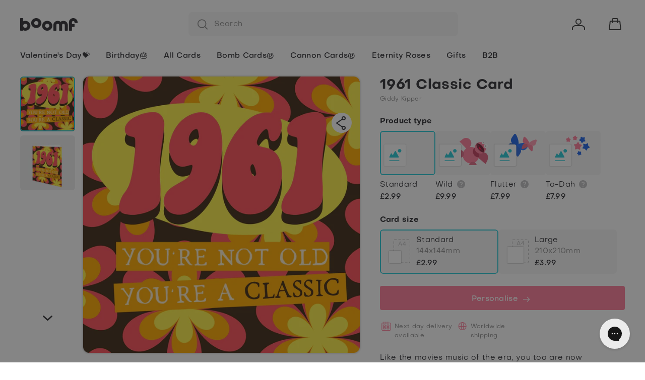

--- FILE ---
content_type: text/html; charset=utf-8
request_url: https://boomf.com/products/1961-classic
body_size: 65758
content:
<!doctype html>
<html class="no-js supports-no-cookies" lang="en">





  <head>
 
<script>
  (function () {
    // const allowedDomains = [
    //   'boomf.com',
    //   'boomf-gift.myshopify.com',
    //   'webcache.googleusercontent.com',
    // ];

    // const allowedUrlParts = [
    //   /\.shopifypreview.com$/,
    // ];

    const notAllowedDomains = [
      'playmsn.com',
    ]

    const originalUrl = 'https://boomf.com/';

    // const foundDomain = allowedDomains.findIndex((allowedDomain) => window.location.hostname === allowedDomain);
    // if (foundDomain !== -1) {
    //   return true;
    // }

    // const foundUrlPart = allowedUrlParts.findIndex((urlPart) => urlPart.test(window.location.hostname));
    // if (foundUrlPart !== -1) {
    //   return true;
    // }

    const foundDomain = notAllowedDomains.findIndex((notAllowedDomain) => window.location.hostname === notAllowedDomain);
    if (foundDomain === -1) {
      return true;
    }

    redirectToOriginalSite();

    const links = document.getElementsByTagName('a');
    const btns = document.getElementsByTagName('button');
    const typeSubmitInputs = document.querySelector('input[type=submit]');
    const typeButtonInputs = document.querySelector('input[type=button]');

    for (let link of links) {
      link.addEventListener('click', (event) => {
        event.preventDefault();
        redirectToOriginalSite();
      });
    }

    for (let btn of btns) {
      btn.addEventListener('click', (event) => {
        event.preventDefault();
        redirectToOriginalSite();
      });
    }

    for (let typeSubmitInput of typeSubmitInputs) {
      typeSubmitInput.addEventListener('click', (event) => {
        event.preventDefault();
        redirectToOriginalSite();
      });
    }

    for (let typeButtonInput of typeButtonInputs) {
      typeButtonInput.addEventListener('click', (event) => {
        event.preventDefault();
        redirectToOriginalSite();
      });
    }

    function redirectToOriginalSite() {
      window.location.href = originalUrl;
    }
  })()

</script>



    
    <link rel="preconnect" href="https://cdn.shopify.com" crossorigin><link rel="preconnect" href="https://fonts.shopifycdn.com" crossorigin>
      <meta name="viewport" content="width=device-width, initial-scale=1.0, height=device-height, minimum-scale=1.0">
    

    

    <meta charset="utf-8">
<meta http-equiv="X-UA-Compatible" content="IE=edge">

<meta name="theme-color" content="#2edbe3">
<meta name="msvalidate.01" content="679E41C7F648FC05F3A34876383A9411" />

<link rel="canonical" href="https://boomf.com/products/1961-classic">




<meta property="og:site_name" content="Boomf">
<meta property="og:url" content="https://boomf.com/products/1961-classic">
<meta property="og:title" content="1961 Classic Card">
<meta property="og:type" content="product">
<meta property="og:description" content="Like the movies music of the era, you too are now considered a classic!">
  <meta property="product:availability" content="instock">
  <meta property="product:price:amount" content="2.99">
  <meta property="product:price:currency" content="GBP"><meta property="og:image" content="http://boomf.com/cdn/shop/products/DltHTTRTNems-1961_classic.jpg?v=1652657784">
      <meta property="og:image:secure_url" content="https://boomf.com/cdn/shop/products/DltHTTRTNems-1961_classic.jpg?v=1652657784">
      <meta property="og:image:width" content="2000">
      <meta property="og:image:height" content="2000">
      <meta property="og:image:alt" content="1961 Classic Card"><meta property="og:image" content="http://boomf.com/cdn/shop/products/2cbed462290883449bab212c31a1272f085aa0d8847d193191c7066a8c854052cc0a9ddcd26c20989098b94013120fea73306990e6348d07d0325c183dda15a9.jpg?v=1652657784">
      <meta property="og:image:secure_url" content="https://boomf.com/cdn/shop/products/2cbed462290883449bab212c31a1272f085aa0d8847d193191c7066a8c854052cc0a9ddcd26c20989098b94013120fea73306990e6348d07d0325c183dda15a9.jpg?v=1652657784">
      <meta property="og:image:width" content="1000">
      <meta property="og:image:height" content="1000">
      <meta property="og:image:alt" content="1961 Classic Card">

<meta name="twitter:site" content="@">
<meta name="twitter:card" content="summary_large_image">
<meta name="twitter:title" content="1961 Classic Card">
<meta name="twitter:description" content="Like the movies music of the era, you too are now considered a classic!">

<link rel="shortcut icon" href="//boomf.com/cdn/shop/files/Boomf-fav-icon.png?crop=center&height=32&v=1652268639&width=32" type="image/png"
        crossorigin>


<title>1961 Classic Card
&ndash; Boomf</title>
<meta name="description" content="Like the movies music of the era, you too are now considered a classic!">



<!-- Begin TVSquared Tracking Code -->

<script type="text/javascript">

  var _tvq = window._tvq = window._tvq || [];

  (function () {

    var u = (("https:" == document.location.protocol) ? "https://collector-5316.tvsquared.com/" : "http://collector-5316.tvsquared.com/");

    _tvq.push(['setSiteId', "TV-45638136-1"]);

    _tvq.push(['setTrackerUrl', u + 'tv2track.php']);

    _tvq.push([function () {

      this.deleteCustomVariable(5, 'page')

    }]);

    _tvq.push(['trackPageView']);

    var d = document,

      g = d.createElement('script'),

      s = d.getElementsByTagName('script')[0];

    g.type = 'text/javascript';

    g.defer = true;

    g.async = true;

    g.src = u + 'tv2track.js';

    s.parentNode.insertBefore(g, s);

  })();

</script>

<!-- End TVSquared Tracking Code -->
<!-- Begin TVSquared Tracking Code -->

<script type="text/javascript">

  var _tvq = window._tvq = window._tvq || [];

  window.tvTrackingScript2 = function ({actionName, productName}) {
    var session = {

      'user': ''

    };

    var actionname = actionName ?? '';

    var action = {

      'rev': '',

      'prod': productName ?? '',

      'id': '',

      'promo': ''

    };


    var u = (("https:" == document.location.protocol) ? "https://collector-5316.tvsquared.com/" : "http://collector-5316.tvsquared.com/");

    _tvq.push(['setSiteId', "TV-45638136-1"]);

    _tvq.push(['setTrackerUrl', u + 'tv2track.php']);

    _tvq.push([function () {

      this.setCustomVariable(5, 'session', JSON2.stringify(session), 'visit')

    }]);

    _tvq.push([function () {

      this.setCustomVariable(5, actionname, JSON2.stringify(action), 'page')

    }]);

    _tvq.push(['trackPageView']);

    var d = document,

      g = d.createElement('script'),

      s = d.getElementsByTagName('script')[0];

    g.type = 'text/javascript';

    g.defer = true;

    g.async = true;

    g.src = u + 'tv2track.js';

    s.parentNode.insertBefore(g, s);

  };

</script>

<!-- End TVSquared Tracking Code -->
<style>

  
  

  :root {
    --color-accent: #2edbe3;
    --color-body-text: #3d3d3d;
    --base-secondary-text: #767676;
    --color-main-background: #ffffff;
    --color-border: #bdbdbd;
    --base-footer-background: #f8f8f8;
    --base-accordion-background: #f1f1f1;
    --base-links: #2edbe3;
    --base-sale-price: #ED0000;
    --base-icons: #000;
    --base-icons-on-hover: #333;
    --base-secondary-background: #f1f1f1;
    --base-border: #e5e5e5;

    /* Theme colours */
    --theme-primary-colours-primary: #2edbe3;
    --theme-primary-colours-primary-light: #2acbd8;
    --theme-primary-colours-primary-dark: #01aeb7;
    --theme-primary-colours-secondary: #ff328b;
    --theme-primary-colours-secondary-light: #ff8fc0;
    --theme-primary-colours-secondary-dark: #fd006f;

    /* Greyscale colours */
    --theme-primary-colours-greyscale-white: #fff;
    --theme-primary-colours-greyscale-grey-lightest: #f5f5f5;
    --theme-primary-colours-greyscale-grey-lighter: #d6d6d6;
    --theme-primary-colours-greyscale-grey-dark: #717171;
    --theme-primary-colours-greyscale-grey-darkest: #3d3d3d;
    --theme-primary-colours-greyscale-grey-black: #222;
    --theme-primary-colours-greyscale-grey-light: #a3a3a3;

    /* Status colours */
    --status-success-colours-success: #1fd160;
    --status-success-colours-success-light: #d2fcd1;
    --status-success-colours-success-dark: #0f965b;
    --status-success-colours-warning: #ffaa00;
    --status-success-colours-warning-light: #fff4cc;
    --status-success-colours-warning-dark: #b76d00;
    --status-info-colours-info: #0a74ff;
    --status-info-colours-info-light: #ceebff;
    --status-info-colours-info-dark: #0542b7;
    --status-danger-colours-danger: #ff4130;
    --status-danger-colours-danger-light: #ffe6d9;
    --status-danger-colours-danger-dark: #b71825;

    /* Other colors */
    --color-turquoise-blue: #75dee7;
    --color-turquoise: #2acbd8;
    --color-white: #ffffff;
    --color-pink: #ff7f9c;
    --color-blue: #2367e7;
    --color-yellow: #ffcc33;
    --gray-blue: #323237;
    --color-red: #FA323C;
    --color-telegray: #8E8E8E;
    --color-red-light: #ff4500;
    --color-gainsborough: #e5e5e5;
    --color-signal-black: #333333;

    /* Messages */
    --messages-error: #da1d28;
    --messages-success: #27ae60;

    /* Customizable */
    --customizable-base-text: #fff;

    /* Labels */
    --labels-sale-background: #ED0000;
    --labels-soldout-background: #767676;
    --labels-new-background: #000000;
    --labels-sale-text: #ffffff;
    --labels-soldout-text: #ffffff;
    --labels-new-text: #ffffff;

    /* Font library */--font-heading: 'Objectivity', 'Arial', 'Helvetica Neue', 'Helvetica', sans-serif;
    --font-body: 'Objectivity', 'Arial', 'Helvetica Neue', 'Helvetica', sans-serif;
    --font-body-weight: 400;
    --font-heading-weight: 700;
    --font-body-style: normal;
    --font-heading-style: normal;/* Base text settings */
    --font-size-base: 16px;
    --heading-font-size: 40px;
    --font-body-bold-weight: bold;

    /* Project variables */
    --header-logo-width-mobile: 100px;
    --header-logo-width-desktop: 109px;

    /* Default button colors */
    --button-text-color: #ffffff;
    --button-hover-text-color: #ffffff;
    --button-focus-text-color: #ffffff;
    --button-border-color: #2edbe3;
    --button-hover-border-color: #85ecf1;
    --button-focus-border-color: #01aeb7;
    --button-background-color: #2edbe3;
    --button-hover-background-color: #85ecf1;
    --button-focus-background-color: #01aeb7;
    --button-text-on-disabled: #ffffff;
    --button-border-on-disabled: #d6d6d6;
    --button-background-on-disabled: #d6d6d6;
    --button-border-radius: 4px;

    /* Secondary button colors */
    --secondary-button-text-color: #222222;
    --secondary-button-hover-text-color: #222222;
    --secondary-button-focus-text-color: #222222;
    --secondary-button-border-color: #ffffff;
    --secondary-button-hover-border-color: #ffffff;
    --secondary-button-focus-border-color: #ffffff;
    --secondary-button-background-color: #ffffff;
    --secondary-button-hover-background-color: #ffffff;
    --secondary-button-focus-background-color: #ffffff;
    --secondary-button-text-on-disabled: #ffffff;
    --secondary-button-border-on-disabled: #808080;
    --secondary-button-background-on-disabled: #808080;

    /* Checkout button colors */
    --checkout-button-text-color: #ffffff;
    --checkout-button-hover-text-color: #ffffff;
    --checkout-button-focus-text-color: #ffffff;
    --checkout-button-background-color: #2edbe3;
    --checkout-button-hover-background-color: #85ecf1;
    --checkout-button-focus-background-color: #01aeb7;
    --checkout-button-border-color: #2edbe3;
    --checkout-button-hover-border-color: #85ecf1;
    --checkout-button-focus-border-color: #01aeb7;

  
  }

  
</style>
<style data-shopify>



  /* Regular */
  @font-face {
    font-family: 'Objectivity';
    src: url(//boomf.com/cdn/shop/t/260/assets/Objectivity-Regular.woff2?v=162755530537256554601727347467) format('woff2'),
         url(//boomf.com/cdn/shop/t/260/assets/Objectivity-Regular.otf?v=175021194620691090321727347467) format('otf');
    font-weight: 400;
    font-style: normal;
    font-display: swap;
  }
  @font-face {
    font-family: 'Objectivity';
    src: url(//boomf.com/cdn/shop/t/260/assets/Objectivity-RegularSlanted.woff2?v=87776499595279989201727347467) format('woff2'),
         url(//boomf.com/cdn/shop/t/260/assets/Objectivity-RegularSlanted.otf?v=139841041805710667941727347467) format('otf');
    font-weight: 400;
    font-style: italic;
    font-display: swap;
  }

  /* Medium */
  @font-face {
    font-family: 'Objectivity';
    src: url(//boomf.com/cdn/shop/t/260/assets/Objectivity-Medium.woff2?v=122114936756957863751727347467) format('woff2'),
         url(//boomf.com/cdn/shop/t/260/assets/Objectivity-Medium.otf?v=176651212340134179581727347467) format('otf');
    font-weight: 500;
    font-style: normal;
    font-display: swap;
  }
  @font-face {
    font-family: 'Objectivity';
    src: url(//boomf.com/cdn/shop/t/260/assets/Objectivity-MediumSlanted.woff2?v=4103689596723101031727347467) format('woff2'),
         url(//boomf.com/cdn/shop/t/260/assets/Objectivity-MediumSlanted.otf?v=85012365021462422841727347467) format('otf');
    font-weight: 500;
    font-style: italic;
    font-display: swap;
  }

  /* Bold */
  @font-face {
    font-family: 'Objectivity';
    src: url(//boomf.com/cdn/shop/t/260/assets/Objectivity-Bold.woff2?v=25771655514684895511727347467) format('woff2'),
         url(//boomf.com/cdn/shop/t/260/assets/Objectivity-Bold.otf?v=8906941579446455641727347467) format('otf');
    font-weight: 700;
    font-style: normal;
    font-display: swap;
  }
  @font-face {
    font-family: 'Objectivity';
    src: url(//boomf.com/cdn/shop/t/260/assets/Objectivity-BoldSlanted.woff2?v=110219932393952947591727347467) format('woff2'),
         url(//boomf.com/cdn/shop/t/260/assets/Objectivity-BoldSlanted.otf?v=37150546969401470551727347467) format('otf');
    font-weight: 700;
    font-style: italic;
    font-display: swap;
  }
  @font-face {
  font-family: 'Fontello';
  src: url(//boomf.com/cdn/shop/t/260/assets/fontello.eot?55298651&v=55346666863286576171727347467);
  src: url(//boomf.com/cdn/shop/t/260/assets/fontello.eot?55298651%23iefix&v=55346666863286576171727347467) format('embedded-opentype'),
  url(//boomf.com/cdn/shop/t/260/assets/fontello.woff2?55298651&v=29421295370534627271727347467) format('woff2'),
  url(//boomf.com/cdn/shop/t/260/assets/fontello.woff?55298651&v=39836359608810073911727347467) format('woff'),
  url(//boomf.com/cdn/shop/t/260/assets/fontello.ttf?55298651&v=168943925898921680311727347467) format('truetype'),
  url(//boomf.com/cdn/shop/t/260/assets/fontello.svg?55298651%23fontello&v=3159126217006901201727347467) format('svg');
  font-weight: normal;
  font-style: normal;
  font-display: swap;
  }

  .icon-slider-arrow-right:before { content: '\e800'; } /* '' */
  .icon-facebook:before { content: '\e801'; } /* '' */
  .icon-twitter:before { content: '\e802'; } /* '' */
  .icon-pinterest:before { content: '\e803'; } /* '' */
  .icon-arrow-down:before { content: '\e804'; } /* '' */
  .icon-stroke-right:before { content: '\e805'; } /* '' */
  .icon-search:before { content: '\e806'; } /* '' */
  .icon-arrow-short:before { content: '\e807'; } /* '' */
  .icon-instagram:before { content: '\e808'; } /* '' */
  .icon-tiktok:before { content: '\e809'; } /* '' */
  .icon-youtube:before { content: '\e80a'; } /* '' */
  .icon-like:before { content: '\e80b'; } /* '' */
  .icon-active-like:before { content: '\e80c'; } /* '' */
  .icon-cross:before { content: '\e80d'; } /* '' */
  .icon-settings:before { content: '\e80e'; } /* '' */
  .icon-checked:before { content: '\e80f'; } /* '' */


</style>
<link href="//boomf.com/cdn/shop/t/260/assets/layout.theme.css?v=147538643038037893761731672214" rel="stylesheet"><link href="//boomf.com/cdn/shop/t/260/assets/custom-theme.css?v=123640860486382923541727347467" rel="stylesheet" type="text/css" media="all" />
<script>
  document.documentElement.className = document.documentElement.className.replace('no-js', '');

  window.theme = {
    cartState: {"note":null,"attributes":{},"original_total_price":0,"total_price":0,"total_discount":0,"total_weight":0.0,"item_count":0,"items":[],"requires_shipping":false,"currency":"GBP","items_subtotal_price":0,"cart_level_discount_applications":[],"checkout_charge_amount":0},
    template: "product",
    strings: {
      addToCart: "Add to Cart",
      soldOut: "Sold Out",
      unavailable: "Unavailable"
    },
    homepage: {
      featured_collection_with_gallery: {
        show_all: "Show all"
      }
    },
    header: {
      favourites: "Favourites"
    },
    cart: {
      // quantity: "Qty:",
      continue_shipping: "Continue shopping",
      product: "Product",
      price: "Price",
      quantity: "Quantity",
      total: "Total",
      title: "Shopping Cart",
      empty: "Your cart is currently empty.",
      continue_browsing_html: "\u003ca href=\"\/collections\/all\"\u003eContinue browsing here\u003c\/a\u003e.",
      note: "Special instructions for seller",
      cookies: "Enable cookies to use the shopping cart",
      savings: "You’re saving",
      shipping_at_checkout: "Shipping \u0026amp; taxes calculated at checkout",
      checkout: "Check Out",
      remove: "Remove",
      discounted_price: "Discounted price",
      original_price: "Original price",
      continue_shipping_html: "\u003ca href=\"#\"\u003eContinue shopping\u003c\/a\u003e",
      just_added_to_your_cart: "Just added to your cart",
      view_cart: "View cart",
      special_instructions_placeholder: "View Special instructions for seller",
      addToCart: "Add to cart",
      soldOut: "Sold Out",
      icon_label: "Basket"
    },
    icons: {
      cart: 


"\u003csvg class=\"icon icon--cart\" width=\"25\" height=\"24\" viewBox=\"0 0 25 24\" fill=\"none\" xmlns=\"http:\/\/www.w3.org\/2000\/svg\"\u003e\n    \u003cpath d=\"M18 10V3C18 1.89543 17.1046 1 16 1H9C7.89543 1 7 1.89543 7 3V10\" stroke=\"#323237\" stroke-width=\"2\"\/\u003e\n    \u003cpath d=\"M3.80052 6H21.1995C21.7112 6 22.1404 6.38637 22.194 6.89532L23.7729 21.8953C23.8351 22.4858 23.3721 23 22.7784 23H2.22158C1.62788 23 1.16492 22.4858 1.22707 21.8953L2.80602 6.89532C2.85959 6.38637 3.28876 6 3.80052 6Z\" stroke=\"#323237\" stroke-width=\"2\"\/\u003e\n  \u003c\/svg\u003e"


    },
    product: {
      regular_price: "Regular price",
      quantity: "Quantity",
      color_title: "Color"
    },
    collection: {
      full_description: "",
      read_more: "Read more",
      read_less: "Read less"
    },
    newsletter: {
      success_message: "Thank you \n for subscribing!",
      error_message: "Please enter an email address",
    },
    placeholder_data: "[data-uri]",
    placeholder_image: "//boomf.com/cdn/shop/t/260/assets/img-placeholder.png?v=149528732049019734111727347467",
    dynamic_button_placeholder: "Buy it now",
    moneyFormat: "£{{amount}}",
    published_locales: [
      
      {
        name: "English",
        iso_code: "en",
        root_url: "\/",
        primary: true
      }
      
    ]
  };

  
</script>

<script src="https://www.googleoptimize.com/optimize.js?id=OPT-5DTXHS7"></script>
<script>
  (function(h,o,t,j,a,r){
    h.hj=h.hj||function(){(h.hj.q=h.hj.q||[]).push(arguments)};
    h._hjSettings={hjid:3131143,hjsv:6};
    a=o.getElementsByTagName('head')[0];
    r=o.createElement('script');r.async=1;
    r.src=t+h._hjSettings.hjid+j+h._hjSettings.hjsv;
    a.appendChild(r);
  })(window,document,'https://static.hotjar.com/c/hotjar-','.js?sv=');
</script><!-- Global site tag (gtag.js) - Google Ads: 1021662619 -->
<script async src="https://www.googletagmanager.com/gtag/js?id=AW-1021662619"></script>
<script>
  window.dataLayer = window.dataLayer || [];
  function gtag(){dataLayer.push(arguments);}
  gtag('js', new Date());

  gtag('config', 'AW-1021662619');
</script>

<!-- Clarity tracking code -->
<script type="text/javascript">
  (function(c,l,a,r,i,t,y){
      c[a]=c[a]||function(){(c[a].q=c[a].q||[]).push(arguments)};
      t=l.createElement(r);t.async=1;t.src="https://www.clarity.ms/tag/"+i;
      y=l.getElementsByTagName(r)[0];y.parentNode.insertBefore(t,y);
  })(window, document, "clarity", "script", "cbmwg3xgq3");
</script>
<!-- Clarity tracking code -->
<link href="//boomf.com/cdn/shop/t/260/assets/custom_cart_styles.css?v=91447652197723925551746693900" rel="stylesheet" type="text/css" media="all" />

    <script>window.performance && window.performance.mark && window.performance.mark('shopify.content_for_header.start');</script><meta name="google-site-verification" content="uqGMX-f7BNml798FRIOLx4IAlXutlH86URN7c38M8qo">
<meta name="google-site-verification" content="AIrp8iukU0pA46HWo74rmWbJGBfQcP38GVFBBz5L4ac">
<meta name="facebook-domain-verification" content="a3t8q14me0zir3gvkcs69paacs19sc">
<meta name="google-site-verification" content="72GxkXexFNn3pzapawQjqOMesABAuRKmdZyYruIGmao">
<meta id="shopify-digital-wallet" name="shopify-digital-wallet" content="/59762606247/digital_wallets/dialog">
<meta name="shopify-checkout-api-token" content="311340780991fe5b3bedb42d55836749">
<meta id="in-context-paypal-metadata" data-shop-id="59762606247" data-venmo-supported="false" data-environment="production" data-locale="en_US" data-paypal-v4="true" data-currency="GBP">
<link rel="alternate" type="application/json+oembed" href="https://boomf.com/products/1961-classic.oembed">
<script async="async" src="/checkouts/internal/preloads.js?locale=en-GB"></script>
<link rel="preconnect" href="https://shop.app" crossorigin="anonymous">
<script async="async" src="https://shop.app/checkouts/internal/preloads.js?locale=en-GB&shop_id=59762606247" crossorigin="anonymous"></script>
<script id="apple-pay-shop-capabilities" type="application/json">{"shopId":59762606247,"countryCode":"GB","currencyCode":"GBP","merchantCapabilities":["supports3DS"],"merchantId":"gid:\/\/shopify\/Shop\/59762606247","merchantName":"Boomf","requiredBillingContactFields":["postalAddress","email"],"requiredShippingContactFields":["postalAddress","email"],"shippingType":"shipping","supportedNetworks":["visa","maestro","masterCard","discover","elo"],"total":{"type":"pending","label":"Boomf","amount":"1.00"},"shopifyPaymentsEnabled":true,"supportsSubscriptions":true}</script>
<script id="shopify-features" type="application/json">{"accessToken":"311340780991fe5b3bedb42d55836749","betas":["rich-media-storefront-analytics"],"domain":"boomf.com","predictiveSearch":true,"shopId":59762606247,"locale":"en"}</script>
<script>var Shopify = Shopify || {};
Shopify.shop = "boomf-gift.myshopify.com";
Shopify.locale = "en";
Shopify.currency = {"active":"GBP","rate":"1.0"};
Shopify.country = "GB";
Shopify.theme = {"name":"Copy of boomf-gift\/live","id":139642831015,"schema_name":"Starter theme","schema_version":"1.0.0","theme_store_id":null,"role":"main"};
Shopify.theme.handle = "null";
Shopify.theme.style = {"id":null,"handle":null};
Shopify.cdnHost = "boomf.com/cdn";
Shopify.routes = Shopify.routes || {};
Shopify.routes.root = "/";</script>
<script type="module">!function(o){(o.Shopify=o.Shopify||{}).modules=!0}(window);</script>
<script>!function(o){function n(){var o=[];function n(){o.push(Array.prototype.slice.apply(arguments))}return n.q=o,n}var t=o.Shopify=o.Shopify||{};t.loadFeatures=n(),t.autoloadFeatures=n()}(window);</script>
<script>
  window.ShopifyPay = window.ShopifyPay || {};
  window.ShopifyPay.apiHost = "shop.app\/pay";
  window.ShopifyPay.redirectState = null;
</script>
<script id="shop-js-analytics" type="application/json">{"pageType":"product"}</script>
<script defer="defer" async type="module" src="//boomf.com/cdn/shopifycloud/shop-js/modules/v2/client.init-shop-cart-sync_DlSlHazZ.en.esm.js"></script>
<script defer="defer" async type="module" src="//boomf.com/cdn/shopifycloud/shop-js/modules/v2/chunk.common_D16XZWos.esm.js"></script>
<script type="module">
  await import("//boomf.com/cdn/shopifycloud/shop-js/modules/v2/client.init-shop-cart-sync_DlSlHazZ.en.esm.js");
await import("//boomf.com/cdn/shopifycloud/shop-js/modules/v2/chunk.common_D16XZWos.esm.js");

  window.Shopify.SignInWithShop?.initShopCartSync?.({"fedCMEnabled":true,"windoidEnabled":true});

</script>
<script>
  window.Shopify = window.Shopify || {};
  if (!window.Shopify.featureAssets) window.Shopify.featureAssets = {};
  window.Shopify.featureAssets['shop-js'] = {"shop-cart-sync":["modules/v2/client.shop-cart-sync_DKWYiEUO.en.esm.js","modules/v2/chunk.common_D16XZWos.esm.js"],"init-fed-cm":["modules/v2/client.init-fed-cm_vfPMjZAC.en.esm.js","modules/v2/chunk.common_D16XZWos.esm.js"],"init-shop-email-lookup-coordinator":["modules/v2/client.init-shop-email-lookup-coordinator_CR38P6MB.en.esm.js","modules/v2/chunk.common_D16XZWos.esm.js"],"init-shop-cart-sync":["modules/v2/client.init-shop-cart-sync_DlSlHazZ.en.esm.js","modules/v2/chunk.common_D16XZWos.esm.js"],"shop-cash-offers":["modules/v2/client.shop-cash-offers_CJw4IQ6B.en.esm.js","modules/v2/chunk.common_D16XZWos.esm.js","modules/v2/chunk.modal_UwFWkumu.esm.js"],"shop-toast-manager":["modules/v2/client.shop-toast-manager_BY778Uv6.en.esm.js","modules/v2/chunk.common_D16XZWos.esm.js"],"init-windoid":["modules/v2/client.init-windoid_DVhZdEm3.en.esm.js","modules/v2/chunk.common_D16XZWos.esm.js"],"shop-button":["modules/v2/client.shop-button_D2ZzKUPa.en.esm.js","modules/v2/chunk.common_D16XZWos.esm.js"],"avatar":["modules/v2/client.avatar_BTnouDA3.en.esm.js"],"init-customer-accounts-sign-up":["modules/v2/client.init-customer-accounts-sign-up_CQZUmjGN.en.esm.js","modules/v2/client.shop-login-button_Cu5K-F7X.en.esm.js","modules/v2/chunk.common_D16XZWos.esm.js","modules/v2/chunk.modal_UwFWkumu.esm.js"],"pay-button":["modules/v2/client.pay-button_CcBqbGU7.en.esm.js","modules/v2/chunk.common_D16XZWos.esm.js"],"init-shop-for-new-customer-accounts":["modules/v2/client.init-shop-for-new-customer-accounts_B5DR5JTE.en.esm.js","modules/v2/client.shop-login-button_Cu5K-F7X.en.esm.js","modules/v2/chunk.common_D16XZWos.esm.js","modules/v2/chunk.modal_UwFWkumu.esm.js"],"shop-login-button":["modules/v2/client.shop-login-button_Cu5K-F7X.en.esm.js","modules/v2/chunk.common_D16XZWos.esm.js","modules/v2/chunk.modal_UwFWkumu.esm.js"],"shop-follow-button":["modules/v2/client.shop-follow-button_BX8Slf17.en.esm.js","modules/v2/chunk.common_D16XZWos.esm.js","modules/v2/chunk.modal_UwFWkumu.esm.js"],"init-customer-accounts":["modules/v2/client.init-customer-accounts_DjKkmQ2w.en.esm.js","modules/v2/client.shop-login-button_Cu5K-F7X.en.esm.js","modules/v2/chunk.common_D16XZWos.esm.js","modules/v2/chunk.modal_UwFWkumu.esm.js"],"lead-capture":["modules/v2/client.lead-capture_ChWCg7nV.en.esm.js","modules/v2/chunk.common_D16XZWos.esm.js","modules/v2/chunk.modal_UwFWkumu.esm.js"],"checkout-modal":["modules/v2/client.checkout-modal_DPnpVyv-.en.esm.js","modules/v2/chunk.common_D16XZWos.esm.js","modules/v2/chunk.modal_UwFWkumu.esm.js"],"shop-login":["modules/v2/client.shop-login_leRXJtcZ.en.esm.js","modules/v2/chunk.common_D16XZWos.esm.js","modules/v2/chunk.modal_UwFWkumu.esm.js"],"payment-terms":["modules/v2/client.payment-terms_Bp9K0NXD.en.esm.js","modules/v2/chunk.common_D16XZWos.esm.js","modules/v2/chunk.modal_UwFWkumu.esm.js"]};
</script>
<script>(function() {
  var isLoaded = false;
  function asyncLoad() {
    if (isLoaded) return;
    isLoaded = true;
    var urls = ["https:\/\/shy.elfsight.com\/p\/platform.js?shop=boomf-gift.myshopify.com","https:\/\/dr4qe3ddw9y32.cloudfront.net\/awin-shopify-integration-code.js?aid=30703\u0026v=shopifyApp_5.2.3\u0026ts=1756305095709\u0026shop=boomf-gift.myshopify.com","https:\/\/app.getinterlinks.com\/interlink-js?shop=boomf-gift.myshopify.com","https:\/\/config.gorgias.chat\/bundle-loader\/01GYCCJ7XTQ59XSYGGN8JR338X?source=shopify1click\u0026shop=boomf-gift.myshopify.com","https:\/\/cdn.9gtb.com\/loader.js?g_cvt_id=55f5c30f-c3eb-4a27-9984-6b1f19f1a291\u0026shop=boomf-gift.myshopify.com","https:\/\/cba.bestfreecdn.com\/storage\/js\/cba-59762606247.js?ver=69\u0026shop=boomf-gift.myshopify.com"];
    for (var i = 0; i < urls.length; i++) {
      var s = document.createElement('script');
      s.type = 'text/javascript';
      s.async = true;
      s.src = urls[i];
      var x = document.getElementsByTagName('script')[0];
      x.parentNode.insertBefore(s, x);
    }
  };
  if(window.attachEvent) {
    window.attachEvent('onload', asyncLoad);
  } else {
    window.addEventListener('load', asyncLoad, false);
  }
})();</script>
<script id="__st">var __st={"a":59762606247,"offset":0,"reqid":"aa665a9a-8406-4603-bc60-b918b184215c-1768589943","pageurl":"boomf.com\/products\/1961-classic","u":"ad6d1d858e04","p":"product","rtyp":"product","rid":7341066616999};</script>
<script>window.ShopifyPaypalV4VisibilityTracking = true;</script>
<script id="captcha-bootstrap">!function(){'use strict';const t='contact',e='account',n='new_comment',o=[[t,t],['blogs',n],['comments',n],[t,'customer']],c=[[e,'customer_login'],[e,'guest_login'],[e,'recover_customer_password'],[e,'create_customer']],r=t=>t.map((([t,e])=>`form[action*='/${t}']:not([data-nocaptcha='true']) input[name='form_type'][value='${e}']`)).join(','),a=t=>()=>t?[...document.querySelectorAll(t)].map((t=>t.form)):[];function s(){const t=[...o],e=r(t);return a(e)}const i='password',u='form_key',d=['recaptcha-v3-token','g-recaptcha-response','h-captcha-response',i],f=()=>{try{return window.sessionStorage}catch{return}},m='__shopify_v',_=t=>t.elements[u];function p(t,e,n=!1){try{const o=window.sessionStorage,c=JSON.parse(o.getItem(e)),{data:r}=function(t){const{data:e,action:n}=t;return t[m]||n?{data:e,action:n}:{data:t,action:n}}(c);for(const[e,n]of Object.entries(r))t.elements[e]&&(t.elements[e].value=n);n&&o.removeItem(e)}catch(o){console.error('form repopulation failed',{error:o})}}const l='form_type',E='cptcha';function T(t){t.dataset[E]=!0}const w=window,h=w.document,L='Shopify',v='ce_forms',y='captcha';let A=!1;((t,e)=>{const n=(g='f06e6c50-85a8-45c8-87d0-21a2b65856fe',I='https://cdn.shopify.com/shopifycloud/storefront-forms-hcaptcha/ce_storefront_forms_captcha_hcaptcha.v1.5.2.iife.js',D={infoText:'Protected by hCaptcha',privacyText:'Privacy',termsText:'Terms'},(t,e,n)=>{const o=w[L][v],c=o.bindForm;if(c)return c(t,g,e,D).then(n);var r;o.q.push([[t,g,e,D],n]),r=I,A||(h.body.append(Object.assign(h.createElement('script'),{id:'captcha-provider',async:!0,src:r})),A=!0)});var g,I,D;w[L]=w[L]||{},w[L][v]=w[L][v]||{},w[L][v].q=[],w[L][y]=w[L][y]||{},w[L][y].protect=function(t,e){n(t,void 0,e),T(t)},Object.freeze(w[L][y]),function(t,e,n,w,h,L){const[v,y,A,g]=function(t,e,n){const i=e?o:[],u=t?c:[],d=[...i,...u],f=r(d),m=r(i),_=r(d.filter((([t,e])=>n.includes(e))));return[a(f),a(m),a(_),s()]}(w,h,L),I=t=>{const e=t.target;return e instanceof HTMLFormElement?e:e&&e.form},D=t=>v().includes(t);t.addEventListener('submit',(t=>{const e=I(t);if(!e)return;const n=D(e)&&!e.dataset.hcaptchaBound&&!e.dataset.recaptchaBound,o=_(e),c=g().includes(e)&&(!o||!o.value);(n||c)&&t.preventDefault(),c&&!n&&(function(t){try{if(!f())return;!function(t){const e=f();if(!e)return;const n=_(t);if(!n)return;const o=n.value;o&&e.removeItem(o)}(t);const e=Array.from(Array(32),(()=>Math.random().toString(36)[2])).join('');!function(t,e){_(t)||t.append(Object.assign(document.createElement('input'),{type:'hidden',name:u})),t.elements[u].value=e}(t,e),function(t,e){const n=f();if(!n)return;const o=[...t.querySelectorAll(`input[type='${i}']`)].map((({name:t})=>t)),c=[...d,...o],r={};for(const[a,s]of new FormData(t).entries())c.includes(a)||(r[a]=s);n.setItem(e,JSON.stringify({[m]:1,action:t.action,data:r}))}(t,e)}catch(e){console.error('failed to persist form',e)}}(e),e.submit())}));const S=(t,e)=>{t&&!t.dataset[E]&&(n(t,e.some((e=>e===t))),T(t))};for(const o of['focusin','change'])t.addEventListener(o,(t=>{const e=I(t);D(e)&&S(e,y())}));const B=e.get('form_key'),M=e.get(l),P=B&&M;t.addEventListener('DOMContentLoaded',(()=>{const t=y();if(P)for(const e of t)e.elements[l].value===M&&p(e,B);[...new Set([...A(),...v().filter((t=>'true'===t.dataset.shopifyCaptcha))])].forEach((e=>S(e,t)))}))}(h,new URLSearchParams(w.location.search),n,t,e,['guest_login'])})(!0,!0)}();</script>
<script integrity="sha256-4kQ18oKyAcykRKYeNunJcIwy7WH5gtpwJnB7kiuLZ1E=" data-source-attribution="shopify.loadfeatures" defer="defer" src="//boomf.com/cdn/shopifycloud/storefront/assets/storefront/load_feature-a0a9edcb.js" crossorigin="anonymous"></script>
<script crossorigin="anonymous" defer="defer" src="//boomf.com/cdn/shopifycloud/storefront/assets/shopify_pay/storefront-65b4c6d7.js?v=20250812"></script>
<script data-source-attribution="shopify.dynamic_checkout.dynamic.init">var Shopify=Shopify||{};Shopify.PaymentButton=Shopify.PaymentButton||{isStorefrontPortableWallets:!0,init:function(){window.Shopify.PaymentButton.init=function(){};var t=document.createElement("script");t.src="https://boomf.com/cdn/shopifycloud/portable-wallets/latest/portable-wallets.en.js",t.type="module",document.head.appendChild(t)}};
</script>
<script data-source-attribution="shopify.dynamic_checkout.buyer_consent">
  function portableWalletsHideBuyerConsent(e){var t=document.getElementById("shopify-buyer-consent"),n=document.getElementById("shopify-subscription-policy-button");t&&n&&(t.classList.add("hidden"),t.setAttribute("aria-hidden","true"),n.removeEventListener("click",e))}function portableWalletsShowBuyerConsent(e){var t=document.getElementById("shopify-buyer-consent"),n=document.getElementById("shopify-subscription-policy-button");t&&n&&(t.classList.remove("hidden"),t.removeAttribute("aria-hidden"),n.addEventListener("click",e))}window.Shopify?.PaymentButton&&(window.Shopify.PaymentButton.hideBuyerConsent=portableWalletsHideBuyerConsent,window.Shopify.PaymentButton.showBuyerConsent=portableWalletsShowBuyerConsent);
</script>
<script data-source-attribution="shopify.dynamic_checkout.cart.bootstrap">document.addEventListener("DOMContentLoaded",(function(){function t(){return document.querySelector("shopify-accelerated-checkout-cart, shopify-accelerated-checkout")}if(t())Shopify.PaymentButton.init();else{new MutationObserver((function(e,n){t()&&(Shopify.PaymentButton.init(),n.disconnect())})).observe(document.body,{childList:!0,subtree:!0})}}));
</script>
<script id='scb4127' type='text/javascript' async='' src='https://boomf.com/cdn/shopifycloud/privacy-banner/storefront-banner.js'></script><link id="shopify-accelerated-checkout-styles" rel="stylesheet" media="screen" href="https://boomf.com/cdn/shopifycloud/portable-wallets/latest/accelerated-checkout-backwards-compat.css" crossorigin="anonymous">
<style id="shopify-accelerated-checkout-cart">
        #shopify-buyer-consent {
  margin-top: 1em;
  display: inline-block;
  width: 100%;
}

#shopify-buyer-consent.hidden {
  display: none;
}

#shopify-subscription-policy-button {
  background: none;
  border: none;
  padding: 0;
  text-decoration: underline;
  font-size: inherit;
  cursor: pointer;
}

#shopify-subscription-policy-button::before {
  box-shadow: none;
}

      </style>

<script>window.performance && window.performance.mark && window.performance.mark('shopify.content_for_header.end');</script>
    <!--begin-boost-pfs-filter-css-->
      <link rel="preload stylesheet" href="//boomf.com/cdn/shop/t/260/assets/boost-pfs-instant-search.css?v=146474835330714392691727347467" as="style"><link href="//boomf.com/cdn/shop/t/260/assets/boost-pfs-custom.css?v=89150598176716849391727347467" rel="stylesheet" type="text/css" media="all" />
<style data-id="boost-pfs-style">
    .boost-pfs-filter-option-title-text {color: rgba(34,34,34,1);font-size: 16px;font-family: Objectivity;}

    .boost-pfs-filter-tree-v .boost-pfs-filter-option-title-text:before {border-top-color: rgba(34,34,34,1);}

    .boost-pfs-filter-tree-v .boost-pfs-filter-option.boost-pfs-filter-option-collapsed .boost-pfs-filter-option-title-text:before {border-bottom-color: rgba(34,34,34,1);}

    .boost-pfs-filter-tree-h .boost-pfs-filter-option-title-heading:before {border-right-color: rgba(34,34,34,1);
      border-bottom-color: rgba(34,34,34,1);}

    .boost-pfs-filter-refine-by .boost-pfs-filter-option-title h3 {color: rgba(34,34,34,1);}

    .boost-pfs-filter-option-content .boost-pfs-filter-option-item-list .boost-pfs-filter-option-item button,
    .boost-pfs-filter-option-content .boost-pfs-filter-option-item-list .boost-pfs-filter-option-item .boost-pfs-filter-button,
    .boost-pfs-filter-option-range-amount input,
    .boost-pfs-filter-tree-v .boost-pfs-filter-refine-by .boost-pfs-filter-refine-by-items .refine-by-item,
    .boost-pfs-filter-refine-by-wrapper-v .boost-pfs-filter-refine-by .boost-pfs-filter-refine-by-items .refine-by-item,
    .boost-pfs-filter-refine-by .boost-pfs-filter-option-title,
    .boost-pfs-filter-refine-by .boost-pfs-filter-refine-by-items .refine-by-item > a,
    .boost-pfs-filter-refine-by > span,
    .boost-pfs-filter-clear,
    .boost-pfs-filter-clear-all {color: rgba(34,34,34,1);font-size: 16px;font-family: Objectivity;}

    .boost-pfs-filter-tree-h .boost-pfs-filter-pc .boost-pfs-filter-refine-by-items .refine-by-item .boost-pfs-filter-clear .refine-by-type,
    .boost-pfs-filter-refine-by-wrapper-h .boost-pfs-filter-pc .boost-pfs-filter-refine-by-items .refine-by-item .boost-pfs-filter-clear .refine-by-type {color: rgba(34,34,34,1);}

    .boost-pfs-filter-option-multi-level-collections .boost-pfs-filter-option-multi-level-list .boost-pfs-filter-option-item .boost-pfs-filter-button-arrow .boost-pfs-arrow:before,
    .boost-pfs-filter-option-multi-level-tag .boost-pfs-filter-option-multi-level-list .boost-pfs-filter-option-item .boost-pfs-filter-button-arrow .boost-pfs-arrow:before {border-right: 1px solidrgba(34,34,34,1);
      border-bottom: 1px solidrgba(34,34,34,1);}

    .boost-pfs-filter-refine-by-wrapper-v .boost-pfs-filter-refine-by .boost-pfs-filter-refine-by-items .refine-by-item .boost-pfs-filter-clear:after,
    .boost-pfs-filter-refine-by-wrapper-v .boost-pfs-filter-refine-by .boost-pfs-filter-refine-by-items .refine-by-item .boost-pfs-filter-clear:before,
    .boost-pfs-filter-tree-v .boost-pfs-filter-refine-by .boost-pfs-filter-refine-by-items .refine-by-item .boost-pfs-filter-clear:after,
    .boost-pfs-filter-tree-v .boost-pfs-filter-refine-by .boost-pfs-filter-refine-by-items .refine-by-item .boost-pfs-filter-clear:before,
    .boost-pfs-filter-refine-by-wrapper-h .boost-pfs-filter-pc .boost-pfs-filter-refine-by-items .refine-by-item .boost-pfs-filter-clear:after,
    .boost-pfs-filter-refine-by-wrapper-h .boost-pfs-filter-pc .boost-pfs-filter-refine-by-items .refine-by-item .boost-pfs-filter-clear:before,
    .boost-pfs-filter-tree-h .boost-pfs-filter-pc .boost-pfs-filter-refine-by-items .refine-by-item .boost-pfs-filter-clear:after,
    .boost-pfs-filter-tree-h .boost-pfs-filter-pc .boost-pfs-filter-refine-by-items .refine-by-item .boost-pfs-filter-clear:before {border-top-color: rgba(34,34,34,1);}

    .boost-pfs-filter-option-range-slider .noUi-value-horizontal {color: rgba(34,34,34,1);}

    .boost-pfs-filter-tree-mobile-button button,
    .boost-pfs-filter-top-sorting-mobile button {color: rgba(34,34,34,1) !important;font-size: 16px !important;font-family: Objectivity !important;background: rgba(255,255,255,1) !important;}

    .boost-pfs-filter-top-sorting-mobile button > span:after {color: rgba(34,34,34,1) !important;}
  </style>


  


    <!--end-boost-pfs-filter-css-->

  <script id="dcScript">
  var dcCart = {"note":null,"attributes":{},"original_total_price":0,"total_price":0,"total_discount":0,"total_weight":0.0,"item_count":0,"items":[],"requires_shipping":false,"currency":"GBP","items_subtotal_price":0,"cart_level_discount_applications":[],"checkout_charge_amount":0};
  
  
  var dcCustomerId = false;
  var dcCustomerEmail = false;
  var dcCustomerTags = false;
  
  var dcCurrency = '£{{amount}}';
</script>

    <script src="https://www.dwin1.com/30703.js" type="text/javascript" defer="defer"></script>
<!-- BEGIN app block: shopify://apps/klaviyo-email-marketing-sms/blocks/klaviyo-onsite-embed/2632fe16-c075-4321-a88b-50b567f42507 -->












  <script async src="https://static.klaviyo.com/onsite/js/VZ5JNT/klaviyo.js?company_id=VZ5JNT"></script>
  <script>!function(){if(!window.klaviyo){window._klOnsite=window._klOnsite||[];try{window.klaviyo=new Proxy({},{get:function(n,i){return"push"===i?function(){var n;(n=window._klOnsite).push.apply(n,arguments)}:function(){for(var n=arguments.length,o=new Array(n),w=0;w<n;w++)o[w]=arguments[w];var t="function"==typeof o[o.length-1]?o.pop():void 0,e=new Promise((function(n){window._klOnsite.push([i].concat(o,[function(i){t&&t(i),n(i)}]))}));return e}}})}catch(n){window.klaviyo=window.klaviyo||[],window.klaviyo.push=function(){var n;(n=window._klOnsite).push.apply(n,arguments)}}}}();</script>

  
    <script id="viewed_product">
      if (item == null) {
        var _learnq = _learnq || [];

        var MetafieldReviews = null
        var MetafieldYotpoRating = null
        var MetafieldYotpoCount = null
        var MetafieldLooxRating = null
        var MetafieldLooxCount = null
        var okendoProduct = null
        var okendoProductReviewCount = null
        var okendoProductReviewAverageValue = null
        try {
          // The following fields are used for Customer Hub recently viewed in order to add reviews.
          // This information is not part of __kla_viewed. Instead, it is part of __kla_viewed_reviewed_items
          MetafieldReviews = {};
          MetafieldYotpoRating = null
          MetafieldYotpoCount = null
          MetafieldLooxRating = null
          MetafieldLooxCount = null

          okendoProduct = null
          // If the okendo metafield is not legacy, it will error, which then requires the new json formatted data
          if (okendoProduct && 'error' in okendoProduct) {
            okendoProduct = null
          }
          okendoProductReviewCount = okendoProduct ? okendoProduct.reviewCount : null
          okendoProductReviewAverageValue = okendoProduct ? okendoProduct.reviewAverageValue : null
        } catch (error) {
          console.error('Error in Klaviyo onsite reviews tracking:', error);
        }

        var item = {
          Name: "1961 Classic Card",
          ProductID: 7341066616999,
          Categories: ["5 Cards For £10","All Cards","All Cards","All cards excl bombs and 3-in-1","All Cards Excl. 3-in-1","Best Selling Products","Birthday Cards","Birthday Cards","Birthday Cards For Dad From Son","Birthday Cards For Grandad","Birthday Cards For Her","Birthday Cards For Men","Birthday Cards For Older Men","Birthday Cards For Wife","Birthday Vintage Cards","Black Friday Month Week 1","Boomf Cards","Boost All","Card Shop","Cards For Her","Cards For Him","Cheap Birthday Cards","Confetti Cards","Congratulations Cards","Cut Out Birthday Cards","Dad Birthday Card","Dad Birthday Cards From Daughter","Dads Army Birthday Card","Flutter Cards","Funny Birthday Cartoons","Giddy Kipper","Greeting Cards","Greeting Cards","Greeting Cards For Mother and Father","Greetings Cards","Husband Birthday Card","Mens Cards","Mini Birthday Cards","Multi-Buy Email-Exclusive Sale","Mum Birthday Cards","Mum Birthday Cards From Daughter","New designs","New products","Newest Products","Oap Birthday Cards","October Designer Highlights","Old Guy Birthday Cards","Old Man Cards","Old Woman Birthday Cards","Pack of Birthday Cards","Pensioner Birthday Cards","Retro Birthday Cards for Him","Retro Birthday Cards for Men","Traditional","Trending Cards"],
          ImageURL: "https://boomf.com/cdn/shop/products/DltHTTRTNems-1961_classic_grande.jpg?v=1652657784",
          URL: "https://boomf.com/products/1961-classic",
          Brand: "Giddy Kipper",
          Price: "£2.99",
          Value: "2.99",
          CompareAtPrice: "£0.00"
        };
        _learnq.push(['track', 'Viewed Product', item]);
        _learnq.push(['trackViewedItem', {
          Title: item.Name,
          ItemId: item.ProductID,
          Categories: item.Categories,
          ImageUrl: item.ImageURL,
          Url: item.URL,
          Metadata: {
            Brand: item.Brand,
            Price: item.Price,
            Value: item.Value,
            CompareAtPrice: item.CompareAtPrice
          },
          metafields:{
            reviews: MetafieldReviews,
            yotpo:{
              rating: MetafieldYotpoRating,
              count: MetafieldYotpoCount,
            },
            loox:{
              rating: MetafieldLooxRating,
              count: MetafieldLooxCount,
            },
            okendo: {
              rating: okendoProductReviewAverageValue,
              count: okendoProductReviewCount,
            }
          }
        }]);
      }
    </script>
  




  <script>
    window.klaviyoReviewsProductDesignMode = false
  </script>







<!-- END app block --><link href="https://monorail-edge.shopifysvc.com" rel="dns-prefetch">
<script>(function(){if ("sendBeacon" in navigator && "performance" in window) {try {var session_token_from_headers = performance.getEntriesByType('navigation')[0].serverTiming.find(x => x.name == '_s').description;} catch {var session_token_from_headers = undefined;}var session_cookie_matches = document.cookie.match(/_shopify_s=([^;]*)/);var session_token_from_cookie = session_cookie_matches && session_cookie_matches.length === 2 ? session_cookie_matches[1] : "";var session_token = session_token_from_headers || session_token_from_cookie || "";function handle_abandonment_event(e) {var entries = performance.getEntries().filter(function(entry) {return /monorail-edge.shopifysvc.com/.test(entry.name);});if (!window.abandonment_tracked && entries.length === 0) {window.abandonment_tracked = true;var currentMs = Date.now();var navigation_start = performance.timing.navigationStart;var payload = {shop_id: 59762606247,url: window.location.href,navigation_start,duration: currentMs - navigation_start,session_token,page_type: "product"};window.navigator.sendBeacon("https://monorail-edge.shopifysvc.com/v1/produce", JSON.stringify({schema_id: "online_store_buyer_site_abandonment/1.1",payload: payload,metadata: {event_created_at_ms: currentMs,event_sent_at_ms: currentMs}}));}}window.addEventListener('pagehide', handle_abandonment_event);}}());</script>
<script id="web-pixels-manager-setup">(function e(e,d,r,n,o){if(void 0===o&&(o={}),!Boolean(null===(a=null===(i=window.Shopify)||void 0===i?void 0:i.analytics)||void 0===a?void 0:a.replayQueue)){var i,a;window.Shopify=window.Shopify||{};var t=window.Shopify;t.analytics=t.analytics||{};var s=t.analytics;s.replayQueue=[],s.publish=function(e,d,r){return s.replayQueue.push([e,d,r]),!0};try{self.performance.mark("wpm:start")}catch(e){}var l=function(){var e={modern:/Edge?\/(1{2}[4-9]|1[2-9]\d|[2-9]\d{2}|\d{4,})\.\d+(\.\d+|)|Firefox\/(1{2}[4-9]|1[2-9]\d|[2-9]\d{2}|\d{4,})\.\d+(\.\d+|)|Chrom(ium|e)\/(9{2}|\d{3,})\.\d+(\.\d+|)|(Maci|X1{2}).+ Version\/(15\.\d+|(1[6-9]|[2-9]\d|\d{3,})\.\d+)([,.]\d+|)( \(\w+\)|)( Mobile\/\w+|) Safari\/|Chrome.+OPR\/(9{2}|\d{3,})\.\d+\.\d+|(CPU[ +]OS|iPhone[ +]OS|CPU[ +]iPhone|CPU IPhone OS|CPU iPad OS)[ +]+(15[._]\d+|(1[6-9]|[2-9]\d|\d{3,})[._]\d+)([._]\d+|)|Android:?[ /-](13[3-9]|1[4-9]\d|[2-9]\d{2}|\d{4,})(\.\d+|)(\.\d+|)|Android.+Firefox\/(13[5-9]|1[4-9]\d|[2-9]\d{2}|\d{4,})\.\d+(\.\d+|)|Android.+Chrom(ium|e)\/(13[3-9]|1[4-9]\d|[2-9]\d{2}|\d{4,})\.\d+(\.\d+|)|SamsungBrowser\/([2-9]\d|\d{3,})\.\d+/,legacy:/Edge?\/(1[6-9]|[2-9]\d|\d{3,})\.\d+(\.\d+|)|Firefox\/(5[4-9]|[6-9]\d|\d{3,})\.\d+(\.\d+|)|Chrom(ium|e)\/(5[1-9]|[6-9]\d|\d{3,})\.\d+(\.\d+|)([\d.]+$|.*Safari\/(?![\d.]+ Edge\/[\d.]+$))|(Maci|X1{2}).+ Version\/(10\.\d+|(1[1-9]|[2-9]\d|\d{3,})\.\d+)([,.]\d+|)( \(\w+\)|)( Mobile\/\w+|) Safari\/|Chrome.+OPR\/(3[89]|[4-9]\d|\d{3,})\.\d+\.\d+|(CPU[ +]OS|iPhone[ +]OS|CPU[ +]iPhone|CPU IPhone OS|CPU iPad OS)[ +]+(10[._]\d+|(1[1-9]|[2-9]\d|\d{3,})[._]\d+)([._]\d+|)|Android:?[ /-](13[3-9]|1[4-9]\d|[2-9]\d{2}|\d{4,})(\.\d+|)(\.\d+|)|Mobile Safari.+OPR\/([89]\d|\d{3,})\.\d+\.\d+|Android.+Firefox\/(13[5-9]|1[4-9]\d|[2-9]\d{2}|\d{4,})\.\d+(\.\d+|)|Android.+Chrom(ium|e)\/(13[3-9]|1[4-9]\d|[2-9]\d{2}|\d{4,})\.\d+(\.\d+|)|Android.+(UC? ?Browser|UCWEB|U3)[ /]?(15\.([5-9]|\d{2,})|(1[6-9]|[2-9]\d|\d{3,})\.\d+)\.\d+|SamsungBrowser\/(5\.\d+|([6-9]|\d{2,})\.\d+)|Android.+MQ{2}Browser\/(14(\.(9|\d{2,})|)|(1[5-9]|[2-9]\d|\d{3,})(\.\d+|))(\.\d+|)|K[Aa][Ii]OS\/(3\.\d+|([4-9]|\d{2,})\.\d+)(\.\d+|)/},d=e.modern,r=e.legacy,n=navigator.userAgent;return n.match(d)?"modern":n.match(r)?"legacy":"unknown"}(),u="modern"===l?"modern":"legacy",c=(null!=n?n:{modern:"",legacy:""})[u],f=function(e){return[e.baseUrl,"/wpm","/b",e.hashVersion,"modern"===e.buildTarget?"m":"l",".js"].join("")}({baseUrl:d,hashVersion:r,buildTarget:u}),m=function(e){var d=e.version,r=e.bundleTarget,n=e.surface,o=e.pageUrl,i=e.monorailEndpoint;return{emit:function(e){var a=e.status,t=e.errorMsg,s=(new Date).getTime(),l=JSON.stringify({metadata:{event_sent_at_ms:s},events:[{schema_id:"web_pixels_manager_load/3.1",payload:{version:d,bundle_target:r,page_url:o,status:a,surface:n,error_msg:t},metadata:{event_created_at_ms:s}}]});if(!i)return console&&console.warn&&console.warn("[Web Pixels Manager] No Monorail endpoint provided, skipping logging."),!1;try{return self.navigator.sendBeacon.bind(self.navigator)(i,l)}catch(e){}var u=new XMLHttpRequest;try{return u.open("POST",i,!0),u.setRequestHeader("Content-Type","text/plain"),u.send(l),!0}catch(e){return console&&console.warn&&console.warn("[Web Pixels Manager] Got an unhandled error while logging to Monorail."),!1}}}}({version:r,bundleTarget:l,surface:e.surface,pageUrl:self.location.href,monorailEndpoint:e.monorailEndpoint});try{o.browserTarget=l,function(e){var d=e.src,r=e.async,n=void 0===r||r,o=e.onload,i=e.onerror,a=e.sri,t=e.scriptDataAttributes,s=void 0===t?{}:t,l=document.createElement("script"),u=document.querySelector("head"),c=document.querySelector("body");if(l.async=n,l.src=d,a&&(l.integrity=a,l.crossOrigin="anonymous"),s)for(var f in s)if(Object.prototype.hasOwnProperty.call(s,f))try{l.dataset[f]=s[f]}catch(e){}if(o&&l.addEventListener("load",o),i&&l.addEventListener("error",i),u)u.appendChild(l);else{if(!c)throw new Error("Did not find a head or body element to append the script");c.appendChild(l)}}({src:f,async:!0,onload:function(){if(!function(){var e,d;return Boolean(null===(d=null===(e=window.Shopify)||void 0===e?void 0:e.analytics)||void 0===d?void 0:d.initialized)}()){var d=window.webPixelsManager.init(e)||void 0;if(d){var r=window.Shopify.analytics;r.replayQueue.forEach((function(e){var r=e[0],n=e[1],o=e[2];d.publishCustomEvent(r,n,o)})),r.replayQueue=[],r.publish=d.publishCustomEvent,r.visitor=d.visitor,r.initialized=!0}}},onerror:function(){return m.emit({status:"failed",errorMsg:"".concat(f," has failed to load")})},sri:function(e){var d=/^sha384-[A-Za-z0-9+/=]+$/;return"string"==typeof e&&d.test(e)}(c)?c:"",scriptDataAttributes:o}),m.emit({status:"loading"})}catch(e){m.emit({status:"failed",errorMsg:(null==e?void 0:e.message)||"Unknown error"})}}})({shopId: 59762606247,storefrontBaseUrl: "https://boomf.com",extensionsBaseUrl: "https://extensions.shopifycdn.com/cdn/shopifycloud/web-pixels-manager",monorailEndpoint: "https://monorail-edge.shopifysvc.com/unstable/produce_batch",surface: "storefront-renderer",enabledBetaFlags: ["2dca8a86"],webPixelsConfigList: [{"id":"1813053607","configuration":"{\"accountID\":\"VZ5JNT\",\"webPixelConfig\":\"eyJlbmFibGVBZGRlZFRvQ2FydEV2ZW50cyI6IHRydWV9\"}","eventPayloadVersion":"v1","runtimeContext":"STRICT","scriptVersion":"524f6c1ee37bacdca7657a665bdca589","type":"APP","apiClientId":123074,"privacyPurposes":["ANALYTICS","MARKETING"],"dataSharingAdjustments":{"protectedCustomerApprovalScopes":["read_customer_address","read_customer_email","read_customer_name","read_customer_personal_data","read_customer_phone"]}},{"id":"1434812583","configuration":"{\"advertiserId\":\"30703\",\"shopDomain\":\"boomf-gift.myshopify.com\",\"appVersion\":\"shopifyApp_5.2.3\"}","eventPayloadVersion":"v1","runtimeContext":"STRICT","scriptVersion":"345f65b176381dab55a1e90a8420171f","type":"APP","apiClientId":2887701,"privacyPurposes":["ANALYTICS","MARKETING"],"dataSharingAdjustments":{"protectedCustomerApprovalScopes":["read_customer_personal_data"]}},{"id":"914751655","configuration":"{\"accountID\":\"59762606247\"}","eventPayloadVersion":"v1","runtimeContext":"STRICT","scriptVersion":"d255090597b5fdc470ef07cc9ba8bf69","type":"APP","apiClientId":4946157,"privacyPurposes":[],"dataSharingAdjustments":{"protectedCustomerApprovalScopes":["read_customer_address","read_customer_email","read_customer_name","read_customer_personal_data","read_customer_phone"]}},{"id":"551420071","configuration":"{\"config\":\"{\\\"pixel_id\\\":\\\"G-0617VF5PPV\\\",\\\"target_country\\\":\\\"GB\\\",\\\"gtag_events\\\":[{\\\"type\\\":\\\"begin_checkout\\\",\\\"action_label\\\":\\\"G-0617VF5PPV\\\"},{\\\"type\\\":\\\"search\\\",\\\"action_label\\\":\\\"G-0617VF5PPV\\\"},{\\\"type\\\":\\\"view_item\\\",\\\"action_label\\\":[\\\"G-0617VF5PPV\\\",\\\"MC-NBJGWRJDK0\\\"]},{\\\"type\\\":\\\"purchase\\\",\\\"action_label\\\":[\\\"G-0617VF5PPV\\\",\\\"MC-NBJGWRJDK0\\\"]},{\\\"type\\\":\\\"page_view\\\",\\\"action_label\\\":[\\\"G-0617VF5PPV\\\",\\\"MC-NBJGWRJDK0\\\"]},{\\\"type\\\":\\\"add_payment_info\\\",\\\"action_label\\\":\\\"G-0617VF5PPV\\\"},{\\\"type\\\":\\\"add_to_cart\\\",\\\"action_label\\\":\\\"G-0617VF5PPV\\\"}],\\\"enable_monitoring_mode\\\":false}\"}","eventPayloadVersion":"v1","runtimeContext":"OPEN","scriptVersion":"b2a88bafab3e21179ed38636efcd8a93","type":"APP","apiClientId":1780363,"privacyPurposes":[],"dataSharingAdjustments":{"protectedCustomerApprovalScopes":["read_customer_address","read_customer_email","read_customer_name","read_customer_personal_data","read_customer_phone"]}},{"id":"496795815","configuration":"{\"pixelCode\":\"CA714BTTJPR7AEHQEP9G\"}","eventPayloadVersion":"v1","runtimeContext":"STRICT","scriptVersion":"22e92c2ad45662f435e4801458fb78cc","type":"APP","apiClientId":4383523,"privacyPurposes":["ANALYTICS","MARKETING","SALE_OF_DATA"],"dataSharingAdjustments":{"protectedCustomerApprovalScopes":["read_customer_address","read_customer_email","read_customer_name","read_customer_personal_data","read_customer_phone"]}},{"id":"258179239","configuration":"{\"pixel_id\":\"483100150127572\",\"pixel_type\":\"facebook_pixel\",\"metaapp_system_user_token\":\"-\"}","eventPayloadVersion":"v1","runtimeContext":"OPEN","scriptVersion":"ca16bc87fe92b6042fbaa3acc2fbdaa6","type":"APP","apiClientId":2329312,"privacyPurposes":["ANALYTICS","MARKETING","SALE_OF_DATA"],"dataSharingAdjustments":{"protectedCustomerApprovalScopes":["read_customer_address","read_customer_email","read_customer_name","read_customer_personal_data","read_customer_phone"]}},{"id":"36503719","eventPayloadVersion":"1","runtimeContext":"LAX","scriptVersion":"3","type":"CUSTOM","privacyPurposes":["ANALYTICS","MARKETING","SALE_OF_DATA"],"name":"Google Ads Purchase"},{"id":"shopify-app-pixel","configuration":"{}","eventPayloadVersion":"v1","runtimeContext":"STRICT","scriptVersion":"0450","apiClientId":"shopify-pixel","type":"APP","privacyPurposes":["ANALYTICS","MARKETING"]},{"id":"shopify-custom-pixel","eventPayloadVersion":"v1","runtimeContext":"LAX","scriptVersion":"0450","apiClientId":"shopify-pixel","type":"CUSTOM","privacyPurposes":["ANALYTICS","MARKETING"]}],isMerchantRequest: false,initData: {"shop":{"name":"Boomf","paymentSettings":{"currencyCode":"GBP"},"myshopifyDomain":"boomf-gift.myshopify.com","countryCode":"GB","storefrontUrl":"https:\/\/boomf.com"},"customer":null,"cart":null,"checkout":null,"productVariants":[{"price":{"amount":2.99,"currencyCode":"GBP"},"product":{"title":"1961 Classic Card","vendor":"Giddy Kipper","id":"7341066616999","untranslatedTitle":"1961 Classic Card","url":"\/products\/1961-classic","type":"greeting_card"},"id":"42440849162407","image":{"src":"\/\/boomf.com\/cdn\/shop\/products\/DltHTTRTNems-1961_classic.jpg?v=1652657784"},"sku":"GC_S","title":"Standard \/ Standard Card - 144x144mm","untranslatedTitle":"Standard \/ Standard Card - 144x144mm"},{"price":{"amount":3.99,"currencyCode":"GBP"},"product":{"title":"1961 Classic Card","vendor":"Giddy Kipper","id":"7341066616999","untranslatedTitle":"1961 Classic Card","url":"\/products\/1961-classic","type":"greeting_card"},"id":"42440849195175","image":{"src":"\/\/boomf.com\/cdn\/shop\/products\/DltHTTRTNems-1961_classic.jpg?v=1652657784"},"sku":"GC_L","title":"Standard \/ Large Card - 210x210mm","untranslatedTitle":"Standard \/ Large Card - 210x210mm"},{"price":{"amount":9.99,"currencyCode":"GBP"},"product":{"title":"1961 Classic Card","vendor":"Giddy Kipper","id":"7341066616999","untranslatedTitle":"1961 Classic Card","url":"\/products\/1961-classic","type":"greeting_card"},"id":"42440849260711","image":{"src":"\/\/boomf.com\/cdn\/shop\/products\/DltHTTRTNems-1961_classic.jpg?v=1652657784"},"sku":"WC_S","title":"Wild \/ Standard Card - 144x144mm","untranslatedTitle":"Wild \/ Standard Card - 144x144mm"},{"price":{"amount":11.99,"currencyCode":"GBP"},"product":{"title":"1961 Classic Card","vendor":"Giddy Kipper","id":"7341066616999","untranslatedTitle":"1961 Classic Card","url":"\/products\/1961-classic","type":"greeting_card"},"id":"42440849293479","image":{"src":"\/\/boomf.com\/cdn\/shop\/products\/DltHTTRTNems-1961_classic.jpg?v=1652657784"},"sku":"WC_L","title":"Wild \/ Large Card - 210x210mm","untranslatedTitle":"Wild \/ Large Card - 210x210mm"},{"price":{"amount":7.99,"currencyCode":"GBP"},"product":{"title":"1961 Classic Card","vendor":"Giddy Kipper","id":"7341066616999","untranslatedTitle":"1961 Classic Card","url":"\/products\/1961-classic","type":"greeting_card"},"id":"42440849326247","image":{"src":"\/\/boomf.com\/cdn\/shop\/products\/DltHTTRTNems-1961_classic.jpg?v=1652657784"},"sku":"FL_S","title":"Flutter \/ Standard Card - 144x144mm","untranslatedTitle":"Flutter \/ Standard Card - 144x144mm"},{"price":{"amount":9.99,"currencyCode":"GBP"},"product":{"title":"1961 Classic Card","vendor":"Giddy Kipper","id":"7341066616999","untranslatedTitle":"1961 Classic Card","url":"\/products\/1961-classic","type":"greeting_card"},"id":"42440849391783","image":{"src":"\/\/boomf.com\/cdn\/shop\/products\/DltHTTRTNems-1961_classic.jpg?v=1652657784"},"sku":"FL_L","title":"Flutter \/ Large Card - 210x210mm","untranslatedTitle":"Flutter \/ Large Card - 210x210mm"},{"price":{"amount":7.99,"currencyCode":"GBP"},"product":{"title":"1961 Classic Card","vendor":"Giddy Kipper","id":"7341066616999","untranslatedTitle":"1961 Classic Card","url":"\/products\/1961-classic","type":"greeting_card"},"id":"42440849424551","image":{"src":"\/\/boomf.com\/cdn\/shop\/products\/DltHTTRTNems-1961_classic.jpg?v=1652657784"},"sku":"TC_S","title":"Ta-Dah \/ Standard Card - 144x144mm","untranslatedTitle":"Ta-Dah \/ Standard Card - 144x144mm"},{"price":{"amount":9.99,"currencyCode":"GBP"},"product":{"title":"1961 Classic Card","vendor":"Giddy Kipper","id":"7341066616999","untranslatedTitle":"1961 Classic Card","url":"\/products\/1961-classic","type":"greeting_card"},"id":"42440849457319","image":{"src":"\/\/boomf.com\/cdn\/shop\/products\/DltHTTRTNems-1961_classic.jpg?v=1652657784"},"sku":"TC_L","title":"Ta-Dah \/ Large Card - 210x210mm","untranslatedTitle":"Ta-Dah \/ Large Card - 210x210mm"}],"purchasingCompany":null},},"https://boomf.com/cdn","fcfee988w5aeb613cpc8e4bc33m6693e112",{"modern":"","legacy":""},{"shopId":"59762606247","storefrontBaseUrl":"https:\/\/boomf.com","extensionBaseUrl":"https:\/\/extensions.shopifycdn.com\/cdn\/shopifycloud\/web-pixels-manager","surface":"storefront-renderer","enabledBetaFlags":"[\"2dca8a86\"]","isMerchantRequest":"false","hashVersion":"fcfee988w5aeb613cpc8e4bc33m6693e112","publish":"custom","events":"[[\"page_viewed\",{}],[\"product_viewed\",{\"productVariant\":{\"price\":{\"amount\":2.99,\"currencyCode\":\"GBP\"},\"product\":{\"title\":\"1961 Classic Card\",\"vendor\":\"Giddy Kipper\",\"id\":\"7341066616999\",\"untranslatedTitle\":\"1961 Classic Card\",\"url\":\"\/products\/1961-classic\",\"type\":\"greeting_card\"},\"id\":\"42440849162407\",\"image\":{\"src\":\"\/\/boomf.com\/cdn\/shop\/products\/DltHTTRTNems-1961_classic.jpg?v=1652657784\"},\"sku\":\"GC_S\",\"title\":\"Standard \/ Standard Card - 144x144mm\",\"untranslatedTitle\":\"Standard \/ Standard Card - 144x144mm\"}}]]"});</script><script>
  window.ShopifyAnalytics = window.ShopifyAnalytics || {};
  window.ShopifyAnalytics.meta = window.ShopifyAnalytics.meta || {};
  window.ShopifyAnalytics.meta.currency = 'GBP';
  var meta = {"product":{"id":7341066616999,"gid":"gid:\/\/shopify\/Product\/7341066616999","vendor":"Giddy Kipper","type":"greeting_card","handle":"1961-classic","variants":[{"id":42440849162407,"price":299,"name":"1961 Classic Card - Standard \/ Standard Card - 144x144mm","public_title":"Standard \/ Standard Card - 144x144mm","sku":"GC_S"},{"id":42440849195175,"price":399,"name":"1961 Classic Card - Standard \/ Large Card - 210x210mm","public_title":"Standard \/ Large Card - 210x210mm","sku":"GC_L"},{"id":42440849260711,"price":999,"name":"1961 Classic Card - Wild \/ Standard Card - 144x144mm","public_title":"Wild \/ Standard Card - 144x144mm","sku":"WC_S"},{"id":42440849293479,"price":1199,"name":"1961 Classic Card - Wild \/ Large Card - 210x210mm","public_title":"Wild \/ Large Card - 210x210mm","sku":"WC_L"},{"id":42440849326247,"price":799,"name":"1961 Classic Card - Flutter \/ Standard Card - 144x144mm","public_title":"Flutter \/ Standard Card - 144x144mm","sku":"FL_S"},{"id":42440849391783,"price":999,"name":"1961 Classic Card - Flutter \/ Large Card - 210x210mm","public_title":"Flutter \/ Large Card - 210x210mm","sku":"FL_L"},{"id":42440849424551,"price":799,"name":"1961 Classic Card - Ta-Dah \/ Standard Card - 144x144mm","public_title":"Ta-Dah \/ Standard Card - 144x144mm","sku":"TC_S"},{"id":42440849457319,"price":999,"name":"1961 Classic Card - Ta-Dah \/ Large Card - 210x210mm","public_title":"Ta-Dah \/ Large Card - 210x210mm","sku":"TC_L"}],"remote":false},"page":{"pageType":"product","resourceType":"product","resourceId":7341066616999,"requestId":"aa665a9a-8406-4603-bc60-b918b184215c-1768589943"}};
  for (var attr in meta) {
    window.ShopifyAnalytics.meta[attr] = meta[attr];
  }
</script>
<script class="analytics">
  (function () {
    var customDocumentWrite = function(content) {
      var jquery = null;

      if (window.jQuery) {
        jquery = window.jQuery;
      } else if (window.Checkout && window.Checkout.$) {
        jquery = window.Checkout.$;
      }

      if (jquery) {
        jquery('body').append(content);
      }
    };

    var hasLoggedConversion = function(token) {
      if (token) {
        return document.cookie.indexOf('loggedConversion=' + token) !== -1;
      }
      return false;
    }

    var setCookieIfConversion = function(token) {
      if (token) {
        var twoMonthsFromNow = new Date(Date.now());
        twoMonthsFromNow.setMonth(twoMonthsFromNow.getMonth() + 2);

        document.cookie = 'loggedConversion=' + token + '; expires=' + twoMonthsFromNow;
      }
    }

    var trekkie = window.ShopifyAnalytics.lib = window.trekkie = window.trekkie || [];
    if (trekkie.integrations) {
      return;
    }
    trekkie.methods = [
      'identify',
      'page',
      'ready',
      'track',
      'trackForm',
      'trackLink'
    ];
    trekkie.factory = function(method) {
      return function() {
        var args = Array.prototype.slice.call(arguments);
        args.unshift(method);
        trekkie.push(args);
        return trekkie;
      };
    };
    for (var i = 0; i < trekkie.methods.length; i++) {
      var key = trekkie.methods[i];
      trekkie[key] = trekkie.factory(key);
    }
    trekkie.load = function(config) {
      trekkie.config = config || {};
      trekkie.config.initialDocumentCookie = document.cookie;
      var first = document.getElementsByTagName('script')[0];
      var script = document.createElement('script');
      script.type = 'text/javascript';
      script.onerror = function(e) {
        var scriptFallback = document.createElement('script');
        scriptFallback.type = 'text/javascript';
        scriptFallback.onerror = function(error) {
                var Monorail = {
      produce: function produce(monorailDomain, schemaId, payload) {
        var currentMs = new Date().getTime();
        var event = {
          schema_id: schemaId,
          payload: payload,
          metadata: {
            event_created_at_ms: currentMs,
            event_sent_at_ms: currentMs
          }
        };
        return Monorail.sendRequest("https://" + monorailDomain + "/v1/produce", JSON.stringify(event));
      },
      sendRequest: function sendRequest(endpointUrl, payload) {
        // Try the sendBeacon API
        if (window && window.navigator && typeof window.navigator.sendBeacon === 'function' && typeof window.Blob === 'function' && !Monorail.isIos12()) {
          var blobData = new window.Blob([payload], {
            type: 'text/plain'
          });

          if (window.navigator.sendBeacon(endpointUrl, blobData)) {
            return true;
          } // sendBeacon was not successful

        } // XHR beacon

        var xhr = new XMLHttpRequest();

        try {
          xhr.open('POST', endpointUrl);
          xhr.setRequestHeader('Content-Type', 'text/plain');
          xhr.send(payload);
        } catch (e) {
          console.log(e);
        }

        return false;
      },
      isIos12: function isIos12() {
        return window.navigator.userAgent.lastIndexOf('iPhone; CPU iPhone OS 12_') !== -1 || window.navigator.userAgent.lastIndexOf('iPad; CPU OS 12_') !== -1;
      }
    };
    Monorail.produce('monorail-edge.shopifysvc.com',
      'trekkie_storefront_load_errors/1.1',
      {shop_id: 59762606247,
      theme_id: 139642831015,
      app_name: "storefront",
      context_url: window.location.href,
      source_url: "//boomf.com/cdn/s/trekkie.storefront.cd680fe47e6c39ca5d5df5f0a32d569bc48c0f27.min.js"});

        };
        scriptFallback.async = true;
        scriptFallback.src = '//boomf.com/cdn/s/trekkie.storefront.cd680fe47e6c39ca5d5df5f0a32d569bc48c0f27.min.js';
        first.parentNode.insertBefore(scriptFallback, first);
      };
      script.async = true;
      script.src = '//boomf.com/cdn/s/trekkie.storefront.cd680fe47e6c39ca5d5df5f0a32d569bc48c0f27.min.js';
      first.parentNode.insertBefore(script, first);
    };
    trekkie.load(
      {"Trekkie":{"appName":"storefront","development":false,"defaultAttributes":{"shopId":59762606247,"isMerchantRequest":null,"themeId":139642831015,"themeCityHash":"8692519652544003823","contentLanguage":"en","currency":"GBP"},"isServerSideCookieWritingEnabled":true,"monorailRegion":"shop_domain","enabledBetaFlags":["65f19447","bdb960ec"]},"Session Attribution":{},"S2S":{"facebookCapiEnabled":true,"source":"trekkie-storefront-renderer","apiClientId":580111}}
    );

    var loaded = false;
    trekkie.ready(function() {
      if (loaded) return;
      loaded = true;

      window.ShopifyAnalytics.lib = window.trekkie;

      var originalDocumentWrite = document.write;
      document.write = customDocumentWrite;
      try { window.ShopifyAnalytics.merchantGoogleAnalytics.call(this); } catch(error) {};
      document.write = originalDocumentWrite;

      window.ShopifyAnalytics.lib.page(null,{"pageType":"product","resourceType":"product","resourceId":7341066616999,"requestId":"aa665a9a-8406-4603-bc60-b918b184215c-1768589943","shopifyEmitted":true});

      var match = window.location.pathname.match(/checkouts\/(.+)\/(thank_you|post_purchase)/)
      var token = match? match[1]: undefined;
      if (!hasLoggedConversion(token)) {
        setCookieIfConversion(token);
        window.ShopifyAnalytics.lib.track("Viewed Product",{"currency":"GBP","variantId":42440849162407,"productId":7341066616999,"productGid":"gid:\/\/shopify\/Product\/7341066616999","name":"1961 Classic Card - Standard \/ Standard Card - 144x144mm","price":"2.99","sku":"GC_S","brand":"Giddy Kipper","variant":"Standard \/ Standard Card - 144x144mm","category":"greeting_card","nonInteraction":true,"remote":false},undefined,undefined,{"shopifyEmitted":true});
      window.ShopifyAnalytics.lib.track("monorail:\/\/trekkie_storefront_viewed_product\/1.1",{"currency":"GBP","variantId":42440849162407,"productId":7341066616999,"productGid":"gid:\/\/shopify\/Product\/7341066616999","name":"1961 Classic Card - Standard \/ Standard Card - 144x144mm","price":"2.99","sku":"GC_S","brand":"Giddy Kipper","variant":"Standard \/ Standard Card - 144x144mm","category":"greeting_card","nonInteraction":true,"remote":false,"referer":"https:\/\/boomf.com\/products\/1961-classic"});
      }
    });


        var eventsListenerScript = document.createElement('script');
        eventsListenerScript.async = true;
        eventsListenerScript.src = "//boomf.com/cdn/shopifycloud/storefront/assets/shop_events_listener-3da45d37.js";
        document.getElementsByTagName('head')[0].appendChild(eventsListenerScript);

})();</script>
  <script>
  if (!window.ga || (window.ga && typeof window.ga !== 'function')) {
    window.ga = function ga() {
      (window.ga.q = window.ga.q || []).push(arguments);
      if (window.Shopify && window.Shopify.analytics && typeof window.Shopify.analytics.publish === 'function') {
        window.Shopify.analytics.publish("ga_stub_called", {}, {sendTo: "google_osp_migration"});
      }
      console.error("Shopify's Google Analytics stub called with:", Array.from(arguments), "\nSee https://help.shopify.com/manual/promoting-marketing/pixels/pixel-migration#google for more information.");
    };
    if (window.Shopify && window.Shopify.analytics && typeof window.Shopify.analytics.publish === 'function') {
      window.Shopify.analytics.publish("ga_stub_initialized", {}, {sendTo: "google_osp_migration"});
    }
  }
</script>
<script
  defer
  src="https://boomf.com/cdn/shopifycloud/perf-kit/shopify-perf-kit-3.0.4.min.js"
  data-application="storefront-renderer"
  data-shop-id="59762606247"
  data-render-region="gcp-us-central1"
  data-page-type="product"
  data-theme-instance-id="139642831015"
  data-theme-name="Starter theme"
  data-theme-version="1.0.0"
  data-monorail-region="shop_domain"
  data-resource-timing-sampling-rate="10"
  data-shs="true"
  data-shs-beacon="true"
  data-shs-export-with-fetch="true"
  data-shs-logs-sample-rate="1"
  data-shs-beacon-endpoint="https://boomf.com/api/collect"
></script>
</head>

  <body id="1961-classic-card" class="template-product">

  

    <div id="shopify-section-popup" class="shopify-section">


</div>

    <div id="wrapper" class="page-wrapper">
      <div id="shopify-section-header" class="shopify-section"><style>
  #header-search-input-field {
    pointer-events: none;
  }
</style>





  <header class="header" id="header" data-section-type="header" data-section-id="header">
    
    <div class="header__container container">
      <div class="header__intro" id="nav-header">
        
          <a href="#" class="menu__btn-opener menu__opener page-wrapper__opener">
            <span></span>
          </a>
        
        <div class="header__logo">
          
  <div class="logo">
    <a href="/" rel="nofollow">
      <img src="//boomf.com/cdn/shop/files/Boomf_logo_-_black.png?v=1658735535&width=172"
           width="3000"
           height="679"
           alt="header logo">
    </a>
  </div>


        </div>
        <div class="header__search header__search_hidden-down-sm">
          
            <form action="/search" method="get" role="search" class="header__search-form" id="search-header">
              <input type="search"
                     name="q"
                     id="header-search-input-field"
                     value=""
                     aria-label="search"
                     placeholder="Search"
              >
              
                <div class="header__search-icon">



<svg width="25" height="24" viewBox="0 0 25 24" fill="none" xmlns="http://www.w3.org/2000/svg">
    <path d="M11 20C15.9706 20 20 15.9706 20 11C20 6.0294 15.9706 2 11 2C6.0294 2 2 6.0294 2 11C2 15.9706 6.0294 20 11 20Z" stroke="#8E8E8E" stroke-width="2" stroke-linecap="round" stroke-linejoin="round"/>
    <path d="M18 18L23 23" stroke="#8E8E8E" stroke-width="2" stroke-linecap="round" stroke-linejoin="round"/>
  </svg>

</div>
              
              <button type="button" id="reset-desk-search-form-btn" class="header__reset-btn"></button>
            </form>
          
        </div>
        <nav class="header__actions">
          <ul class="header__action-menu flex items-center justify-center">

  <li class="header__action-item header__action-item_name_search">
    <a href="#" class="header__action-link" id="show-search-form-btn">



<svg width="25" height="24" viewBox="0 0 25 24" fill="none" xmlns="http://www.w3.org/2000/svg">
    <path d="M11 20C15.9706 20 20 15.9706 20 11C20 6.0294 15.9706 2 11 2C6.0294 2 2 6.0294 2 11C2 15.9706 6.0294 20 11 20Z" stroke="#8E8E8E" stroke-width="2" stroke-linecap="round" stroke-linejoin="round"/>
    <path d="M18 18L23 23" stroke="#8E8E8E" stroke-width="2" stroke-linecap="round" stroke-linejoin="round"/>
  </svg>

</a>
  </li>

  
    
    <li class="header__action-item">
      <a href="/account/login" class="header__action-link">



<svg class="icon icon--account" width="26" height="23" viewBox="0 0 26 23" fill="none" xmlns="http://www.w3.org/2000/svg">
    <path d="M25 22V19.3333C25 17.9188 24.3679 16.5623 23.2426 15.5621C22.1174 14.5619 20.5913 14 19 14H7C5.40869 14 3.88258 14.5619 2.75736 15.5621C1.63215 16.5623 1 17.9188 1 19.3333V22" stroke="#323237" stroke-width="2" stroke-linecap="round" stroke-linejoin="round"/>
    <path d="M13 11C15.7614 11 18 8.76143 18 6C18 3.23857 15.7614 1 13 1C10.2386 1 8 3.23857 8 6C8 8.76143 10.2386 11 13 11Z" stroke="#323237" stroke-width="2" stroke-linecap="round" stroke-linejoin="round"/>
  </svg>

</a>
    </li>
  

 <!-- <li class="header__action-item">
    <a href="/pages/swym-wishlist"
       class="header__action-link header__action-link_name_favourites swym-wishlist flex flex-row-reverse">
      <div class="relative header__action-link-wrapper">



<svg class="icon icon--favorite" width="25" height="23" viewBox="0 0 25 23" fill="none" xmlns="http://www.w3.org/2000/svg">
    <path d="M22.0557 2.85909C21.5005 2.29942 20.8414 1.85546 20.1158 1.55256C19.3904 1.24966 18.6128 1.09375 17.8275 1.09375C17.0421 1.09375 16.2645 1.24966 15.539 1.55256C14.8135 1.85546 14.1543 2.29942 13.5992 2.85909L12.447 4.02004L11.2948 2.85909C10.1734 1.72913 8.65248 1.09433 7.06658 1.09433C5.48067 1.09433 3.95972 1.72913 2.83832 2.85909C1.71691 3.98903 1.08691 5.52157 1.08691 7.11956C1.08691 8.71755 1.71691 10.2501 2.83832 11.38L3.99049 12.541L12.447 21.0619L20.9035 12.541L22.0557 11.38C22.6112 10.8206 23.0517 10.1565 23.3523 9.42542C23.653 8.6944 23.8077 7.91085 23.8077 7.11956C23.8077 6.32827 23.653 5.54472 23.3523 4.81369C23.0517 4.08267 22.6112 3.41848 22.0557 2.85909Z" stroke="#323237" stroke-width="2" stroke-linecap="round" stroke-linejoin="round"/>
  </svg>

<span class="header__cart-btn__num header__cart-btn__num_display_none" data-wishlist-item-counts></span>
      </div>
    </a>
  </li> -->

  
    <li data-cart-count class="header__action-item">
      <a href="/cart" class="header__action-link header__action-link_name_cart">
        <div class="relative header__action-link-wrapper">



<svg class="icon icon--cart" width="25" height="24" viewBox="0 0 25 24" fill="none" xmlns="http://www.w3.org/2000/svg">
    <path d="M18 10V3C18 1.89543 17.1046 1 16 1H9C7.89543 1 7 1.89543 7 3V10" stroke="#323237" stroke-width="2"/>
    <path d="M3.80052 6H21.1995C21.7112 6 22.1404 6.38637 22.194 6.89532L23.7729 21.8953C23.8351 22.4858 23.3721 23 22.7784 23H2.22158C1.62788 23 1.16492 22.4858 1.22707 21.8953L2.80602 6.89532C2.85959 6.38637 3.28876 6 3.80052 6Z" stroke="#323237" stroke-width="2"/>
  </svg>


        </div>
        
      </a>
    </li>
  

</ul>
<div style="display:none" data-loc-attr="/cart"></div>

        </nav>
      </div>

      <div class="absolute top-4 left-0 xl:static xl:w-100 justify-start">
        <div class="menu">
          
            <nav class="menu__drop menu__drop_name_desktop hidden xl:block">
              <ul id="nav" class="main-menu menu-accordion paragraph-medium">
                
  
    <li class="has-drop">
      <a href="https://boomf.com/collections/valentines-day-cards" class="menu-accordion__opener">
        Valentine's Day💝
      </a>
      <div class="menu-accordion__slide">
        <div class="container">
          <div class="xl:flex xl:-mx-2">

            
              <div class="menu__col xl:flex-1 xl:mx-2">
                
                  
                
                
                  <span class="inline-block mb-4 subhead-bold theme-primary-colours-greyscale-grey-black">
                  Card Type
                  </span>
                
                
                  <ul class="paragraph-mobile-regular">
                    
                      <li>
                        <a href="https://boomf.com/collections/valentines-day-cards">
                          All Cards❤️‍🔥
                        </a>
                      </li>
                    
                      <li>
                        <a href="https://boomf.com/collections/valentines-day-bombs">
                          Boomf Bombs❤️‍🔥
                        </a>
                      </li>
                    
                      <li>
                        <a href="https://boomf.com/collections/valentines-day-cannon-cards">
                          Cannon Cards❤️‍🔥
                        </a>
                      </li>
                    
                  </ul>
                
              </div>
            
              <div class="menu__col xl:flex-1 xl:mx-2">
                
                  
                
                
                  <span class="inline-block mb-4 subhead-bold theme-primary-colours-greyscale-grey-black">
                  Theme
                  </span>
                
                
                  <ul class="paragraph-mobile-regular">
                    
                      <li>
                        <a href="https://boomf.com/collections/funny-valentines-day-cards">
                          Funny Cards❤️
                        </a>
                      </li>
                    
                      <li>
                        <a href="https://boomf.com/collections/cute-valentines-cards">
                          Cute Cards❤️
                        </a>
                      </li>
                    
                      <li>
                        <a href="https://boomf.com/collections/rude-valentines-cards">
                          Naughty Cards❤️
                        </a>
                      </li>
                    
                  </ul>
                
              </div>
            
              <div class="menu__col xl:flex-1 xl:mx-2">
                
                  
                
                
                  <span class="inline-block mb-4 subhead-bold theme-primary-colours-greyscale-grey-black">
                  Recipient
                  </span>
                
                
                  <ul class="paragraph-mobile-regular">
                    
                      <li>
                        <a href="https://boomf.com/collections/valentine-cards-for-men">
                          For him💖
                        </a>
                      </li>
                    
                      <li>
                        <a href="https://boomf.com/collections/valentine-cards-for-her">
                          For her💖
                        </a>
                      </li>
                    
                      <li>
                        <a href="https://boomf.com/collections/friendship-valentine-cards">
                          For friends💖
                        </a>
                      </li>
                    
                      <li>
                        <a href="https://boomf.com/collections/lgbtq-valentines-cards">
                          LGBTQ💖
                        </a>
                      </li>
                    
                      <li>
                        <a href="https://boomf.com/collections/childrens-valentines-day-cards">
                          For children💖
                        </a>
                      </li>
                    
                  </ul>
                
              </div>
            

            
              
            
              
            

          </div>
        </div>
      </div>
    </li>
  

  
    <li class="has-drop">
      <a href="/collections/birthday-cards" class="menu-accordion__opener">
        Birthday🎂
      </a>
      <div class="menu-accordion__slide">
        <div class="container">
          <div class="xl:flex xl:-mx-2">

            
              <div class="menu__col xl:flex-1 xl:mx-2">
                
                  
                
                
                  <span class="inline-block mb-4 subhead-bold theme-primary-colours-greyscale-grey-black">
                  Birthday Shop
                  </span>
                
                
                  <ul class="paragraph-mobile-regular">
                    
                      <li>
                        <a href="/collections/birthday-cards">
                          All Birthday Cards
                        </a>
                      </li>
                    
                      <li>
                        <a href="/collections/exploding-birthday-card">
                          Birthday Boomf Bombs
                        </a>
                      </li>
                    
                      <li>
                        <a href="/collections/birthday-gift-boxes">
                          Birthday Gift Boxes
                        </a>
                      </li>
                    
                      <li>
                        <a href="/collections/pop-up-birthday-cards">
                          Birthday Pop Up Cards
                        </a>
                      </li>
                    
                      <li>
                        <a href="/collections/birthday-chocolate-gift-boxes">
                          Chocolate Birthday Box
                        </a>
                      </li>
                    
                      <li>
                        <a href="/collections/fancy-birthday-cards">
                          Luxury
                        </a>
                      </li>
                    
                  </ul>
                
              </div>
            
              <div class="menu__col xl:flex-1 xl:mx-2">
                
                  
                
                
                  <span class="inline-block mb-4 subhead-bold theme-primary-colours-greyscale-grey-black">
                  Family Members
                  </span>
                
                
                  <ul class="paragraph-mobile-regular">
                    
                      <li>
                        <a href="/collections/birthday-cards-for-dad">
                          For Dad
                        </a>
                      </li>
                    
                      <li>
                        <a href="/collections/birthday-cards-for-mum">
                          For Mum
                        </a>
                      </li>
                    
                      <li>
                        <a href="/collections/birthday-cardsfor-husband">
                          For Husband
                        </a>
                      </li>
                    
                      <li>
                        <a href="/collections/birthday-cards-for-wife">
                          For Wife
                        </a>
                      </li>
                    
                      <li>
                        <a href="/collections/birthday-cards-for-son">
                          For Son
                        </a>
                      </li>
                    
                      <li>
                        <a href="/collections/birthday-cards-for-daughter">
                          For Daughter
                        </a>
                      </li>
                    
                      <li>
                        <a href="/collections/birthday-cards-for-brother">
                          For Brother
                        </a>
                      </li>
                    
                      <li>
                        <a href="/collections/birthday-cards-for-sister">
                          For Sister
                        </a>
                      </li>
                    
                      <li>
                        <a href="/collections/birthday-cards-for-grandson">
                          For Grandson
                        </a>
                      </li>
                    
                      <li>
                        <a href="/collections/birthday-cards-for-granddaughter">
                          For Granddaughter
                        </a>
                      </li>
                    
                      <li>
                        <a href="/collections/birthday-cards-for-grandad">
                          For Grandad
                        </a>
                      </li>
                    
                      <li>
                        <a href="/collections/birthday-cards-for-granny">
                          For Grandma
                        </a>
                      </li>
                    
                  </ul>
                
              </div>
            
              <div class="menu__col xl:flex-1 xl:mx-2">
                
                  
                
                
                  <span class="inline-block mb-4 subhead-bold theme-primary-colours-greyscale-grey-black">
                  Recipient
                  </span>
                
                
                  <ul class="paragraph-mobile-regular">
                    
                      <li>
                        <a href="/collections/birthday-card-for-boss">
                          For Boss
                        </a>
                      </li>
                    
                      <li>
                        <a href="/collections/birthday-cards-for-boyfriend">
                          For Boyfriend
                        </a>
                      </li>
                    
                      <li>
                        <a href="/collections/brother-in-law-birthday-card">
                          For Brother-in-law
                        </a>
                      </li>
                    
                      <li>
                        <a href="/collections/fiance-birthday-cards">
                          For Fiance
                        </a>
                      </li>
                    
                      <li>
                        <a href="/collections/birthday-cards-for-friends">
                          For Friend
                        </a>
                      </li>
                    
                      <li>
                        <a href="/collections/birthday-card-for-girlfriend">
                          For Girlfriend
                        </a>
                      </li>
                    
                      <li>
                        <a href="/collections/goddaughter-birthday-cards">
                          For Goddaughter
                        </a>
                      </li>
                    
                      <li>
                        <a href="/collections/birthday-cards-for-her">
                          For Her
                        </a>
                      </li>
                    
                      <li>
                        <a href="/collections/birthday-cards-for-him">
                          For Him
                        </a>
                      </li>
                    
                      <li>
                        <a href="/collections/birthday-cards-for-kids">
                          For Kids
                        </a>
                      </li>
                    
                      <li>
                        <a href="/collections/birthday-card-for-teacher">
                          For Teacher
                        </a>
                      </li>
                    
                      <li>
                        <a href="/collections/teenager-birthday-cards">
                          For Teenager
                        </a>
                      </li>
                    
                  </ul>
                
              </div>
            
              <div class="menu__col xl:flex-1 xl:mx-2">
                
                  
                
                
                  <span class="inline-block mb-4 subhead-bold theme-primary-colours-greyscale-grey-black">
                  Theme
                  </span>
                
                
                  <ul class="paragraph-mobile-regular">
                    
                      <li>
                        <a href="/collections/animal-birthday-cards">
                          Animal
                        </a>
                      </li>
                    
                      <li>
                        <a href="/collections/dinosaur-birthday-card">
                          Dinosaur
                        </a>
                      </li>
                    
                      <li>
                        <a href="/collections/unicorn-birthday-cards">
                          Unicorn
                        </a>
                      </li>
                    
                      <li>
                        <a href="/collections/birthday-cake-cards">
                          Birthday Cake
                        </a>
                      </li>
                    
                      <li>
                        <a href="/collections/cycling-birthday-cards">
                          Cycling
                        </a>
                      </li>
                    
                      <li>
                        <a href="/collections/fishing-birthday-cards">
                          Fishing
                        </a>
                      </li>
                    
                      <li>
                        <a href="/collections/golf-birthday-card">
                          Golf
                        </a>
                      </li>
                    
                      <li>
                        <a href="/collections/cat-birthday-card">
                          Cat
                        </a>
                      </li>
                    
                      <li>
                        <a href="/collections/birthday-cards-from-dog">
                          Dog
                        </a>
                      </li>
                    
                      <li>
                        <a href="/collections/horse-birthday-cards">
                          Horse
                        </a>
                      </li>
                    
                      <li>
                        <a href="/collections/football-birthday-cards">
                          Football
                        </a>
                      </li>
                    
                      <li>
                        <a href="/collections/balloon-birthday-cards">
                          Balloon
                        </a>
                      </li>
                    
                  </ul>
                
              </div>
            
              <div class="menu__col xl:flex-1 xl:mx-2">
                
                  
                
                
                  <span class="inline-block mb-4 subhead-bold theme-primary-colours-greyscale-grey-black">
                  Style
                  </span>
                
                
                  <ul class="paragraph-mobile-regular">
                    
                      <li>
                        <a href="/collections/anime-birthday-cards">
                          Anime
                        </a>
                      </li>
                    
                      <li>
                        <a href="/collections/christian-birthday-cards">
                          Christian
                        </a>
                      </li>
                    
                      <li>
                        <a href="/collections/adult-birthday-cards">
                          Adult
                        </a>
                      </li>
                    
                      <li>
                        <a href="/collections/flower-birthday-cards">
                          Flower
                        </a>
                      </li>
                    
                      <li>
                        <a href="/collections/birthday-funny-cards">
                          Funny
                        </a>
                      </li>
                    
                      <li>
                        <a href="https://boomf.com/collections/in-style-birthday-cards">
                          Stylish
                        </a>
                      </li>
                    
                      <li>
                        <a href="/collections/cars-birthday-card">
                          Car
                        </a>
                      </li>
                    
                      <li>
                        <a href="/collections/meme-birthday-cards">
                          Meme
                        </a>
                      </li>
                    
                      <li>
                        <a href="/collections/minimalist-birthday-cards">
                          Simple
                        </a>
                      </li>
                    
                      <li>
                        <a href="/collections/birthday-rude-cards">
                          Rude
                        </a>
                      </li>
                    
                      <li>
                        <a href="/collections/space-birthday-cards">
                          Space
                        </a>
                      </li>
                    
                      <li>
                        <a href="/collections/vintage-birthday-cards">
                          Vintage
                        </a>
                      </li>
                    
                  </ul>
                
              </div>
            
              <div class="menu__col xl:flex-1 xl:mx-2">
                
                  
                
                
                  <span class="inline-block mb-4 subhead-bold theme-primary-colours-greyscale-grey-black">
                  Milestone Age
                  </span>
                
                
                  <ul class="paragraph-mobile-regular">
                    
                      <li>
                        <a href="/collections/1st-birthday-cards">
                          1st Birthday
                        </a>
                      </li>
                    
                      <li>
                        <a href="/collections/16th-birthday-cards">
                          16th Birthday
                        </a>
                      </li>
                    
                      <li>
                        <a href="/collections/18th-birthday-cards">
                          18th Birthday
                        </a>
                      </li>
                    
                      <li>
                        <a href="/collections/21st-birthday-cards">
                          21st Birthday
                        </a>
                      </li>
                    
                      <li>
                        <a href="/collections/30th-birthday-cards">
                          30th Birthday
                        </a>
                      </li>
                    
                      <li>
                        <a href="/collections/40th-birthday-cards">
                          40th Birthday
                        </a>
                      </li>
                    
                      <li>
                        <a href="/collections/50th-birthday-cards">
                          50th Birthday
                        </a>
                      </li>
                    
                      <li>
                        <a href="/collections/60th-birthday-cards">
                          60th Birthday
                        </a>
                      </li>
                    
                      <li>
                        <a href="/collections/70th-birthday-cards">
                          70th Birthday
                        </a>
                      </li>
                    
                      <li>
                        <a href="/collections/80th-birthday-cards">
                          80th Birthday
                        </a>
                      </li>
                    
                      <li>
                        <a href="/collections/90th-birthday-cards">
                          90th Birthday
                        </a>
                      </li>
                    
                      <li>
                        <a href="/collections/100th-birthday-card">
                          100th Birthday
                        </a>
                      </li>
                    
                  </ul>
                
              </div>
            

            
              
            
              
            

          </div>
        </div>
      </div>
    </li>
  

  
    <li class="has-drop">
      <a href="/collections/all-cards" class="menu-accordion__opener">
        All Cards
      </a>
      <div class="menu-accordion__slide">
        <div class="container">
          <div class="xl:flex xl:-mx-2">

            
              <div class="menu__col xl:flex-1 xl:mx-2">
                
                  
                
                
                  <a href="https://boomf.com/collections/all-cards" class="inline-block mb-4 subhead-bold theme-primary-colours-greyscale-grey-black">
                    All Cards
                  </a>
                
                
              </div>
            
              <div class="menu__col xl:flex-1 xl:mx-2">
                
                  
                
                
                  <span class="inline-block mb-4 subhead-bold theme-primary-colours-greyscale-grey-black">
                  Format
                  </span>
                
                
                  <ul class="paragraph-mobile-regular">
                    
                      <li>
                        <a href="/collections/bomb">
                          Confetti Bombs
                        </a>
                      </li>
                    
                      <li>
                        <a href="/collections/cannon-cards">
                          Confetti Cannons
                        </a>
                      </li>
                    
                      <li>
                        <a href="https://boomf.com/collections/flutter-cards">
                          Flutter Cards
                        </a>
                      </li>
                    
                      <li>
                        <a href="https://boomf.com/collections/3d-pop-up-character-cards">
                          3D Character Cards
                        </a>
                      </li>
                    
                      <li>
                        <a href="https://boomf.com/products/boomf-chocolate-card#?variant=42846987649191">
                          Chocolate Card
                        </a>
                      </li>
                    
                      <li>
                        <a href="https://boomf.com/products/boomf-cocktail-card">
                          Cocktail Card
                        </a>
                      </li>
                    
                      <li>
                        <a href="https://boomf.com/products/boomf-jewellery-card">
                          Jewellery Card
                        </a>
                      </li>
                    
                      <li>
                        <a href="/collections/greeting-cards">
                          Greetings Cards
                        </a>
                      </li>
                    
                  </ul>
                
              </div>
            
              <div class="menu__col xl:flex-1 xl:mx-2">
                
                  
                
                
                  <span class="inline-block mb-4 subhead-bold theme-primary-colours-greyscale-grey-black">
                  Occasion
                  </span>
                
                
                  <ul class="paragraph-mobile-regular">
                    
                      <li>
                        <a href="/collections/anniversary">
                          Anniversary
                        </a>
                      </li>
                    
                      <li>
                        <a href="/collections/wedding-cards">
                          Wedding
                        </a>
                      </li>
                    
                      <li>
                        <a href="/collections/thank-you-cards">
                          Thank you
                        </a>
                      </li>
                    
                      <li>
                        <a href="/collections/engagement-cards">
                          Engagement
                        </a>
                      </li>
                    
                      <li>
                        <a href="/collections/get-well-soon-cards">
                          Get well
                        </a>
                      </li>
                    
                      <li>
                        <a href="/collections/pregnancy-cards">
                          Pregnancy
                        </a>
                      </li>
                    
                      <li>
                        <a href="/collections/new-home-cards">
                          New home
                        </a>
                      </li>
                    
                      <li>
                        <a href="/collections/new-job">
                          New job
                        </a>
                      </li>
                    
                  </ul>
                
              </div>
            
              <div class="menu__col xl:flex-1 xl:mx-2">
                
                  
                
                
                  <span class="inline-block mb-4 subhead-bold theme-primary-colours-greyscale-grey-black">
                  Seasonal
                  </span>
                
                
                  <ul class="paragraph-mobile-regular">
                    
                      <li>
                        <a href="/collections/personalised-mothers-day-cards">
                          Mother's Day
                        </a>
                      </li>
                    
                      <li>
                        <a href="/collections/easter-card">
                          Easter
                        </a>
                      </li>
                    
                      <li>
                        <a href="/collections/father-day-cards">
                          Father's Day
                        </a>
                      </li>
                    
                      <li>
                        <a href="/collections/back-to-school">
                          Back to School
                        </a>
                      </li>
                    
                      <li>
                        <a href="/collections/diwali">
                          Diwali
                        </a>
                      </li>
                    
                      <li>
                        <a href="/collections/pride-month">
                          Pride Month
                        </a>
                      </li>
                    
                  </ul>
                
              </div>
            
              <div class="menu__col xl:flex-1 xl:mx-2">
                
                  
                
                
                  <span class="inline-block mb-4 subhead-bold theme-primary-colours-greyscale-grey-black">
                  Themes
                  </span>
                
                
                  <ul class="paragraph-mobile-regular">
                    
                      <li>
                        <a href="/collections/trending">
                          Trending
                        </a>
                      </li>
                    
                      <li>
                        <a href="/collections/cute-cards">
                          Cute
                        </a>
                      </li>
                    
                      <li>
                        <a href="/collections/rude">
                          Rude
                        </a>
                      </li>
                    
                      <li>
                        <a href="/collections/funny-cards">
                          Funny
                        </a>
                      </li>
                    
                      <li>
                        <a href="/collections/funny-celebrity-birthday-cards">
                          Celebrity
                        </a>
                      </li>
                    
                      <li>
                        <a href="/collections/lgbtq-birthday-cards">
                          LGBTQ
                        </a>
                      </li>
                    
                      <li>
                        <a href="/collections/meme-birthday-cards">
                          Meme
                        </a>
                      </li>
                    
                  </ul>
                
              </div>
            

            
              
            
              
            

          </div>
        </div>
      </div>
    </li>
  

  
    <li class="has-drop">
      <a href="/collections/bomb" class="menu-accordion__opener">
        Bomb Cards®
      </a>
      <div class="menu-accordion__slide">
        <div class="container">
          <div class="xl:flex xl:-mx-2">

            
              <div class="menu__col xl:flex-1 xl:mx-2">
                
                  
                
                
                  <a href="https://boomf.com/collections/bomb" class="inline-block mb-4 subhead-bold theme-primary-colours-greyscale-grey-black">
                    All Boomf Bombs®
                  </a>
                
                
              </div>
            
              <div class="menu__col xl:flex-1 xl:mx-2">
                
                  
                
                
                  <span class="inline-block mb-4 subhead-bold theme-primary-colours-greyscale-grey-black">
                  Occasion
                  </span>
                
                
                  <ul class="paragraph-mobile-regular">
                    
                      <li>
                        <a href="/collections/exploding-birthday-card">
                          Birthday
                        </a>
                      </li>
                    
                      <li>
                        <a href="/collections/exploding-anniversary-card">
                          Anniversary
                        </a>
                      </li>
                    
                      <li>
                        <a href="/collections/wedding-3d-cube-cards">
                          Wedding
                        </a>
                      </li>
                    
                      <li>
                        <a href="/collections/thank-you-3d-cube-cards">
                          Thank you
                        </a>
                      </li>
                    
                      <li>
                        <a href="/collections/engagement-3d-cube-cards">
                          Engagement
                        </a>
                      </li>
                    
                      <li>
                        <a href="/collections/get-well-3d-cube-cards">
                          Get well
                        </a>
                      </li>
                    
                      <li>
                        <a href="/collections/pregnancy-3d-cube-cards">
                          Pregnancy
                        </a>
                      </li>
                    
                      <li>
                        <a href="/collections/3d-new-home-cards">
                          New home
                        </a>
                      </li>
                    
                      <li>
                        <a href="/collections/new-job-3d-cube-cards">
                          New job
                        </a>
                      </li>
                    
                  </ul>
                
              </div>
            
              <div class="menu__col xl:flex-1 xl:mx-2">
                
                  
                
                
                  <span class="inline-block mb-4 subhead-bold theme-primary-colours-greyscale-grey-black">
                  Seasonal
                  </span>
                
                
                  <ul class="paragraph-mobile-regular">
                    
                      <li>
                        <a href="/collections/new-years-3d-cube-cards">
                          New Year's
                        </a>
                      </li>
                    
                      <li>
                        <a href="/collections/exploding-valentine-card">
                          Valentine's Day
                        </a>
                      </li>
                    
                      <li>
                        <a href="/collections/exploding-fathers-day-cards">
                          Father's Day
                        </a>
                      </li>
                    
                      <li>
                        <a href="/collections/mothers-day-confetti-card">
                          Mother's Day
                        </a>
                      </li>
                    
                      <li>
                        <a href="/collections/st-patricks-day-3d-cube-cards">
                          St Patrick's Day
                        </a>
                      </li>
                    
                      <li>
                        <a href="/collections/back-to-school-3d-cube-cards">
                          Back to School
                        </a>
                      </li>
                    
                      <li>
                        <a href="/collections/easter-3d-cube-cards">
                          Easter
                        </a>
                      </li>
                    
                      <li>
                        <a href="/collections/diwali-3d-cube-cards">
                          Diwali
                        </a>
                      </li>
                    
                      <li>
                        <a href="/collections/pride-month-3d-cube-cards">
                          Pride Month
                        </a>
                      </li>
                    
                      <li>
                        <a href="/collections/thanksgiving-3d-cube-cards">
                          Thanksgiving
                        </a>
                      </li>
                    
                      <li>
                        <a href="/collections/halloween-3d-cube-cards">
                          Halloween Cards
                        </a>
                      </li>
                    
                  </ul>
                
              </div>
            
              <div class="menu__col xl:flex-1 xl:mx-2">
                
                  
                
                
                  <span class="inline-block mb-4 subhead-bold theme-primary-colours-greyscale-grey-black">
                  Themes
                  </span>
                
                
                  <ul class="paragraph-mobile-regular">
                    
                      <li>
                        <a href="/collections/trending-3d-cube-cards">
                          Trending
                        </a>
                      </li>
                    
                      <li>
                        <a href="/collections/cute-3d-cube-cards">
                          Cute
                        </a>
                      </li>
                    
                      <li>
                        <a href="/collections/rude-3d-cube-cards">
                          Rude
                        </a>
                      </li>
                    
                      <li>
                        <a href="/collections/funny-3d-cube-cards">
                          Funny
                        </a>
                      </li>
                    
                      <li>
                        <a href="/collections/celebrity-3d-cube-cards">
                          Celebrity
                        </a>
                      </li>
                    
                      <li>
                        <a href="/collections/lgbtq-3d-cube-cards">
                          LGBTQ
                        </a>
                      </li>
                    
                      <li>
                        <a href="/collections/meme-3d-cube-cards">
                          Meme
                        </a>
                      </li>
                    
                  </ul>
                
              </div>
            

            
              
            
              
            

          </div>
        </div>
      </div>
    </li>
  

  
    <li >
      <a href="https://boomf.com/collections/cannon-cards">Cannon Cards®</a>
    </li>
  

  
    <li >
      <a href="/collections/exploding-confetti-eternity-roses">Eternity Roses</a>
    </li>
  

  
    <li class="has-drop">
      <a href="/collections/gifts" class="menu-accordion__opener">
        Gifts
      </a>
      <div class="menu-accordion__slide">
        <div class="container">
          <div class="xl:flex xl:-mx-2">

            
              <div class="menu__col xl:flex-1 xl:mx-2">
                
                  
                
                
                  <a href="https://boomf.com/collections/large-gift-boxes" class="inline-block mb-4 subhead-bold theme-primary-colours-greyscale-grey-black">
                    Large Confetti-Exploding Gift Boxes
                  </a>
                
                
              </div>
            
              <div class="menu__col xl:flex-1 xl:mx-2">
                
                  
                
                
                  <a href="https://boomf.com/collections/small-confetti-gift-boxes" class="inline-block mb-4 subhead-bold theme-primary-colours-greyscale-grey-black">
                    Small Confetti-Exploding Gift Boxes
                  </a>
                
                
              </div>
            
              <div class="menu__col xl:flex-1 xl:mx-2">
                
                  
                
                
                  <span class="inline-block mb-4 subhead-bold theme-primary-colours-greyscale-grey-black">
                  Gifts
                  </span>
                
                
                  <ul class="paragraph-mobile-regular">
                    
                      <li>
                        <a href="https://boomf.com/collections/gifts">
                          All Gifts
                        </a>
                      </li>
                    
                      <li>
                        <a href="/collections/chocolate-sweet-gifts">
                          Chocolates & Sweets
                        </a>
                      </li>
                    
                      <li>
                        <a href="https://boomf.com/collections/alcohol-gifts-1">
                          Alcohol
                        </a>
                      </li>
                    
                      <li>
                        <a href="https://boomf.com/collections/flowers-1">
                          Flowers
                        </a>
                      </li>
                    
                      <li>
                        <a href="https://boomf.com/collections/beauty-gifts-1">
                          Skincare & Beauty
                        </a>
                      </li>
                    
                      <li>
                        <a href="https://boomf.com/collections/soft-toys-gifts">
                          Soft Toys
                        </a>
                      </li>
                    
                      <li>
                        <a href="https://boomf.com/collections/jewellery-gifts-1">
                          Jewellery
                        </a>
                      </li>
                    
                      <li>
                        <a href="https://boomf.com/collections/candles-gifts">
                          Candles
                        </a>
                      </li>
                    
                      <li>
                        <a href="https://boomf.com/collections/gifts-for-babies">
                          Gifts for Babies
                        </a>
                      </li>
                    
                      <li>
                        <a href="https://boomf.com/collections/gifts-for-children">
                          Gifts for Children
                        </a>
                      </li>
                    
                  </ul>
                
              </div>
            
              <div class="menu__col xl:flex-1 xl:mx-2">
                
                  
                
                
                  <a href="https://boomf.com/collections/sale-gifts-1" class="inline-block mb-4 subhead-bold theme-primary-colours-greyscale-grey-black">
                    CLEARANCE
                  </a>
                
                
              </div>
            

            
              
            
              
            

          </div>
        </div>
      </div>
    </li>
  

  
    <li >
      <a href="/pages/corporate-gifting">B2B</a>
    </li>
  




              </ul>
            </nav>
          
        </div>
      </div>
    </div>
  </header>
  <nav class="menu__drop xl:hidden" id="mobile-drop-nav">
    <div class="header__panel-mobile">
      <div class="container">
        <ul class="main-menu mega-menu">
          
  
  
    <li class="has-drop">
      <details class="mega-menu__details">

        <summary class="mega-menu__opener paragraph-medium">
          <div class="mega-menu__opener-icon inline-flex items-center justify-center mr-4">





</div>
          Valentine's Day💝
        </summary>

        <div class="mega-menu__slide">
          <div class="container">
            <button type="button" class="mega-menu__closer w-100 paragraph-medium mt-3 mb-6">
              Back to the main menu
            </button>
            <div class="subhead-bold mb-4">
              Valentine's Day💝
            </div>
            
              <ul class="mega-menu-details__list">
            
            
              
                <details-disclosure class="mega-menu-details mb-4">
                  <details>
                    <summary class="mega-menu-details__opener paragraph-medium">
                      Card Type
                    </summary>
                    
                      <div class="menu-details__slide p-6">
                        <ul class="mega-menu-details__list paragraph-mobile-regular">
                          
                            <li>
                              <a href="https://boomf.com/collections/valentines-day-cards">
                                All Cards❤️‍🔥
                              </a>
                            </li>
                          
                            <li>
                              <a href="https://boomf.com/collections/valentines-day-bombs">
                                Boomf Bombs❤️‍🔥
                              </a>
                            </li>
                          
                            <li>
                              <a href="https://boomf.com/collections/valentines-day-cannon-cards">
                                Cannon Cards❤️‍🔥
                              </a>
                            </li>
                          
                        </ul>
                      </div>
                    
                  </details>
                </details-disclosure>
              
            
              
                <details-disclosure class="mega-menu-details mb-4">
                  <details>
                    <summary class="mega-menu-details__opener paragraph-medium">
                      Theme
                    </summary>
                    
                      <div class="menu-details__slide p-6">
                        <ul class="mega-menu-details__list paragraph-mobile-regular">
                          
                            <li>
                              <a href="https://boomf.com/collections/funny-valentines-day-cards">
                                Funny Cards❤️
                              </a>
                            </li>
                          
                            <li>
                              <a href="https://boomf.com/collections/cute-valentines-cards">
                                Cute Cards❤️
                              </a>
                            </li>
                          
                            <li>
                              <a href="https://boomf.com/collections/rude-valentines-cards">
                                Naughty Cards❤️
                              </a>
                            </li>
                          
                        </ul>
                      </div>
                    
                  </details>
                </details-disclosure>
              
            
              
                <details-disclosure class="mega-menu-details mb-4">
                  <details>
                    <summary class="mega-menu-details__opener paragraph-medium">
                      Recipient
                    </summary>
                    
                      <div class="menu-details__slide p-6">
                        <ul class="mega-menu-details__list paragraph-mobile-regular">
                          
                            <li>
                              <a href="https://boomf.com/collections/valentine-cards-for-men">
                                For him💖
                              </a>
                            </li>
                          
                            <li>
                              <a href="https://boomf.com/collections/valentine-cards-for-her">
                                For her💖
                              </a>
                            </li>
                          
                            <li>
                              <a href="https://boomf.com/collections/friendship-valentine-cards">
                                For friends💖
                              </a>
                            </li>
                          
                            <li>
                              <a href="https://boomf.com/collections/lgbtq-valentines-cards">
                                LGBTQ💖
                              </a>
                            </li>
                          
                            <li>
                              <a href="https://boomf.com/collections/childrens-valentines-day-cards">
                                For children💖
                              </a>
                            </li>
                          
                        </ul>
                      </div>
                    
                  </details>
                </details-disclosure>
              
            
            
            </ul>
            
          </div>
        </div>

      </details>
    </li>
  

  
  
    <li class="has-drop">
      <details class="mega-menu__details">

        <summary class="mega-menu__opener paragraph-medium">
          <div class="mega-menu__opener-icon inline-flex items-center justify-center mr-4">





</div>
          Birthday🎂
        </summary>

        <div class="mega-menu__slide">
          <div class="container">
            <button type="button" class="mega-menu__closer w-100 paragraph-medium mt-3 mb-6">
              Back to the main menu
            </button>
            <div class="subhead-bold mb-4">
              Birthday🎂
            </div>
            
              <ul class="mega-menu-details__list">
            
            
              
                <details-disclosure class="mega-menu-details mb-4">
                  <details>
                    <summary class="mega-menu-details__opener paragraph-medium">
                      Birthday Shop
                    </summary>
                    
                      <div class="menu-details__slide p-6">
                        <ul class="mega-menu-details__list paragraph-mobile-regular">
                          
                            <li>
                              <a href="/collections/birthday-cards">
                                All Birthday Cards
                              </a>
                            </li>
                          
                            <li>
                              <a href="/collections/exploding-birthday-card">
                                Birthday Boomf Bombs
                              </a>
                            </li>
                          
                            <li>
                              <a href="/collections/birthday-gift-boxes">
                                Birthday Gift Boxes
                              </a>
                            </li>
                          
                            <li>
                              <a href="/collections/pop-up-birthday-cards">
                                Birthday Pop Up Cards
                              </a>
                            </li>
                          
                            <li>
                              <a href="/collections/birthday-chocolate-gift-boxes">
                                Chocolate Birthday Box
                              </a>
                            </li>
                          
                            <li>
                              <a href="/collections/fancy-birthday-cards">
                                Luxury
                              </a>
                            </li>
                          
                        </ul>
                      </div>
                    
                  </details>
                </details-disclosure>
              
            
              
                <details-disclosure class="mega-menu-details mb-4">
                  <details>
                    <summary class="mega-menu-details__opener paragraph-medium">
                      Family Members
                    </summary>
                    
                      <div class="menu-details__slide p-6">
                        <ul class="mega-menu-details__list paragraph-mobile-regular">
                          
                            <li>
                              <a href="/collections/birthday-cards-for-dad">
                                For Dad
                              </a>
                            </li>
                          
                            <li>
                              <a href="/collections/birthday-cards-for-mum">
                                For Mum
                              </a>
                            </li>
                          
                            <li>
                              <a href="/collections/birthday-cardsfor-husband">
                                For Husband
                              </a>
                            </li>
                          
                            <li>
                              <a href="/collections/birthday-cards-for-wife">
                                For Wife
                              </a>
                            </li>
                          
                            <li>
                              <a href="/collections/birthday-cards-for-son">
                                For Son
                              </a>
                            </li>
                          
                            <li>
                              <a href="/collections/birthday-cards-for-daughter">
                                For Daughter
                              </a>
                            </li>
                          
                            <li>
                              <a href="/collections/birthday-cards-for-brother">
                                For Brother
                              </a>
                            </li>
                          
                            <li>
                              <a href="/collections/birthday-cards-for-sister">
                                For Sister
                              </a>
                            </li>
                          
                            <li>
                              <a href="/collections/birthday-cards-for-grandson">
                                For Grandson
                              </a>
                            </li>
                          
                            <li>
                              <a href="/collections/birthday-cards-for-granddaughter">
                                For Granddaughter
                              </a>
                            </li>
                          
                            <li>
                              <a href="/collections/birthday-cards-for-grandad">
                                For Grandad
                              </a>
                            </li>
                          
                            <li>
                              <a href="/collections/birthday-cards-for-granny">
                                For Grandma
                              </a>
                            </li>
                          
                        </ul>
                      </div>
                    
                  </details>
                </details-disclosure>
              
            
              
                <details-disclosure class="mega-menu-details mb-4">
                  <details>
                    <summary class="mega-menu-details__opener paragraph-medium">
                      Recipient
                    </summary>
                    
                      <div class="menu-details__slide p-6">
                        <ul class="mega-menu-details__list paragraph-mobile-regular">
                          
                            <li>
                              <a href="/collections/birthday-card-for-boss">
                                For Boss
                              </a>
                            </li>
                          
                            <li>
                              <a href="/collections/birthday-cards-for-boyfriend">
                                For Boyfriend
                              </a>
                            </li>
                          
                            <li>
                              <a href="/collections/brother-in-law-birthday-card">
                                For Brother-in-law
                              </a>
                            </li>
                          
                            <li>
                              <a href="/collections/fiance-birthday-cards">
                                For Fiance
                              </a>
                            </li>
                          
                            <li>
                              <a href="/collections/birthday-cards-for-friends">
                                For Friend
                              </a>
                            </li>
                          
                            <li>
                              <a href="/collections/birthday-card-for-girlfriend">
                                For Girlfriend
                              </a>
                            </li>
                          
                            <li>
                              <a href="/collections/goddaughter-birthday-cards">
                                For Goddaughter
                              </a>
                            </li>
                          
                            <li>
                              <a href="/collections/birthday-cards-for-her">
                                For Her
                              </a>
                            </li>
                          
                            <li>
                              <a href="/collections/birthday-cards-for-him">
                                For Him
                              </a>
                            </li>
                          
                            <li>
                              <a href="/collections/birthday-cards-for-kids">
                                For Kids
                              </a>
                            </li>
                          
                            <li>
                              <a href="/collections/birthday-card-for-teacher">
                                For Teacher
                              </a>
                            </li>
                          
                            <li>
                              <a href="/collections/teenager-birthday-cards">
                                For Teenager
                              </a>
                            </li>
                          
                        </ul>
                      </div>
                    
                  </details>
                </details-disclosure>
              
            
              
                <details-disclosure class="mega-menu-details mb-4">
                  <details>
                    <summary class="mega-menu-details__opener paragraph-medium">
                      Theme
                    </summary>
                    
                      <div class="menu-details__slide p-6">
                        <ul class="mega-menu-details__list paragraph-mobile-regular">
                          
                            <li>
                              <a href="/collections/animal-birthday-cards">
                                Animal
                              </a>
                            </li>
                          
                            <li>
                              <a href="/collections/dinosaur-birthday-card">
                                Dinosaur
                              </a>
                            </li>
                          
                            <li>
                              <a href="/collections/unicorn-birthday-cards">
                                Unicorn
                              </a>
                            </li>
                          
                            <li>
                              <a href="/collections/birthday-cake-cards">
                                Birthday Cake
                              </a>
                            </li>
                          
                            <li>
                              <a href="/collections/cycling-birthday-cards">
                                Cycling
                              </a>
                            </li>
                          
                            <li>
                              <a href="/collections/fishing-birthday-cards">
                                Fishing
                              </a>
                            </li>
                          
                            <li>
                              <a href="/collections/golf-birthday-card">
                                Golf
                              </a>
                            </li>
                          
                            <li>
                              <a href="/collections/cat-birthday-card">
                                Cat
                              </a>
                            </li>
                          
                            <li>
                              <a href="/collections/birthday-cards-from-dog">
                                Dog
                              </a>
                            </li>
                          
                            <li>
                              <a href="/collections/horse-birthday-cards">
                                Horse
                              </a>
                            </li>
                          
                            <li>
                              <a href="/collections/football-birthday-cards">
                                Football
                              </a>
                            </li>
                          
                            <li>
                              <a href="/collections/balloon-birthday-cards">
                                Balloon
                              </a>
                            </li>
                          
                        </ul>
                      </div>
                    
                  </details>
                </details-disclosure>
              
            
              
                <details-disclosure class="mega-menu-details mb-4">
                  <details>
                    <summary class="mega-menu-details__opener paragraph-medium">
                      Style
                    </summary>
                    
                      <div class="menu-details__slide p-6">
                        <ul class="mega-menu-details__list paragraph-mobile-regular">
                          
                            <li>
                              <a href="/collections/anime-birthday-cards">
                                Anime
                              </a>
                            </li>
                          
                            <li>
                              <a href="/collections/christian-birthday-cards">
                                Christian
                              </a>
                            </li>
                          
                            <li>
                              <a href="/collections/adult-birthday-cards">
                                Adult
                              </a>
                            </li>
                          
                            <li>
                              <a href="/collections/flower-birthday-cards">
                                Flower
                              </a>
                            </li>
                          
                            <li>
                              <a href="/collections/birthday-funny-cards">
                                Funny
                              </a>
                            </li>
                          
                            <li>
                              <a href="https://boomf.com/collections/in-style-birthday-cards">
                                Stylish
                              </a>
                            </li>
                          
                            <li>
                              <a href="/collections/cars-birthday-card">
                                Car
                              </a>
                            </li>
                          
                            <li>
                              <a href="/collections/meme-birthday-cards">
                                Meme
                              </a>
                            </li>
                          
                            <li>
                              <a href="/collections/minimalist-birthday-cards">
                                Simple
                              </a>
                            </li>
                          
                            <li>
                              <a href="/collections/birthday-rude-cards">
                                Rude
                              </a>
                            </li>
                          
                            <li>
                              <a href="/collections/space-birthday-cards">
                                Space
                              </a>
                            </li>
                          
                            <li>
                              <a href="/collections/vintage-birthday-cards">
                                Vintage
                              </a>
                            </li>
                          
                        </ul>
                      </div>
                    
                  </details>
                </details-disclosure>
              
            
              
                <details-disclosure class="mega-menu-details mb-4">
                  <details>
                    <summary class="mega-menu-details__opener paragraph-medium">
                      Milestone Age
                    </summary>
                    
                      <div class="menu-details__slide p-6">
                        <ul class="mega-menu-details__list paragraph-mobile-regular">
                          
                            <li>
                              <a href="/collections/1st-birthday-cards">
                                1st Birthday
                              </a>
                            </li>
                          
                            <li>
                              <a href="/collections/16th-birthday-cards">
                                16th Birthday
                              </a>
                            </li>
                          
                            <li>
                              <a href="/collections/18th-birthday-cards">
                                18th Birthday
                              </a>
                            </li>
                          
                            <li>
                              <a href="/collections/21st-birthday-cards">
                                21st Birthday
                              </a>
                            </li>
                          
                            <li>
                              <a href="/collections/30th-birthday-cards">
                                30th Birthday
                              </a>
                            </li>
                          
                            <li>
                              <a href="/collections/40th-birthday-cards">
                                40th Birthday
                              </a>
                            </li>
                          
                            <li>
                              <a href="/collections/50th-birthday-cards">
                                50th Birthday
                              </a>
                            </li>
                          
                            <li>
                              <a href="/collections/60th-birthday-cards">
                                60th Birthday
                              </a>
                            </li>
                          
                            <li>
                              <a href="/collections/70th-birthday-cards">
                                70th Birthday
                              </a>
                            </li>
                          
                            <li>
                              <a href="/collections/80th-birthday-cards">
                                80th Birthday
                              </a>
                            </li>
                          
                            <li>
                              <a href="/collections/90th-birthday-cards">
                                90th Birthday
                              </a>
                            </li>
                          
                            <li>
                              <a href="/collections/100th-birthday-card">
                                100th Birthday
                              </a>
                            </li>
                          
                        </ul>
                      </div>
                    
                  </details>
                </details-disclosure>
              
            
            
            </ul>
            
          </div>
        </div>

      </details>
    </li>
  

  
  
    <li class="has-drop">
      <details class="mega-menu__details">

        <summary class="mega-menu__opener paragraph-medium">
          <div class="mega-menu__opener-icon inline-flex items-center justify-center mr-4">





</div>
          All Cards
        </summary>

        <div class="mega-menu__slide">
          <div class="container">
            <button type="button" class="mega-menu__closer w-100 paragraph-medium mt-3 mb-6">
              Back to the main menu
            </button>
            <div class="subhead-bold mb-4">
              All Cards
            </div>
            
              <ul class="mega-menu-details__list">
            
            
              
                <li>
                  <a href="https://boomf.com/collections/all-cards" class="paragraph-medium">
                    All Cards
                  </a>
                </li>
              
            
              
                <details-disclosure class="mega-menu-details mb-4">
                  <details>
                    <summary class="mega-menu-details__opener paragraph-medium">
                      Format
                    </summary>
                    
                      <div class="menu-details__slide p-6">
                        <ul class="mega-menu-details__list paragraph-mobile-regular">
                          
                            <li>
                              <a href="/collections/bomb">
                                Confetti Bombs
                              </a>
                            </li>
                          
                            <li>
                              <a href="/collections/cannon-cards">
                                Confetti Cannons
                              </a>
                            </li>
                          
                            <li>
                              <a href="https://boomf.com/collections/flutter-cards">
                                Flutter Cards
                              </a>
                            </li>
                          
                            <li>
                              <a href="https://boomf.com/collections/3d-pop-up-character-cards">
                                3D Character Cards
                              </a>
                            </li>
                          
                            <li>
                              <a href="https://boomf.com/products/boomf-chocolate-card#?variant=42846987649191">
                                Chocolate Card
                              </a>
                            </li>
                          
                            <li>
                              <a href="https://boomf.com/products/boomf-cocktail-card">
                                Cocktail Card
                              </a>
                            </li>
                          
                            <li>
                              <a href="https://boomf.com/products/boomf-jewellery-card">
                                Jewellery Card
                              </a>
                            </li>
                          
                            <li>
                              <a href="/collections/greeting-cards">
                                Greetings Cards
                              </a>
                            </li>
                          
                        </ul>
                      </div>
                    
                  </details>
                </details-disclosure>
              
            
              
                <details-disclosure class="mega-menu-details mb-4">
                  <details>
                    <summary class="mega-menu-details__opener paragraph-medium">
                      Occasion
                    </summary>
                    
                      <div class="menu-details__slide p-6">
                        <ul class="mega-menu-details__list paragraph-mobile-regular">
                          
                            <li>
                              <a href="/collections/anniversary">
                                Anniversary
                              </a>
                            </li>
                          
                            <li>
                              <a href="/collections/wedding-cards">
                                Wedding
                              </a>
                            </li>
                          
                            <li>
                              <a href="/collections/thank-you-cards">
                                Thank you
                              </a>
                            </li>
                          
                            <li>
                              <a href="/collections/engagement-cards">
                                Engagement
                              </a>
                            </li>
                          
                            <li>
                              <a href="/collections/get-well-soon-cards">
                                Get well
                              </a>
                            </li>
                          
                            <li>
                              <a href="/collections/pregnancy-cards">
                                Pregnancy
                              </a>
                            </li>
                          
                            <li>
                              <a href="/collections/new-home-cards">
                                New home
                              </a>
                            </li>
                          
                            <li>
                              <a href="/collections/new-job">
                                New job
                              </a>
                            </li>
                          
                        </ul>
                      </div>
                    
                  </details>
                </details-disclosure>
              
            
              
                <details-disclosure class="mega-menu-details mb-4">
                  <details>
                    <summary class="mega-menu-details__opener paragraph-medium">
                      Seasonal
                    </summary>
                    
                      <div class="menu-details__slide p-6">
                        <ul class="mega-menu-details__list paragraph-mobile-regular">
                          
                            <li>
                              <a href="/collections/personalised-mothers-day-cards">
                                Mother's Day
                              </a>
                            </li>
                          
                            <li>
                              <a href="/collections/easter-card">
                                Easter
                              </a>
                            </li>
                          
                            <li>
                              <a href="/collections/father-day-cards">
                                Father's Day
                              </a>
                            </li>
                          
                            <li>
                              <a href="/collections/back-to-school">
                                Back to School
                              </a>
                            </li>
                          
                            <li>
                              <a href="/collections/diwali">
                                Diwali
                              </a>
                            </li>
                          
                            <li>
                              <a href="/collections/pride-month">
                                Pride Month
                              </a>
                            </li>
                          
                        </ul>
                      </div>
                    
                  </details>
                </details-disclosure>
              
            
              
                <details-disclosure class="mega-menu-details mb-4">
                  <details>
                    <summary class="mega-menu-details__opener paragraph-medium">
                      Themes
                    </summary>
                    
                      <div class="menu-details__slide p-6">
                        <ul class="mega-menu-details__list paragraph-mobile-regular">
                          
                            <li>
                              <a href="/collections/trending">
                                Trending
                              </a>
                            </li>
                          
                            <li>
                              <a href="/collections/cute-cards">
                                Cute
                              </a>
                            </li>
                          
                            <li>
                              <a href="/collections/rude">
                                Rude
                              </a>
                            </li>
                          
                            <li>
                              <a href="/collections/funny-cards">
                                Funny
                              </a>
                            </li>
                          
                            <li>
                              <a href="/collections/funny-celebrity-birthday-cards">
                                Celebrity
                              </a>
                            </li>
                          
                            <li>
                              <a href="/collections/lgbtq-birthday-cards">
                                LGBTQ
                              </a>
                            </li>
                          
                            <li>
                              <a href="/collections/meme-birthday-cards">
                                Meme
                              </a>
                            </li>
                          
                        </ul>
                      </div>
                    
                  </details>
                </details-disclosure>
              
            
            
            </ul>
            
          </div>
        </div>

      </details>
    </li>
  

  
  
    <li class="has-drop">
      <details class="mega-menu__details">

        <summary class="mega-menu__opener paragraph-medium">
          <div class="mega-menu__opener-icon inline-flex items-center justify-center mr-4">





</div>
          Bomb Cards®
        </summary>

        <div class="mega-menu__slide">
          <div class="container">
            <button type="button" class="mega-menu__closer w-100 paragraph-medium mt-3 mb-6">
              Back to the main menu
            </button>
            <div class="subhead-bold mb-4">
              Bomb Cards®
            </div>
            
              <ul class="mega-menu-details__list">
            
            
              
                <li>
                  <a href="https://boomf.com/collections/bomb" class="paragraph-medium">
                    All Boomf Bombs®
                  </a>
                </li>
              
            
              
                <details-disclosure class="mega-menu-details mb-4">
                  <details>
                    <summary class="mega-menu-details__opener paragraph-medium">
                      Occasion
                    </summary>
                    
                      <div class="menu-details__slide p-6">
                        <ul class="mega-menu-details__list paragraph-mobile-regular">
                          
                            <li>
                              <a href="/collections/exploding-birthday-card">
                                Birthday
                              </a>
                            </li>
                          
                            <li>
                              <a href="/collections/exploding-anniversary-card">
                                Anniversary
                              </a>
                            </li>
                          
                            <li>
                              <a href="/collections/wedding-3d-cube-cards">
                                Wedding
                              </a>
                            </li>
                          
                            <li>
                              <a href="/collections/thank-you-3d-cube-cards">
                                Thank you
                              </a>
                            </li>
                          
                            <li>
                              <a href="/collections/engagement-3d-cube-cards">
                                Engagement
                              </a>
                            </li>
                          
                            <li>
                              <a href="/collections/get-well-3d-cube-cards">
                                Get well
                              </a>
                            </li>
                          
                            <li>
                              <a href="/collections/pregnancy-3d-cube-cards">
                                Pregnancy
                              </a>
                            </li>
                          
                            <li>
                              <a href="/collections/3d-new-home-cards">
                                New home
                              </a>
                            </li>
                          
                            <li>
                              <a href="/collections/new-job-3d-cube-cards">
                                New job
                              </a>
                            </li>
                          
                        </ul>
                      </div>
                    
                  </details>
                </details-disclosure>
              
            
              
                <details-disclosure class="mega-menu-details mb-4">
                  <details>
                    <summary class="mega-menu-details__opener paragraph-medium">
                      Seasonal
                    </summary>
                    
                      <div class="menu-details__slide p-6">
                        <ul class="mega-menu-details__list paragraph-mobile-regular">
                          
                            <li>
                              <a href="/collections/new-years-3d-cube-cards">
                                New Year's
                              </a>
                            </li>
                          
                            <li>
                              <a href="/collections/exploding-valentine-card">
                                Valentine's Day
                              </a>
                            </li>
                          
                            <li>
                              <a href="/collections/exploding-fathers-day-cards">
                                Father's Day
                              </a>
                            </li>
                          
                            <li>
                              <a href="/collections/mothers-day-confetti-card">
                                Mother's Day
                              </a>
                            </li>
                          
                            <li>
                              <a href="/collections/st-patricks-day-3d-cube-cards">
                                St Patrick's Day
                              </a>
                            </li>
                          
                            <li>
                              <a href="/collections/back-to-school-3d-cube-cards">
                                Back to School
                              </a>
                            </li>
                          
                            <li>
                              <a href="/collections/easter-3d-cube-cards">
                                Easter
                              </a>
                            </li>
                          
                            <li>
                              <a href="/collections/diwali-3d-cube-cards">
                                Diwali
                              </a>
                            </li>
                          
                            <li>
                              <a href="/collections/pride-month-3d-cube-cards">
                                Pride Month
                              </a>
                            </li>
                          
                            <li>
                              <a href="/collections/thanksgiving-3d-cube-cards">
                                Thanksgiving
                              </a>
                            </li>
                          
                            <li>
                              <a href="/collections/halloween-3d-cube-cards">
                                Halloween Cards
                              </a>
                            </li>
                          
                        </ul>
                      </div>
                    
                  </details>
                </details-disclosure>
              
            
              
                <details-disclosure class="mega-menu-details mb-4">
                  <details>
                    <summary class="mega-menu-details__opener paragraph-medium">
                      Themes
                    </summary>
                    
                      <div class="menu-details__slide p-6">
                        <ul class="mega-menu-details__list paragraph-mobile-regular">
                          
                            <li>
                              <a href="/collections/trending-3d-cube-cards">
                                Trending
                              </a>
                            </li>
                          
                            <li>
                              <a href="/collections/cute-3d-cube-cards">
                                Cute
                              </a>
                            </li>
                          
                            <li>
                              <a href="/collections/rude-3d-cube-cards">
                                Rude
                              </a>
                            </li>
                          
                            <li>
                              <a href="/collections/funny-3d-cube-cards">
                                Funny
                              </a>
                            </li>
                          
                            <li>
                              <a href="/collections/celebrity-3d-cube-cards">
                                Celebrity
                              </a>
                            </li>
                          
                            <li>
                              <a href="/collections/lgbtq-3d-cube-cards">
                                LGBTQ
                              </a>
                            </li>
                          
                            <li>
                              <a href="/collections/meme-3d-cube-cards">
                                Meme
                              </a>
                            </li>
                          
                        </ul>
                      </div>
                    
                  </details>
                </details-disclosure>
              
            
            
            </ul>
            
          </div>
        </div>

      </details>
    </li>
  

  
  
    <li >
      <a href="https://boomf.com/collections/cannon-cards" class="mega-menu__opener paragraph-medium">
        <div class="mega-menu__opener-icon inline-flex items-center justify-center mr-4">





</div>
        Cannon Cards®
      </a>
    </li>
  

  
  
    <li >
      <a href="/collections/exploding-confetti-eternity-roses" class="mega-menu__opener paragraph-medium">
        <div class="mega-menu__opener-icon inline-flex items-center justify-center mr-4">





</div>
        Eternity Roses
      </a>
    </li>
  

  
  
    <li class="has-drop">
      <details class="mega-menu__details">

        <summary class="mega-menu__opener paragraph-medium">
          <div class="mega-menu__opener-icon inline-flex items-center justify-center mr-4">





</div>
          Gifts
        </summary>

        <div class="mega-menu__slide">
          <div class="container">
            <button type="button" class="mega-menu__closer w-100 paragraph-medium mt-3 mb-6">
              Back to the main menu
            </button>
            <div class="subhead-bold mb-4">
              Gifts
            </div>
            
              <ul class="mega-menu-details__list">
            
            
              
                <li>
                  <a href="https://boomf.com/collections/large-gift-boxes" class="paragraph-medium">
                    Large Confetti-Exploding Gift Boxes
                  </a>
                </li>
              
            
              
                <li>
                  <a href="https://boomf.com/collections/small-confetti-gift-boxes" class="paragraph-medium">
                    Small Confetti-Exploding Gift Boxes
                  </a>
                </li>
              
            
              
                <details-disclosure class="mega-menu-details mb-4">
                  <details>
                    <summary class="mega-menu-details__opener paragraph-medium">
                      Gifts
                    </summary>
                    
                      <div class="menu-details__slide p-6">
                        <ul class="mega-menu-details__list paragraph-mobile-regular">
                          
                            <li>
                              <a href="https://boomf.com/collections/gifts">
                                All Gifts
                              </a>
                            </li>
                          
                            <li>
                              <a href="/collections/chocolate-sweet-gifts">
                                Chocolates & Sweets
                              </a>
                            </li>
                          
                            <li>
                              <a href="https://boomf.com/collections/alcohol-gifts-1">
                                Alcohol
                              </a>
                            </li>
                          
                            <li>
                              <a href="https://boomf.com/collections/flowers-1">
                                Flowers
                              </a>
                            </li>
                          
                            <li>
                              <a href="https://boomf.com/collections/beauty-gifts-1">
                                Skincare & Beauty
                              </a>
                            </li>
                          
                            <li>
                              <a href="https://boomf.com/collections/soft-toys-gifts">
                                Soft Toys
                              </a>
                            </li>
                          
                            <li>
                              <a href="https://boomf.com/collections/jewellery-gifts-1">
                                Jewellery
                              </a>
                            </li>
                          
                            <li>
                              <a href="https://boomf.com/collections/candles-gifts">
                                Candles
                              </a>
                            </li>
                          
                            <li>
                              <a href="https://boomf.com/collections/gifts-for-babies">
                                Gifts for Babies
                              </a>
                            </li>
                          
                            <li>
                              <a href="https://boomf.com/collections/gifts-for-children">
                                Gifts for Children
                              </a>
                            </li>
                          
                        </ul>
                      </div>
                    
                  </details>
                </details-disclosure>
              
            
              
                <li>
                  <a href="https://boomf.com/collections/sale-gifts-1" class="paragraph-medium">
                    CLEARANCE
                  </a>
                </li>
              
            
            
            </ul>
            
          </div>
        </div>

      </details>
    </li>
  

  
  
    <li >
      <a href="/pages/corporate-gifting" class="mega-menu__opener paragraph-medium">
        <div class="mega-menu__opener-icon inline-flex items-center justify-center mr-4">





</div>
        B2B
      </a>
    </li>
  



        </ul>
      </div>
    </div>
  </nav>




<style media="screen">
  .header__bar {
    background: #ffffff !important;
    color: #000000 !important;
  }


  
</style>



<script type="application/ld+json">
{
  "@context": "http://schema.org",
  "@type": "Organization",
  "name": "Boomf",
  
    "logo": "https://boomf.com/cdn/shop/files/Boomf_logo_-_black.png?v=1658735535&width=3000",
  
  "sameAs": [
    "",
    "",
    "",
    "",
    "",
    "",
    "",
    ""
  ],
  "url": "https://boomf.com"
}











</script>


</div>

      <main role="main" id="main">
        <div id="shopify-section-template--17596482584743__product" class="shopify-section">


<section data-section-id="template--17596482584743__product"
         class="s-product"
         data-section-type="product"
         data-handle="1961-classic">
  <div class="container">
    <div class="s-product__row">
      <div class="s-product__info">
        <h1 class="s-product__title" >1961 Classic Card</h1>
        <p class="s-product__author" >Giddy Kipper</p>

        <div class="s-product__gallery">
          
          
          <div class="s-product__thumbnail-carousel s-product__thumbnail-carousel_mt_0 s-product__thumbnail-carousel_px_0">
            <div class="splide" id="thumbnail-carousel">
              <div class="splide__track">
                <ul class="splide__list">
                  
                    <li class="splide__slide">
                      
    <div class="s-product__thumbs-slide-wrapper" data-position="1">
      
      
      




  <picture>
    
      <source data-srcset="//boomf.com/cdn/shop/products/DltHTTRTNems-1961_classic.jpg?height=66&v=1652657784&width=66, //boomf.com/cdn/shop/products/DltHTTRTNems-1961_classic.jpg?height=132&v=1652657784&width=132 2x" media="(max-width: 767px)" srcset="//boomf.com/cdn/shop/t/260/assets/img-placeholder_66x66_crop_center.png?v=149528732049019734111727347467">
    
    
    <source data-srcset="//boomf.com/cdn/shop/products/DltHTTRTNems-1961_classic.jpg?height=111&v=1652657784&width=111, //boomf.com/cdn/shop/products/DltHTTRTNems-1961_classic.jpg?height=222&v=1652657784&width=222 2x" srcset="//boomf.com/cdn/shop/t/260/assets/img-placeholder_111x111_crop_center.png?v=149528732049019734111727347467">
    <img data-src="//boomf.com/cdn/shop/products/DltHTTRTNems-1961_classic.jpg?height=111&v=1652657784&width=111"
         class="lazyload"
         data-sizes="auto"
         width="2000"
         height="2000"
        
          alt="1961 Classic Card"
        
         src="//boomf.com/cdn/shop/t/260/assets/img-placeholder_111x111_crop_center.png?v=149528732049019734111727347467" >
  </picture>





    </div>
  

                    </li>
                  
                    <li class="splide__slide">
                      
    <div class="s-product__thumbs-slide-wrapper" data-position="2">
      
      
      




  <picture>
    
      <source data-srcset="//boomf.com/cdn/shop/products/2cbed462290883449bab212c31a1272f085aa0d8847d193191c7066a8c854052cc0a9ddcd26c20989098b94013120fea73306990e6348d07d0325c183dda15a9.jpg?height=66&v=1652657784&width=66, //boomf.com/cdn/shop/products/2cbed462290883449bab212c31a1272f085aa0d8847d193191c7066a8c854052cc0a9ddcd26c20989098b94013120fea73306990e6348d07d0325c183dda15a9.jpg?height=132&v=1652657784&width=132 2x" media="(max-width: 767px)" srcset="//boomf.com/cdn/shop/t/260/assets/img-placeholder_66x66_crop_center.png?v=149528732049019734111727347467">
    
    
    <source data-srcset="//boomf.com/cdn/shop/products/2cbed462290883449bab212c31a1272f085aa0d8847d193191c7066a8c854052cc0a9ddcd26c20989098b94013120fea73306990e6348d07d0325c183dda15a9.jpg?height=111&v=1652657784&width=111, //boomf.com/cdn/shop/products/2cbed462290883449bab212c31a1272f085aa0d8847d193191c7066a8c854052cc0a9ddcd26c20989098b94013120fea73306990e6348d07d0325c183dda15a9.jpg?height=222&v=1652657784&width=222 2x" srcset="//boomf.com/cdn/shop/t/260/assets/img-placeholder_111x111_crop_center.png?v=149528732049019734111727347467">
    <img data-src="//boomf.com/cdn/shop/products/2cbed462290883449bab212c31a1272f085aa0d8847d193191c7066a8c854052cc0a9ddcd26c20989098b94013120fea73306990e6348d07d0325c183dda15a9.jpg?height=111&v=1652657784&width=111"
         class="lazyload"
         data-sizes="auto"
         width="1000"
         height="1000"
        
          alt="1961 Classic Card"
        
         src="//boomf.com/cdn/shop/t/260/assets/img-placeholder_111x111_crop_center.png?v=149528732049019734111727347467" >
  </picture>





    </div>
  

                    </li>
                  
                </ul>
              </div>
            </div>
          </div>


          <div class="s-product__main-carousel">
            <div class="splide" id="main-carousel" style="height: 2000px">
              <div class="splide__track">
                <ul class="splide__list">
                  
                    
                      <li class="splide__slide">
                        
    <div class="s-product__main-slide-wrapper" data-position="1">
      
      
      




  <picture>
    
      <source data-srcset="//boomf.com/cdn/shop/products/DltHTTRTNems-1961_classic.jpg?height=345&v=1652657784&width=345, //boomf.com/cdn/shop/products/DltHTTRTNems-1961_classic.jpg?height=862&v=1652657784&width=690 2x" media="(max-width: 767px)" srcset="//boomf.com/cdn/shop/t/260/assets/img-placeholder_345x345_crop_center.png?v=149528732049019734111727347467">
    
    
    <source data-srcset="//boomf.com/cdn/shop/products/DltHTTRTNems-1961_classic.jpg?height=791&v=1652657784&width=635, //boomf.com/cdn/shop/products/DltHTTRTNems-1961_classic.jpg?height=1582&v=1652657784&width=1270 2x" srcset="//boomf.com/cdn/shop/t/260/assets/img-placeholder_635x635_crop_center.png?v=149528732049019734111727347467">
    <img data-src="//boomf.com/cdn/shop/products/DltHTTRTNems-1961_classic.jpg?height=791&v=1652657784&width=635"
         class="lazyload"
         data-sizes="auto"
         width="2000"
         height="2000"
        
          alt="1961 Classic Card"
        
         src="//boomf.com/cdn/shop/t/260/assets/img-placeholder_635x635_crop_center.png?v=149528732049019734111727347467" >
  </picture>





    </div>
  

                      </li>
                    
                      <li class="splide__slide">
                        
    <div class="s-product__main-slide-wrapper" data-position="2">
      
      
      




  <picture>
    
      <source data-srcset="//boomf.com/cdn/shop/products/2cbed462290883449bab212c31a1272f085aa0d8847d193191c7066a8c854052cc0a9ddcd26c20989098b94013120fea73306990e6348d07d0325c183dda15a9.jpg?height=345&v=1652657784&width=345, //boomf.com/cdn/shop/products/2cbed462290883449bab212c31a1272f085aa0d8847d193191c7066a8c854052cc0a9ddcd26c20989098b94013120fea73306990e6348d07d0325c183dda15a9.jpg?height=862&v=1652657784&width=690 2x" media="(max-width: 767px)" srcset="//boomf.com/cdn/shop/t/260/assets/img-placeholder_345x345_crop_center.png?v=149528732049019734111727347467">
    
    
    <source data-srcset="//boomf.com/cdn/shop/products/2cbed462290883449bab212c31a1272f085aa0d8847d193191c7066a8c854052cc0a9ddcd26c20989098b94013120fea73306990e6348d07d0325c183dda15a9.jpg?height=791&v=1652657784&width=635, //boomf.com/cdn/shop/products/2cbed462290883449bab212c31a1272f085aa0d8847d193191c7066a8c854052cc0a9ddcd26c20989098b94013120fea73306990e6348d07d0325c183dda15a9.jpg?height=1582&v=1652657784&width=1270 2x" srcset="//boomf.com/cdn/shop/t/260/assets/img-placeholder_635x635_crop_center.png?v=149528732049019734111727347467">
    <img data-src="//boomf.com/cdn/shop/products/2cbed462290883449bab212c31a1272f085aa0d8847d193191c7066a8c854052cc0a9ddcd26c20989098b94013120fea73306990e6348d07d0325c183dda15a9.jpg?height=791&v=1652657784&width=635"
         class="lazyload"
         data-sizes="auto"
         width="1000"
         height="1000"
        
          alt="1961 Classic Card"
        
         src="//boomf.com/cdn/shop/t/260/assets/img-placeholder_635x635_crop_center.png?v=149528732049019734111727347467" >
  </picture>





    </div>
  

                      </li>
                    
                  
                </ul>
              </div>
            </div>

            <!-- Start Swym button on product pages -->
            <div class="swym-wishlist-button-bar"></div>
            <!-- End Swym button on product pages -->

            <a href="#share-popup" class="button-action-circle s-product__carousel-share-btn"
               data-fancybox="share-popup" data-desktop-share>
              



<svg width="19" height="27" viewBox="0 0 19 27" fill="none" xmlns="http://www.w3.org/2000/svg">
    <path d="M12 6L1 13.5L12 21" stroke="#323237" stroke-width="2" stroke-linejoin="round"/>
    <circle cx="15" cy="4" r="3" stroke="#323237" stroke-width="2"/>
    <circle cx="15" cy="23" r="3" stroke="#323237" stroke-width="2"/>
  </svg>


            </a>
          </div>

        </div>

        <ul class="s-product__notices">

          <li class="s-product__notices-item s-product__notices-item_display_none" id="delivery-offer">
            <div class="s-product__notices-icon">
              <svg width="24" height="24" viewBox="0 0 24 24" fill="none" xmlns="http://www.w3.org/2000/svg">
  <path fill-rule="evenodd" clip-rule="evenodd"
        d="M4.37165 20.7771C4.304 20.5893 4.28448 20.3915 4.3144 20.1968L5.62046 16.5454H9.50756L7.48627 20.7108C7.39885 21.0054 7.19898 21.2674 6.91776 21.4557C6.63655 21.644 6.28978 21.7483 5.93143 21.7522C5.69984 21.7529 5.47074 21.7116 5.25951 21.6311C5.04827 21.5506 4.85977 21.4328 4.70664 21.2855C4.55351 21.1382 4.4393 20.9649 4.37165 20.7771ZM19.6301 20.7771C19.6978 20.5893 19.7173 20.3915 19.6874 20.1968L18.3813 16.5454H14.4942L16.5155 20.7108C16.6029 21.0054 16.8028 21.2674 17.084 21.4557C17.3652 21.644 17.712 21.7483 18.0703 21.7522C18.3019 21.7529 18.531 21.7116 18.7423 21.6311C18.9535 21.5506 19.142 21.4328 19.2951 21.2855C19.4483 21.1382 19.5625 20.9649 19.6301 20.7771Z"
        fill="#2367E7"/>
  <g filter="url(#filter0_d_1802_28077)">
    <path
      d="M12 21C16.9706 21 21 16.9706 21 12C21 7.02944 16.9706 3 12 3C7.02944 3 3 7.02944 3 12C3 16.9706 7.02944 21 12 21Z"
      fill="#2367E7"/>
  </g>
  <path
    d="M12 18C15.3137 18 18 15.3137 18 12C18 8.68629 15.3137 6 12 6C8.68629 6 6 8.68629 6 12C6 15.3137 8.68629 18 12 18Z"
    fill="#FEFEFE"/>
  <path
    d="M14.1892 14H11.8108C11.5958 14 11.3896 13.9099 11.2375 13.7496C11.0854 13.5892 11 13.3716 11 13.1448V9.85519C11 9.62838 11.0854 9.41092 11.2375 9.25054C11.3896 9.09016 11.5958 9 11.8108 9C12.0259 9 12.2321 9.09016 12.3842 9.25054C12.5363 9.41092 12.6217 9.62838 12.6217 9.85519V12.2896H14.1892C14.4042 12.2896 14.6104 12.3797 14.7625 12.5401C14.9146 12.7004 15 12.918 15 13.1448C15 13.3716 14.9146 13.5892 14.7625 13.7496C14.6104 13.9099 14.4042 14 14.1892 14Z"
    fill="#323237"/>
  <path
    d="M16.8413 2.33994C17.3168 1.71933 18.0029 1.30037 18.7485 1.17521C19.4941 1.05006 20.2382 1.22896 20.8172 1.67258C21.3961 2.11619 21.7624 2.78816 21.8355 3.54068C21.9086 4.2932 21.6825 5.06461 21.2069 5.68522L19.0241 4.01258L16.8413 2.33994Z"
    fill="#0D52D3"/>
  <path
    d="M7.15875 2.33994C6.68319 1.71933 5.99714 1.30037 5.25151 1.17521C4.50589 1.05006 3.76176 1.22896 3.18284 1.67258C2.60391 2.11619 2.23761 2.78816 2.16452 3.54068C2.09142 4.2932 2.31752 5.06461 2.79307 5.68522L4.97591 4.01258L7.15875 2.33994Z"
    fill="#0D52D3"/>
  <defs>
    <filter id="filter0_d_1802_28077" x="1.39997" y="1.39997" width="21.2001" height="21.2001"
            filterUnits="userSpaceOnUse" color-interpolation-filters="sRGB">
      <feFlood flood-opacity="0" result="BackgroundImageFix"/>
      <feColorMatrix in="SourceAlpha" type="matrix" values="0 0 0 0 0 0 0 0 0 0 0 0 0 0 0 0 0 0 127 0"
                     result="hardAlpha"/>
      <feOffset/>
      <feGaussianBlur stdDeviation="0.800016"/>
      <feComposite in2="hardAlpha" operator="out"/>
      <feColorMatrix type="matrix" values="0 0 0 0 0.0271744 0 0 0 0 0.109375 0 0 0 0 0.320747 0 0 0 0.45 0"/>
      <feBlend mode="normal" in2="BackgroundImageFix" result="effect1_dropShadow_1802_28077"/>
      <feBlend mode="normal" in="SourceGraphic" in2="effect1_dropShadow_1802_28077" result="shape"/>
    </filter>
  </defs>
</svg>

            </div>
            <div class="s-product__notices-content">
              <span class="s-product__notices-text">Order within <span id="delivery-offer-hours"></span> hrs <span
 id="delivery-offer-minutes"></span> mins for same day dispatch</span>
            </div>
          </li>

          
        </ul>


        

          <div class="s-product__types-wrapper" id="variant-radios" data-section="template--17596482584743__product"
               data-url="/products/1961-classic" >

            
              
              
                
                    <div class="s-product__types-block">
                      <p class="s-product__subtitle s-product__subtitle_mb_8">Product type</p>
                      <div class="s-product__types" data-animation-types>
                        
                        

                          
                            
                          

                          
                          <div class="s-product__type s-product__type_name_default"
                               data-id="options-11">
                            <div
                              class="checkbox-with-content checkbox-with-content_height-xs_98 s-product__checkbox-type">
                              <label class="checkbox-with-content__label">
                                <input
                                  type="radio"
                                  id="options-11"
                                  name="options[Product type]"
                                  value="Standard"
                                  class="checkbox-with-content__input"
                                  checked
                                >
                                <span class="checkbox-with-content__border"></span>
                              </label>
                              
                              
                                  <div class="s-product__type-wrapper">
                                    <svg width="110" height="88" viewBox="0 0 110 88" fill="none" xmlns="http://www.w3.org/2000/svg">
  <g clip-path="url(#clip0_2215_29360)">
    <path
      d="M8.5 28C8.5 27.4 8.9 27 9.5 27H48.5C50.2 27 51.5 28.3 51.5 30V67C51.5 68.7 50.2 70 48.5 70H9.5C8.9 70 8.5 69.6 8.5 69V28Z"
      fill="white"/>
    <path fill-rule="evenodd" clip-rule="evenodd"
          d="M42.5001 39.5C42.5001 41.4 40.9001 43 39.0001 43C37.1001 43 35.5001 41.4 35.5001 39.5C35.5001 37.6 37.1001 36 39.0001 36C40.9001 36 42.5001 37.6 42.5001 39.5ZM31.4001 40.5L37.4001 51.6C37.5001 51.7 37.5001 51.9 37.5001 52.1C37.5001 52.3 37.4001 52.4 37.3001 52.6C37.2001 52.7 37.1001 52.8 36.9001 52.9C36.8001 53 36.7001 53 36.5001 53H19.4001C19.2001 53 19.1001 53 19.0001 52.9C18.9001 52.8 18.7001 52.7 18.7001 52.6C18.7001 52.5 18.6001 52.3 18.6001 52.1C18.6001 51.9 18.6001 51.8 18.7001 51.6L21.8001 45.2C21.9001 45 22.0001 44.9 22.1001 44.8C22.2001 44.7 22.4001 44.7 22.6001 44.7C22.8001 44.7 22.9001 44.7 23.1001 44.8C23.3001 44.9 23.4001 45 23.4001 45.2L24.5001 47.2C24.6001 47.4 24.7001 47.5 24.8001 47.6C24.9001 47.7 25.1001 47.7 25.3001 47.7C25.5001 47.7 25.6001 47.7 25.8001 47.6C25.9001 47.5 26.1001 47.4 26.1001 47.2L29.8001 40.4C29.9001 40.2 30.0001 40.1 30.1001 40C30.2001 39.9 30.4001 39.9 30.6001 39.9C30.8001 39.9 30.9001 39.9 31.1001 40C31.2001 40.2 31.3001 40.4 31.4001 40.5Z"
          fill="#2ACBD8"/>
    <path d="M19.2 59.2998H37.7999" stroke="#2ACBD8" stroke-width="1.5" stroke-linecap="round"/>
    <path
      d="M9.5 26.5H48.5C50.433 26.5 52 28.067 52 30V67C52 68.933 50.433 70.5 48.5 70.5H9.5C8.67157 70.5 8 69.8284 8 69V28C8 27.1716 8.67157 26.5 9.5 26.5Z"
      stroke="black" stroke-opacity="0.06"/>
    <path
      d="M10 25.5H49C51.4853 25.5 53.5 27.5147 53.5 30V67C53.5 69.4853 51.4853 71.5 49 71.5H10C8.61929 71.5 7.5 70.3807 7.5 69V28C7.5 26.6193 8.61929 25.5 10 25.5Z"
      stroke="black" stroke-opacity="0.03"/>
  </g>
  <defs>
    <clipPath id="clip0_2215_29360">
      <rect width="110" height="88" fill="white"/>
    </clipPath>
  </defs>
</svg>

                                  </div>
                                
                            </div>

                            <div class="s-product__type-name-wrapper">
                              <p class="s-product__type-name">Standard</p>
                              
                            </div>
                            
                              <p class="s-product__price"
                                 data-price-wrapper>£2.99
                              </p>
                            
                          </div>
                           
                        

                          
                            
                          

                          
                          <div class="s-product__type s-product__type_name_default"
                               data-id="options-12">
                            <div
                              class="checkbox-with-content checkbox-with-content_height-xs_98 s-product__checkbox-type">
                              <label class="checkbox-with-content__label">
                                <input
                                  type="radio"
                                  id="options-12"
                                  name="options[Product type]"
                                  value="Wild"
                                  class="checkbox-with-content__input"
                                  
                                >
                                <span class="checkbox-with-content__border"></span>
                              </label>
                              
                              
                                  <div class="s-product__type-wrapper" data-is-animation="true"
                                       data-animation-src="//boomf.com/cdn/shop/t/260/assets/dragon-animation.json?v=40382223000920187831727347467"></div>
                              
                            </div>

                            <div class="s-product__type-name-wrapper">
                              <p class="s-product__type-name">Wild</p>
                              
                                
                                <div class="tooltip tooltip_close s-product__tooltip s-product__tooltip_ml_8 s-product__tooltip_mt_2">
  <a href="#" class="tooltip__btn">
    <svg width="16" height="16" viewBox="0 0 16 16" fill="none" xmlns="http://www.w3.org/2000/svg">
  <path
    d="M8 16C12.4183 16 16 12.4183 16 8C16 3.58172 12.4183 0 8 0C3.58172 0 0 3.58172 0 8C0 12.4183 3.58172 16 8 16Z"
    fill="#323237" fill-opacity="0.3"/>
  <path
    d="M7.95842 13C8.43366 13 8.76634 12.6257 8.76634 12.1043C8.76634 11.5963 8.43366 11.2353 7.95842 11.2353C7.49505 11.2353 7.16238 11.5963 7.16238 12.1043C7.16238 12.6257 7.49505 13 7.95842 13ZM7.96436 10.2326C8.30885 10.2326 8.5765 9.95074 8.63393 9.61107C8.73988 8.98456 9.03222 8.62998 9.53861 8.26738C10.3703 7.66578 11 7.07754 11 5.84759C11 4.18984 9.74059 3 8.11287 3C6.6175 3 5.46748 4.00826 5.10128 5.47555C5.01925 5.80424 5.25042 6.11529 5.58162 6.18644C5.96881 6.26961 6.33413 5.99238 6.4693 5.62015C6.74821 4.8521 7.33044 4.3369 8.07723 4.3369C8.93267 4.3369 9.58614 5.01872 9.58614 5.91444C9.58614 6.63636 9.08713 7.0508 8.54059 7.47861C7.89582 7.98874 7.4817 8.54693 7.37067 9.60963C7.33487 9.95226 7.61986 10.2326 7.96436 10.2326Z"
    fill="white"/>
</svg>

  </a>
  <div class="tooltip__popup-wrapper">
    <div class="tooltip__substrate"></div>
    <div class="tooltip__popup">
      
                                      <h5>Wild</h5>
                                      <p>Pick a cute 3D character that comes with a personalised card</p>
                                      <div data-tooltip-video
                                           data-manifest-url="https://cdn.shopify.com/s/files/1/0597/6260/6247/files/video_12_wild_playlist.m3u8?v=1671805735"
                                           data-placeholder-image-url="https://cdn.shopify.com/s/files/1/0597/6260/6247/files/wild_peview.jpg?v=1671533573"></div>
                                    
    </div>
  </div>
</div>

                              
                            </div>
                            
                              <p class="s-product__price"
                                 data-price-wrapper>£9.99
                              </p>
                            
                          </div>
                           
                        

                          
                            
                          

                          
                          <div class="s-product__type s-product__type_name_default"
                               data-id="options-13">
                            <div
                              class="checkbox-with-content checkbox-with-content_height-xs_98 s-product__checkbox-type">
                              <label class="checkbox-with-content__label">
                                <input
                                  type="radio"
                                  id="options-13"
                                  name="options[Product type]"
                                  value="Flutter"
                                  class="checkbox-with-content__input"
                                  
                                >
                                <span class="checkbox-with-content__border"></span>
                              </label>
                              
                              
                                  <div class="s-product__type-wrapper" data-is-animation="true"
                                       data-animation-src="//boomf.com/cdn/shop/t/260/assets/butterfly-animation.json?v=176648938098863642521727347467">
                                  </div>
                                
                            </div>

                            <div class="s-product__type-name-wrapper">
                              <p class="s-product__type-name">Flutter</p>
                              
                                
                                <div class="tooltip tooltip_close s-product__tooltip s-product__tooltip_ml_8 s-product__tooltip_mt_2">
  <a href="#" class="tooltip__btn">
    <svg width="16" height="16" viewBox="0 0 16 16" fill="none" xmlns="http://www.w3.org/2000/svg">
  <path
    d="M8 16C12.4183 16 16 12.4183 16 8C16 3.58172 12.4183 0 8 0C3.58172 0 0 3.58172 0 8C0 12.4183 3.58172 16 8 16Z"
    fill="#323237" fill-opacity="0.3"/>
  <path
    d="M7.95842 13C8.43366 13 8.76634 12.6257 8.76634 12.1043C8.76634 11.5963 8.43366 11.2353 7.95842 11.2353C7.49505 11.2353 7.16238 11.5963 7.16238 12.1043C7.16238 12.6257 7.49505 13 7.95842 13ZM7.96436 10.2326C8.30885 10.2326 8.5765 9.95074 8.63393 9.61107C8.73988 8.98456 9.03222 8.62998 9.53861 8.26738C10.3703 7.66578 11 7.07754 11 5.84759C11 4.18984 9.74059 3 8.11287 3C6.6175 3 5.46748 4.00826 5.10128 5.47555C5.01925 5.80424 5.25042 6.11529 5.58162 6.18644C5.96881 6.26961 6.33413 5.99238 6.4693 5.62015C6.74821 4.8521 7.33044 4.3369 8.07723 4.3369C8.93267 4.3369 9.58614 5.01872 9.58614 5.91444C9.58614 6.63636 9.08713 7.0508 8.54059 7.47861C7.89582 7.98874 7.4817 8.54693 7.37067 9.60963C7.33487 9.95226 7.61986 10.2326 7.96436 10.2326Z"
    fill="white"/>
</svg>

  </a>
  <div class="tooltip__popup-wrapper">
    <div class="tooltip__substrate"></div>
    <div class="tooltip__popup">
      
                                      <h5>Flutter</h5>
                                      <p>Pick a colourful butterfly to fly out of your greeting card</p>
                                      <div data-tooltip-video
                                           data-manifest-url="https://cdn.shopify.com/s/files/1/0597/6260/6247/files/flutter_video_10_playlist.m3u8?v=1671804760"
                                           data-placeholder-image-url="https://cdn.shopify.com/s/files/1/0597/6260/6247/files/flutter_preview.jpg?v=1671533574"></div>
                                    
    </div>
  </div>
</div>

                              
                            </div>
                            
                              <p class="s-product__price"
                                 data-price-wrapper>£7.99
                              </p>
                            
                          </div>
                           
                        

                          
                            
                          

                          
                          <div class="s-product__type s-product__type_name_default"
                               data-id="options-14">
                            <div
                              class="checkbox-with-content checkbox-with-content_height-xs_98 s-product__checkbox-type">
                              <label class="checkbox-with-content__label">
                                <input
                                  type="radio"
                                  id="options-14"
                                  name="options[Product type]"
                                  value="Ta-Dah"
                                  class="checkbox-with-content__input"
                                  
                                >
                                <span class="checkbox-with-content__border"></span>
                              </label>
                              
                              
                                  <div class="s-product__type-wrapper" data-is-animation="true"
                                       data-animation-src="//boomf.com/cdn/shop/t/260/assets/star-animation.json?v=95929541798109581691727347467"></div>
                                
                            </div>

                            <div class="s-product__type-name-wrapper">
                              <p class="s-product__type-name">Ta-Dah</p>
                              
                                
                                <div class="tooltip tooltip_close s-product__tooltip s-product__tooltip_ml_8 s-product__tooltip_mt_2">
  <a href="#" class="tooltip__btn">
    <svg width="16" height="16" viewBox="0 0 16 16" fill="none" xmlns="http://www.w3.org/2000/svg">
  <path
    d="M8 16C12.4183 16 16 12.4183 16 8C16 3.58172 12.4183 0 8 0C3.58172 0 0 3.58172 0 8C0 12.4183 3.58172 16 8 16Z"
    fill="#323237" fill-opacity="0.3"/>
  <path
    d="M7.95842 13C8.43366 13 8.76634 12.6257 8.76634 12.1043C8.76634 11.5963 8.43366 11.2353 7.95842 11.2353C7.49505 11.2353 7.16238 11.5963 7.16238 12.1043C7.16238 12.6257 7.49505 13 7.95842 13ZM7.96436 10.2326C8.30885 10.2326 8.5765 9.95074 8.63393 9.61107C8.73988 8.98456 9.03222 8.62998 9.53861 8.26738C10.3703 7.66578 11 7.07754 11 5.84759C11 4.18984 9.74059 3 8.11287 3C6.6175 3 5.46748 4.00826 5.10128 5.47555C5.01925 5.80424 5.25042 6.11529 5.58162 6.18644C5.96881 6.26961 6.33413 5.99238 6.4693 5.62015C6.74821 4.8521 7.33044 4.3369 8.07723 4.3369C8.93267 4.3369 9.58614 5.01872 9.58614 5.91444C9.58614 6.63636 9.08713 7.0508 8.54059 7.47861C7.89582 7.98874 7.4817 8.54693 7.37067 9.60963C7.33487 9.95226 7.61986 10.2326 7.96436 10.2326Z"
    fill="white"/>
</svg>

  </a>
  <div class="tooltip__popup-wrapper">
    <div class="tooltip__substrate"></div>
    <div class="tooltip__popup">
      
                                      <h5>Ta-dah</h5>
                                      <p>Personalised card with a pull-and-release confetti mechanism</p>
                                      <div data-tooltip-video
                                           data-manifest-url="https://cdn.shopify.com/s/files/1/0597/6260/6247/files/video_11_ta_dah_playlist.m3u8?v=1671805359"
                                           data-placeholder-image-url="https://cdn.shopify.com/s/files/1/0597/6260/6247/files/ta-dah_preview.jpg?v=1671533573"></div>
                                    
    </div>
  </div>
</div>

                              
                            </div>
                            
                              <p class="s-product__price"
                                 data-price-wrapper>£7.99
                              </p>
                            
                          </div>
                           
                        
                      </div>
                    </div>
                

              
            
              
              
                <div class="s-product__sizes-block">
                  <p class="s-product__subtitle s-product__subtitle_mb_8">Card size</p>
                  <div class="s-product__sizes">
                    
                      

                      <div class="s-product__size" data-id="options-21">
                        <div class="checkbox-with-content s-product__checkbox-size">
                          <label class="checkbox-with-content__label">
                            <input
                              type="radio"
                              id="options-21"
                              name="options[Card size]"
                              class="checkbox-with-content__input"
                              value="Standard Card - 144x144mm"
                              checked
                            >
                            <span class="checkbox-with-content__border"></span>
                          </label>
                          <div class="s-product__size-wrapper">
                            
                              


  
<svg class="icon icon--standard" width="44" height="50" viewBox="0 0 44 50" fill="none"
           xmlns="http://www.w3.org/2000/svg">
        <rect x="11.5" y="1" width="32" height="46" rx="1.5" stroke="#323237" stroke-opacity="0.3"
              stroke-linecap="round" stroke-dasharray="4 4"/>
        <g filter="url(#filter0_d_1156_31778)">
          <rect x="2" y="23.5" width="24" height="24" rx="2" fill="white"/>
        </g>
        <path
          d="M24.236 5.928L26.156 10.992L22.304 10.992L24.236 5.928ZM22.064 11.772L26.396 11.772L27.032 13.5H28.1L24.944 5.04L23.504 5.04L20.348 13.5H21.416L22.064 11.772ZM30.3932 10.476L33.1652 6.024V10.476H30.3932ZM33.1652 11.364V13.5H34.1612V11.364H35.2172V10.476H34.1612V5.04H32.7332L29.1212 10.716V11.364H33.1652Z"
          fill="#323237" fill-opacity="0.3"/>
        <defs>
          <filter id="filter0_d_1156_31778" x="0" y="21.5" width="28" height="28" filterUnits="userSpaceOnUse"
                  color-interpolation-filters="sRGB">
            <feFlood flood-opacity="0" result="BackgroundImageFix"/>
            <feColorMatrix in="SourceAlpha" type="matrix" values="0 0 0 0 0 0 0 0 0 0 0 0 0 0 0 0 0 0 127 0"
                           result="hardAlpha"/>
            <feOffset/>
            <feGaussianBlur stdDeviation="1"/>
            <feComposite in2="hardAlpha" operator="out"/>
            <feColorMatrix type="matrix" values="0 0 0 0 0 0 0 0 0 0 0 0 0 0 0 0 0 0 0.4 0"/>
            <feBlend mode="normal" in2="BackgroundImageFix" result="effect1_dropShadow_1156_31778"/>
            <feBlend mode="normal" in="SourceGraphic" in2="effect1_dropShadow_1156_31778" result="shape"/>
          </filter>
        </defs>
      </svg>


                            
                            <div class="s-product__size-info">
                              
                                <p class="s-product__size-name">
                                  standard
                                </p>
                              
                              
                                <p
                                  class="s-product__size-name s-product__size-name_pb_2 s-product__size-name_color_gray">
                                  144x144mm
                                </p>
                              
                              
                                <p class="s-product__price"
                                   data-price-wrapper>£2.99</p>
                              
                            </div>
                          </div>
                        </div>
                      </div>
                    
                      

                      <div class="s-product__size" data-id="options-22">
                        <div class="checkbox-with-content s-product__checkbox-size">
                          <label class="checkbox-with-content__label">
                            <input
                              type="radio"
                              id="options-22"
                              name="options[Card size]"
                              class="checkbox-with-content__input"
                              value="Large Card - 210x210mm"
                              
                            >
                            <span class="checkbox-with-content__border"></span>
                          </label>
                          <div class="s-product__size-wrapper">
                            
                              


  
<svg class="icon icon--large" width="44" height="50" viewBox="0 0 44 50" fill="none"
           xmlns="http://www.w3.org/2000/svg">
        <rect x="11.5" y="1.25" width="32" height="46" rx="1.5" stroke="#323237" stroke-opacity="0.3"
              stroke-linecap="round" stroke-dasharray="4 4"/>
        <g filter="url(#filter0_d_1156_31787)">
          <rect x="2" y="15.75" width="32" height="32" rx="2" fill="white"/>
        </g>
        <path
          d="M24.236 4.678L26.156 9.742L22.304 9.742L24.236 4.678ZM22.064 10.522L26.396 10.522L27.032 12.25H28.1L24.944 3.79L23.504 3.79L20.348 12.25H21.416L22.064 10.522ZM30.3932 9.226L33.1652 4.774V9.226H30.3932ZM33.1652 10.114V12.25H34.1612V10.114H35.2172V9.226H34.1612V3.79H32.7332L29.1212 9.466V10.114H33.1652Z"
          fill="#323237" fill-opacity="0.3"/>
        <defs>
          <filter id="filter0_d_1156_31787" x="0" y="13.75" width="36" height="36" filterUnits="userSpaceOnUse"
                  color-interpolation-filters="sRGB">
            <feFlood flood-opacity="0" result="BackgroundImageFix"/>
            <feColorMatrix in="SourceAlpha" type="matrix" values="0 0 0 0 0 0 0 0 0 0 0 0 0 0 0 0 0 0 127 0"
                           result="hardAlpha"/>
            <feOffset/>
            <feGaussianBlur stdDeviation="1"/>
            <feComposite in2="hardAlpha" operator="out"/>
            <feColorMatrix type="matrix" values="0 0 0 0 0 0 0 0 0 0 0 0 0 0 0 0 0 0 0.4 0"/>
            <feBlend mode="normal" in2="BackgroundImageFix" result="effect1_dropShadow_1156_31787"/>
            <feBlend mode="normal" in="SourceGraphic" in2="effect1_dropShadow_1156_31787" result="shape"/>
          </filter>
        </defs>
      </svg>


                            
                            <div class="s-product__size-info">
                              
                                <p class="s-product__size-name">
                                  large
                                </p>
                              
                              
                                <p
                                  class="s-product__size-name s-product__size-name_pb_2 s-product__size-name_color_gray">
                                  210x210mm
                                </p>
                              
                              
                                <p class="s-product__price"
                                   data-price-wrapper>£3.99</p>
                              
                            </div>
                          </div>
                        </div>
                      </div>
                    
                  </div>
                </div>
              
            
            <script type="application/json">[{"id":42440849162407,"title":"Standard \/ Standard Card - 144x144mm","option1":"Standard","option2":"Standard Card - 144x144mm","option3":null,"sku":"GC_S","requires_shipping":true,"taxable":true,"featured_image":null,"available":true,"name":"1961 Classic Card - Standard \/ Standard Card - 144x144mm","public_title":"Standard \/ Standard Card - 144x144mm","options":["Standard","Standard Card - 144x144mm"],"price":299,"weight":53,"compare_at_price":null,"inventory_management":null,"barcode":null,"requires_selling_plan":false,"selling_plan_allocations":[],"quantity_rule":{"min":1,"max":null,"increment":1}},{"id":42440849195175,"title":"Standard \/ Large Card - 210x210mm","option1":"Standard","option2":"Large Card - 210x210mm","option3":null,"sku":"GC_L","requires_shipping":true,"taxable":true,"featured_image":null,"available":true,"name":"1961 Classic Card - Standard \/ Large Card - 210x210mm","public_title":"Standard \/ Large Card - 210x210mm","options":["Standard","Large Card - 210x210mm"],"price":399,"weight":99,"compare_at_price":null,"inventory_management":null,"barcode":null,"requires_selling_plan":false,"selling_plan_allocations":[],"quantity_rule":{"min":1,"max":null,"increment":1}},{"id":42440849260711,"title":"Wild \/ Standard Card - 144x144mm","option1":"Wild","option2":"Standard Card - 144x144mm","option3":null,"sku":"WC_S","requires_shipping":true,"taxable":true,"featured_image":null,"available":true,"name":"1961 Classic Card - Wild \/ Standard Card - 144x144mm","public_title":"Wild \/ Standard Card - 144x144mm","options":["Wild","Standard Card - 144x144mm"],"price":999,"weight":116,"compare_at_price":null,"inventory_management":null,"barcode":null,"requires_selling_plan":false,"selling_plan_allocations":[],"quantity_rule":{"min":1,"max":null,"increment":1}},{"id":42440849293479,"title":"Wild \/ Large Card - 210x210mm","option1":"Wild","option2":"Large Card - 210x210mm","option3":null,"sku":"WC_L","requires_shipping":true,"taxable":true,"featured_image":null,"available":true,"name":"1961 Classic Card - Wild \/ Large Card - 210x210mm","public_title":"Wild \/ Large Card - 210x210mm","options":["Wild","Large Card - 210x210mm"],"price":1199,"weight":155,"compare_at_price":null,"inventory_management":null,"barcode":null,"requires_selling_plan":false,"selling_plan_allocations":[],"quantity_rule":{"min":1,"max":null,"increment":1}},{"id":42440849326247,"title":"Flutter \/ Standard Card - 144x144mm","option1":"Flutter","option2":"Standard Card - 144x144mm","option3":null,"sku":"FL_S","requires_shipping":true,"taxable":true,"featured_image":null,"available":true,"name":"1961 Classic Card - Flutter \/ Standard Card - 144x144mm","public_title":"Flutter \/ Standard Card - 144x144mm","options":["Flutter","Standard Card - 144x144mm"],"price":799,"weight":54,"compare_at_price":null,"inventory_management":null,"barcode":null,"requires_selling_plan":false,"selling_plan_allocations":[],"quantity_rule":{"min":1,"max":null,"increment":1}},{"id":42440849391783,"title":"Flutter \/ Large Card - 210x210mm","option1":"Flutter","option2":"Large Card - 210x210mm","option3":null,"sku":"FL_L","requires_shipping":true,"taxable":true,"featured_image":null,"available":true,"name":"1961 Classic Card - Flutter \/ Large Card - 210x210mm","public_title":"Flutter \/ Large Card - 210x210mm","options":["Flutter","Large Card - 210x210mm"],"price":999,"weight":102,"compare_at_price":null,"inventory_management":null,"barcode":null,"requires_selling_plan":false,"selling_plan_allocations":[],"quantity_rule":{"min":1,"max":null,"increment":1}},{"id":42440849424551,"title":"Ta-Dah \/ Standard Card - 144x144mm","option1":"Ta-Dah","option2":"Standard Card - 144x144mm","option3":null,"sku":"TC_S","requires_shipping":true,"taxable":true,"featured_image":null,"available":true,"name":"1961 Classic Card - Ta-Dah \/ Standard Card - 144x144mm","public_title":"Ta-Dah \/ Standard Card - 144x144mm","options":["Ta-Dah","Standard Card - 144x144mm"],"price":799,"weight":75,"compare_at_price":null,"inventory_management":null,"barcode":null,"requires_selling_plan":false,"selling_plan_allocations":[],"quantity_rule":{"min":1,"max":null,"increment":1}},{"id":42440849457319,"title":"Ta-Dah \/ Large Card - 210x210mm","option1":"Ta-Dah","option2":"Large Card - 210x210mm","option3":null,"sku":"TC_L","requires_shipping":true,"taxable":true,"featured_image":null,"available":true,"name":"1961 Classic Card - Ta-Dah \/ Large Card - 210x210mm","public_title":"Ta-Dah \/ Large Card - 210x210mm","options":["Ta-Dah","Large Card - 210x210mm"],"price":999,"weight":118,"compare_at_price":null,"inventory_management":null,"barcode":null,"requires_selling_plan":false,"selling_plan_allocations":[],"quantity_rule":{"min":1,"max":null,"increment":1}}]</script>
          </div>
        
        

        <div class="s-product__action-btn-wrapper">
          
            



































  <a href="https://boomf.com/apps/proxy/greeting-cards/1961-classic?variant_id=42440849162407&qty=1" class="button-base button-base_color_pink button-base_icon_arrow s-product__action-button"     data-personalise-btn> Personalise <span></span> </a>


            <input id="product-id" type="hidden" name="id"
                   value="42440849162407" disabled>
          
        </div>
        
        
        <ul class="s-product__services">
          
              
              <li class="s-product__service-item">
                <svg class="icon" width="25" height="24" viewBox="0 0 25 24" fill="none" xmlns="http://www.w3.org/2000/svg">
  <rect x="3.93337" y="5.6" width="16.8" height="14.8" rx="1.4" stroke="#000000" stroke-width="1.2"/>
  <mask id="path-2-inside-1_1156_31808" fill="white">
    <rect x="6.33337" y="9" width="5" height="4" rx="1"/>
  </mask>
  <rect x="6.33337" y="9" width="5" height="4" rx="1" stroke="#000000" stroke-width="2.4"
        mask="url(#path-2-inside-1_1156_31808)"/>
  <mask id="path-3-inside-2_1156_31808" fill="white">
    <rect x="6.33337" y="14" width="5" height="4" rx="1"/>
  </mask>
  <rect x="6.33337" y="14" width="5" height="4" rx="1" stroke="#000000" stroke-width="2.4"
        mask="url(#path-3-inside-2_1156_31808)"/>
  <mask id="path-4-inside-3_1156_31808" fill="white">
    <rect x="13.3334" y="9" width="5" height="4" rx="1"/>
  </mask>
  <rect x="13.3334" y="9" width="5" height="4" rx="1" stroke="#000000" stroke-width="2.4"
        mask="url(#path-4-inside-3_1156_31808)"/>
  <mask id="path-5-inside-4_1156_31808" fill="white">
    <rect x="13.3334" y="14" width="5" height="4" rx="1"/>
  </mask>
  <rect x="13.3334" y="14" width="5" height="4" rx="1" stroke="#000000" stroke-width="2.4"
        mask="url(#path-5-inside-4_1156_31808)"/>
  <line x1="7.93337" y1="3.6" x2="7.93337" y2="7.4" stroke="#000000" stroke-width="1.2" stroke-linecap="round"/>
  <line x1="11.9334" y1="3.6" x2="11.9334" y2="7.4" stroke="#000000" stroke-width="1.2" stroke-linecap="round"/>
  <line x1="15.9334" y1="3.6" x2="15.9334" y2="7.4" stroke="#000000" stroke-width="1.2" stroke-linecap="round"/>
</svg>


                <span class="s-product__service-text">Next day delivery available</span>
              </li>
              <li class="s-product__service-item">
                <svg class="icon" width="25" height="24" viewBox="0 0 25 24" fill="none" xmlns="http://www.w3.org/2000/svg">
  <circle cx="12.6667" cy="12" r="7.4" stroke="#000000" stroke-width="1.2"/>
  <path
    d="M15.0667 12C15.0667 14.1562 14.738 16.0816 14.2263 17.4462C13.9696 18.1307 13.6784 18.6429 13.3855 18.9733C13.092 19.3043 12.8478 19.4 12.6667 19.4C12.4857 19.4 12.2415 19.3043 11.948 18.9733C11.6551 18.6429 11.3639 18.1307 11.1072 17.4462C10.5955 16.0816 10.2667 14.1562 10.2667 12C10.2667 9.84376 10.5955 7.91838 11.1072 6.55382C11.3639 5.86932 11.6551 5.35707 11.948 5.02672C12.2415 4.69568 12.4857 4.6 12.6667 4.6C12.8478 4.6 13.092 4.69568 13.3855 5.02672C13.6784 5.35707 13.9696 5.86932 14.2263 6.55382C14.738 7.91838 15.0667 9.84376 15.0667 12Z"
    stroke="#000000" stroke-width="1.2"/>
  <line x1="5.66675" y1="12.4" x2="19.6667" y2="12.4" stroke="#000000" stroke-width="1.2"/>
</svg>

                <span class="s-product__service-text">Worldwide shipping</span>
              </li>
            
        </ul>
        
          <div
            class="s-product__description">
            <div
              class="text-post-base text-post-base_hidden-first-mt" id="product-desc-text">
              <p>Like the movies music of the era, you too are now considered a classic!</p>
            </div>
            <a href="#" class="s-product__btn-show-text s-product__btn-show-text_hidden" id="show-more-desc-btn">
              <span class="s-product__btn-show-text-more">Show more</span>
              <span class="s-product__btn-show-text-less">Show less</span>
            </a>
          </div>
        
        </p>
      </div>
    </div>
    
<div class="popup-holder">
  <div id="share-popup" class="share-popup">

    <div class="md:mb-8">
      <div class="subhead-bold title-underlined">
        Share
      </div>
    </div>

    <div class="share-popup__product md:flex md:items-center md:mb-6">
      <div class="share-popup__product-img md:flex-shrink-0 md:mr-4">
        
          




  <picture>
    
    
    <source data-srcset="//boomf.com/cdn/shop/products/DltHTTRTNems-1961_classic.jpg?crop=center&height=78&v=1652657784&width=78,  2x" srcset="//boomf.com/cdn/shop/t/260/assets/img-placeholder_78x78_crop_center.png?v=149528732049019734111727347467">
    <img data-src="//boomf.com/cdn/shop/products/DltHTTRTNems-1961_classic.jpg?crop=center&height=78&v=1652657784&width=78"
         class="lazyload"
         data-sizes="auto"
         width="2000"
         height="2000"
        
          alt="1961 Classic Card"
        
         src="//boomf.com/cdn/shop/t/260/assets/img-placeholder_78x78_crop_center.png?v=149528732049019734111727347467" >
  </picture>





        
      </div>
      <div class="paragraph-medium">
        1961 Classic Card
      </div>
    </div>

    <div class="share-button" >
      <ul class="share-popup__share-list md:flex md:flex-wrap md:-mx-3 md:mb-6">
        
          <li class="md:px-3 md:mb-2">
            <a href="//www.facebook.com/sharer.php?u=https://boomf.com/products/1961-classic"
               class="md:flex md:items-center md:justify-center"
               target="_blank"
               rel="noopener">
              



<svg class="icon icon--share-facebook" role="img" aria-label="Icon Facebook" width="48" height="48" viewBox="0 0 48 48" fill="none" xmlns="http://www.w3.org/2000/svg">
  <desc>Icon Facebook</desc>
  <path d="M48 24C48 10.7438 37.2562 0 24 0C10.7438 0 0 10.7438 0 24C0 35.9813 8.775 45.9094 20.25 47.7094V30.9375H14.1562V24H20.25V18.7125C20.25 12.6984 23.8313 9.375 29.3156 9.375C31.9406 9.375 34.6875 9.84375 34.6875 9.84375V15.75H31.6594C28.6781 15.75 27.75 17.6016 27.75 19.5V24H34.4062L33.3422 30.9375H27.75V47.7094C39.225 45.9094 48 35.9813 48 24Z" fill="#1877F2"/>
  <path d="M33.3423 30.9375L34.4062 24H27.75V19.5C27.75 17.6016 28.6782 15.75 31.6595 15.75H34.6875V9.84375C34.6875 9.84375 31.9406 9.375 29.3156 9.375C23.8313 9.375 20.2501 12.6984 20.2501 18.7125V24H14.1562V30.9375H20.2501V47.7094C21.4735 47.9016 22.725 48 24 48C25.275 48 26.5266 47.9016 27.75 47.7094V30.9375H33.3423Z" fill="white"/>
</svg>


              <span class="visually-hidden">
                Facebook
              </span>
            </a>
          </li>
        
        
          <li class="md:px-3 md:mb-2">
            <a
              href="https://t.me/share/url?url=https://boomf.com/products/1961-classic&text=1961%20Classic%20Card"
              class="md:flex md:items-center md:justify-center"
              target="_blank"
              rel="noopener">
              



<svg class="icon icon--share-telegram" role="img" aria-label="Icon Telegram" width="48" height="48" viewBox="0 0 48 48" fill="none" xmlns="http://www.w3.org/2000/svg">
  <desc>Icon Telegram</desc>
  <path d="M24 48C37.2548 48 48 37.2548 48 24C48 10.7452 37.2548 0 24 0C10.7452 0 0 10.7452 0 24C0 37.2548 10.7452 48 24 48Z" fill="url(#paint0_linear_3105_4207)"/>
  <path d="M8.93764 25.1739C11.7432 23.6285 14.875 22.3387 17.8012 21.0423C22.8354 18.9189 27.8896 16.8323 32.9948 14.8897C33.9881 14.5587 35.7728 14.235 35.9478 15.707C35.852 17.7906 35.4578 19.862 35.1874 21.9334C34.5011 26.4886 33.7079 31.0282 32.9344 35.5684C32.6679 37.0807 30.7734 37.8636 29.5612 36.8958C26.648 34.928 23.7124 32.9794 20.8364 30.966C19.8943 30.0087 20.7679 28.634 21.6093 27.9504C24.0087 25.5858 26.5533 23.5768 28.8273 21.09C29.4407 19.6087 27.6283 20.8571 27.0305 21.2396C23.7457 23.5032 20.5413 25.905 17.0781 27.8944C15.3091 28.8682 13.2473 28.036 11.4791 27.4926C9.8937 26.8362 7.57048 26.1749 8.93748 25.174L8.93764 25.1739Z" fill="white"/>
  <defs>
    <linearGradient id="paint0_linear_3105_4207" x1="18.0028" y1="2.0016" x2="6.0028" y2="30" gradientUnits="userSpaceOnUse">
    <stop stop-color="#37AEE2"/>
    <stop offset="1" stop-color="#1E96C8"/>
    </linearGradient>
  </defs>
</svg>


              <span class="visually-hidden">
                Telegram
              </span>
            </a>
          </li>
        
        
          <li class="md:px-3 md:mb-2">
            <a href="https://web.whatsapp.com/send?text=1961%20Classic%20Card"
               class="md:flex md:items-center md:justify-center"
               target="_blank"
               rel="noopener">
              



<svg class="icon icon--share-whatsapp" role="img" aria-label="Icon WhatsApp" width="48" height="48" viewBox="0 0 48 48" fill="none" xmlns="http://www.w3.org/2000/svg">
  <desc>Icon WhatsApp</desc>
  <path d="M24 48C37.2548 48 48 37.2548 48 24C48 10.7452 37.2548 0 24 0C10.7452 0 0 10.7452 0 24C0 37.2548 10.7452 48 24 48Z" fill="#25D366"/>
  <path fill-rule="evenodd" clip-rule="evenodd" d="M24.7915 37.3523H24.7856C22.3971 37.3515 20.0502 36.7522 17.9657 35.6153L10.4004 37.5998L12.425 30.2046C11.1761 28.0403 10.519 25.5853 10.52 23.07C10.5232 15.2015 16.9252 8.7998 24.7913 8.7998C28.609 8.80145 32.1922 10.2877 34.8866 12.9852C37.581 15.6826 39.064 19.2681 39.0625 23.0813C39.0594 30.9481 32.6599 37.3491 24.7915 37.3523ZM18.3163 33.0317L18.7494 33.2888C20.5706 34.3695 22.6582 34.9413 24.7867 34.9421H24.7915C31.3292 34.9421 36.6503 29.6209 36.6529 23.0805C36.6542 19.911 35.4215 16.9309 33.1821 14.6888C30.9426 12.4467 27.9644 11.2113 24.7961 11.2102C18.2533 11.2102 12.9322 16.5309 12.9296 23.0709C12.9286 25.3122 13.5558 27.4949 14.7431 29.3834L15.0252 29.8322L13.8269 34.2093L18.3163 33.0317ZM31.4928 26.1539C31.7415 26.2741 31.9095 26.3552 31.9812 26.4749C32.0703 26.6236 32.0703 27.3376 31.7733 28.1707C31.476 29.0036 30.0514 29.7638 29.3663 29.8661C28.752 29.958 27.9745 29.9963 27.1203 29.7248C26.6024 29.5605 25.9383 29.3411 25.0875 28.9737C21.7446 27.5302 19.4854 24.2902 19.0584 23.6778C19.0285 23.6349 19.0076 23.6049 18.9959 23.5893L18.9931 23.5855C18.8044 23.3337 17.5399 21.6466 17.5399 19.9006C17.5399 18.258 18.3467 17.3971 18.7181 17.0008C18.7436 16.9737 18.767 16.9487 18.7879 16.9258C19.1148 16.5688 19.5011 16.4796 19.7388 16.4796C19.9765 16.4796 20.2145 16.4818 20.4223 16.4922C20.4479 16.4935 20.4746 16.4933 20.5021 16.4932C20.7099 16.4919 20.969 16.4904 21.2246 17.1043C21.3229 17.3406 21.4668 17.6908 21.6185 18.0602C21.9253 18.8072 22.2643 19.6326 22.324 19.752C22.4132 19.9305 22.4726 20.1387 22.3537 20.3768C22.3359 20.4125 22.3194 20.4461 22.3036 20.4783C22.2143 20.6606 22.1487 20.7947 21.9971 20.9716C21.9376 21.0411 21.876 21.1161 21.8144 21.1911C21.6917 21.3405 21.5691 21.4899 21.4622 21.5963C21.2837 21.7741 21.0979 21.9671 21.3059 22.3241C21.5139 22.6811 22.2296 23.8487 23.2896 24.7943C24.4292 25.8107 25.4196 26.2403 25.9216 26.458C26.0196 26.5006 26.099 26.535 26.1573 26.5642C26.5137 26.7427 26.7217 26.7128 26.9298 26.4749C27.1378 26.237 27.8212 25.4337 28.0588 25.0767C28.2965 24.7199 28.5343 24.7793 28.8611 24.8983C29.1881 25.0174 30.9412 25.8799 31.2978 26.0584C31.3674 26.0933 31.4325 26.1247 31.4928 26.1539Z" fill="#FDFDFD"/>
</svg>


              <span class="visually-hidden">
                WhatsApp
              </span>
            </a>
          </li>
        
        
          <li class="md:px-3 md:mb-2">
            <a
              href="//twitter.com/share?text=1961%20Classic%20Card&amp;url=https://boomf.com/products/1961-classic"
              class="md:flex md:items-center md:justify-center"
              target="_blank"
              rel="noopener">
              



<svg class="icon icon--share-twitter" role="img" aria-label="Icon Twitter" width="48" height="48" viewBox="0 0 48 48" fill="none" xmlns="http://www.w3.org/2000/svg">
  <desc>Icon Twitter</desc>
  <path d="M0 24C0 10.7452 10.7452 0 24 0C37.2548 0 48 10.7452 48 24C48 37.2548 37.2548 48 24 48C10.7452 48 0 37.2548 0 24Z" fill="#55ACEE"/>
  <path d="M23.2812 19.5074L23.3316 20.3379L22.4922 20.2362C19.4369 19.8464 16.7677 18.5244 14.5013 16.3042L13.3934 15.2026L13.108 16.0161C12.5036 17.8295 12.8897 19.7447 14.1488 21.0327C14.8203 21.7445 14.6692 21.8462 13.5109 21.4225C13.108 21.2869 12.7554 21.1853 12.7219 21.2361C12.6044 21.3547 13.0073 22.897 13.3262 23.5071C13.7627 24.3545 14.6524 25.185 15.6261 25.6765L16.4487 26.0663L15.475 26.0832C14.5349 26.0832 14.5013 26.1002 14.6021 26.4561C14.9378 27.5577 16.264 28.7271 17.7413 29.2356L18.7822 29.5915L17.8756 30.1338C16.5326 30.9134 14.9546 31.3541 13.3766 31.388C12.6211 31.4049 12 31.4727 12 31.5236C12 31.693 14.0481 32.6421 15.24 33.015C18.8157 34.1166 23.063 33.6421 26.2526 31.7608C28.5189 30.4219 30.7852 27.7611 31.8428 25.185C32.4136 23.8122 32.9844 21.3039 32.9844 20.1006C32.9844 19.321 33.0347 19.2193 33.9748 18.2871C34.5288 17.7448 35.0492 17.1516 35.15 16.9821C35.3178 16.6601 35.3011 16.6601 34.4449 16.9482C33.018 17.4567 32.8165 17.3889 33.5216 16.6262C34.042 16.0839 34.6631 15.1009 34.6631 14.8128C34.6631 14.762 34.4113 14.8467 34.1259 14.9992C33.8238 15.1687 33.1523 15.4229 32.6486 15.5755L31.7421 15.8636L30.9195 15.3043C30.4663 14.9992 29.8283 14.6603 29.4926 14.5586C28.6364 14.3213 27.327 14.3552 26.5548 14.6264C24.4563 15.389 23.1301 17.355 23.2812 19.5074Z" fill="white"/>
</svg>


              <span class="visually-hidden">
                Twitter
              </span>
            </a>
          </li>
        
        
          <li class="md:px-3 md:mb-2">
            <a href="https://www.facebook.com/dialog/send?app_id=398637835440317&amp;link=https://boomf.com/products/1961-classic&amp;redirect_uri=https://boomf.com"
               class="md:flex md:items-center md:justify-center"
               target="_blank"
               rel="noopener">
              



<svg class="icon icon--share-messenger" role="img" aria-label="Icon Messenger" width="48" height="48" viewBox="0 0 48 48" fill="none" xmlns="http://www.w3.org/2000/svg">
  <desc>Icon Messenger</desc>
  <path d="M24 48C37.2548 48 48 37.2548 48 24C48 10.7452 37.2548 0 24 0C10.7452 0 0 10.7452 0 24C0 37.2548 10.7452 48 24 48Z" fill="white"/>
  <path d="M14.8569 33.2416V38.3644L19.647 35.6412C20.9822 36.026 22.4016 36.2337 23.8722 36.2337C31.7552 36.2337 38.1447 30.2711 38.1447 22.9169C38.1447 15.5622 31.7552 9.6001 23.8722 9.6001C15.9896 9.6001 9.59961 15.5622 9.59961 22.9169C9.59961 27.0814 11.6485 30.8 14.8569 33.2416Z" fill="url(#paint0_linear_3105_4210)"/>
  <path d="M22.3475 19.2695L14.6504 27.4192L21.6554 23.5758L25.3154 27.4192L32.9691 19.2695L26.0418 23.0456L22.3475 19.2695Z" fill="white"/>
  <defs>
    <linearGradient id="paint0_linear_3105_4210" x1="11.1924" y1="11.5446" x2="11.1924" y2="37.0988" gradientUnits="userSpaceOnUse">
      <stop stop-color="#00C6FF"/>
      <stop offset="1" stop-color="#0068FF"/>
    </linearGradient>
  </defs>
</svg>


              <span class="visually-hidden">
                Messenger
              </span>
            </a>
          </li>
        
        
          <li class="md:px-3 md:mb-2">
            <a href="https://www.linkedin.com/sharing/share-offsite/?url=https://boomf.com/products/1961-classic"
               class="md:flex md:items-center md:justify-center"
               target="_blank"
               rel="noopener">
              



<svg class="icon icon--share-linkedin" role="img" aria-label="Icon LinkedIn" width="48" height="48" viewBox="0 0 48 48" fill="none" xmlns="http://www.w3.org/2000/svg">
  <desc>Icon LinkedIn</desc>
  <path d="M0 24C0 10.7452 10.7452 0 24 0C37.2548 0 48 10.7452 48 24C48 37.2548 37.2548 48 24 48C10.7452 48 0 37.2548 0 24Z" fill="#0077B5"/>
  <path fill-rule="evenodd" clip-rule="evenodd" d="M17.318 14.8227C17.318 16.3918 16.1369 17.6473 14.2404 17.6473H14.2056C12.3797 17.6473 11.1992 16.3918 11.1992 14.8227C11.1992 13.2204 12.4156 12 14.2763 12C16.1369 12 17.2827 13.2204 17.318 14.8227ZM16.9598 19.8778V36.2196H11.5208V19.8778H16.9598ZM36.5744 36.2196L36.5746 26.8497C36.5746 21.8303 33.8914 19.4941 30.3124 19.4941C27.4246 19.4941 26.1318 21.0802 25.4099 22.1929V19.8783H19.9703C20.042 21.4117 19.9703 36.22 19.9703 36.22H25.4099V27.0934C25.4099 26.605 25.4452 26.1178 25.589 25.7681C25.9821 24.7924 26.8771 23.7822 28.3797 23.7822C30.3486 23.7822 31.1357 25.2807 31.1357 27.4767V36.2196H36.5744Z" fill="white"/>
</svg>


              <span class="visually-hidden">
                LinkedIn
              </span>
            </a>
          </li>
        
  
      </ul>

      <form action="#">
        <fieldset>
          <legend class="visually-hidden">
            Copy link form
          </legend>
          <div class="md:flex">
            <div class="w-100 pr-4">
              <div class="relative">
                <input type="text"
                       name="share-popup-form"
                       id="share-popup-form-field"
                       value="https://boomf.com/products/1961-classic"
                       placeholder="Translation missing: en.general.share.share_url"
                       autocorrect="off"
                       autocapitalize="off"
                       readonly>
                <label for="share-popup-form-field" class="floating-label">
                  Link
                </label>
              </div>
            </div>
            





<button 
  
    type="button"
  
 class="button button--lg share-popup__form-btn desktop-share-button__copy"  >Copy</button>

          </div>
        </fieldset>
      </form>
    </div>

  </div>
</div>

</section>

<style>
  section[data-section-id="template--17596482584743__product"] .splide__pagination {
    display: none;
  }
</style>

  
  <script type="application/ld+json">
    {
      "@context": "http://schema.org/",
      "@type": "Product",
      "name": "1961 Classic Card",
      "url": "https://boomf.com/products/1961-classic",
      
        "image": [
          "https://boomf.com/cdn/shop/products/DltHTTRTNems-1961_classic.jpg?v=1652657784&width=2000"
        ],
      
      "description": "Like the movies music of the era, you too are now considered a classic!",
      
        "sku": "GC_S",
      
      "brand": {
        "@type": "Thing",
        "name": "Giddy Kipper"
      },
      
      
        "offers": [
          
            {
              "@type" : "Offer",
              "availability" : "http://schema.org/InStock",
              "price" : "2.99",
              "priceCurrency" : "GBP",
              "url" : "https://boomf.com/products/1961-classic?variant=42440849162407",
              "itemOffered" :
              {
                "@type" : "Product",
                
                
                  "name" : "Standard / Standard Card - 144x144mm",
                
                
                  "sku": "GC_S",
                
                
                  "weight": {
                    "@type": "QuantitativeValue",
                    
                      "unitCode": "g",
                    
                    "value": "53 g"
                  },
                
                "url": "https://boomf.com/products/1961-classic?variant=42440849162407"
              }
            }
          
            {
              "@type" : "Offer",
              "availability" : "http://schema.org/InStock",
              "price" : "3.99",
              "priceCurrency" : "GBP",
              "url" : "https://boomf.com/products/1961-classic?variant=42440849195175",
              "itemOffered" :
              {
                "@type" : "Product",
                
                
                  "name" : "Standard / Large Card - 210x210mm",
                
                
                  "sku": "GC_L",
                
                
                  "weight": {
                    "@type": "QuantitativeValue",
                    
                      "unitCode": "g",
                    
                    "value": "99 g"
                  },
                
                "url": "https://boomf.com/products/1961-classic?variant=42440849195175"
              }
            }
          
            {
              "@type" : "Offer",
              "availability" : "http://schema.org/InStock",
              "price" : "9.99",
              "priceCurrency" : "GBP",
              "url" : "https://boomf.com/products/1961-classic?variant=42440849260711",
              "itemOffered" :
              {
                "@type" : "Product",
                
                
                  "name" : "Wild / Standard Card - 144x144mm",
                
                
                  "sku": "WC_S",
                
                
                  "weight": {
                    "@type": "QuantitativeValue",
                    
                      "unitCode": "g",
                    
                    "value": "116 g"
                  },
                
                "url": "https://boomf.com/products/1961-classic?variant=42440849260711"
              }
            }
          
            {
              "@type" : "Offer",
              "availability" : "http://schema.org/InStock",
              "price" : "11.99",
              "priceCurrency" : "GBP",
              "url" : "https://boomf.com/products/1961-classic?variant=42440849293479",
              "itemOffered" :
              {
                "@type" : "Product",
                
                
                  "name" : "Wild / Large Card - 210x210mm",
                
                
                  "sku": "WC_L",
                
                
                  "weight": {
                    "@type": "QuantitativeValue",
                    
                      "unitCode": "g",
                    
                    "value": "155 g"
                  },
                
                "url": "https://boomf.com/products/1961-classic?variant=42440849293479"
              }
            }
          
            {
              "@type" : "Offer",
              "availability" : "http://schema.org/InStock",
              "price" : "7.99",
              "priceCurrency" : "GBP",
              "url" : "https://boomf.com/products/1961-classic?variant=42440849326247",
              "itemOffered" :
              {
                "@type" : "Product",
                
                
                  "name" : "Flutter / Standard Card - 144x144mm",
                
                
                  "sku": "FL_S",
                
                
                  "weight": {
                    "@type": "QuantitativeValue",
                    
                      "unitCode": "g",
                    
                    "value": "54 g"
                  },
                
                "url": "https://boomf.com/products/1961-classic?variant=42440849326247"
              }
            }
          
            {
              "@type" : "Offer",
              "availability" : "http://schema.org/InStock",
              "price" : "9.99",
              "priceCurrency" : "GBP",
              "url" : "https://boomf.com/products/1961-classic?variant=42440849391783",
              "itemOffered" :
              {
                "@type" : "Product",
                
                
                  "name" : "Flutter / Large Card - 210x210mm",
                
                
                  "sku": "FL_L",
                
                
                  "weight": {
                    "@type": "QuantitativeValue",
                    
                      "unitCode": "g",
                    
                    "value": "102 g"
                  },
                
                "url": "https://boomf.com/products/1961-classic?variant=42440849391783"
              }
            }
          
            {
              "@type" : "Offer",
              "availability" : "http://schema.org/InStock",
              "price" : "7.99",
              "priceCurrency" : "GBP",
              "url" : "https://boomf.com/products/1961-classic?variant=42440849424551",
              "itemOffered" :
              {
                "@type" : "Product",
                
                
                  "name" : "Ta-Dah / Standard Card - 144x144mm",
                
                
                  "sku": "TC_S",
                
                
                  "weight": {
                    "@type": "QuantitativeValue",
                    
                      "unitCode": "g",
                    
                    "value": "75 g"
                  },
                
                "url": "https://boomf.com/products/1961-classic?variant=42440849424551"
              }
            }
          
            {
              "@type" : "Offer",
              "availability" : "http://schema.org/InStock",
              "price" : "9.99",
              "priceCurrency" : "GBP",
              "url" : "https://boomf.com/products/1961-classic?variant=42440849457319",
              "itemOffered" :
              {
                "@type" : "Product",
                
                
                  "name" : "Ta-Dah / Large Card - 210x210mm",
                
                
                  "sku": "TC_L",
                
                
                  "weight": {
                    "@type": "QuantitativeValue",
                    
                      "unitCode": "g",
                    
                    "value": "118 g"
                  },
                
                "url": "https://boomf.com/products/1961-classic?variant=42440849457319"
              }
            }
          
        ]
      
    }
  </script>



<script type="application/json" id="product-json">
  {
    "available": true,
    "collections": [{"id":291594633383,"handle":"5-cards-for-11","title":"5 Cards For £10","updated_at":"2026-01-16T14:12:05+00:00","body_html":"\u003cstrong\u003eCyber Monday: 5 Greeting Cards for £10. \u003cspan style=\"font-weight: 400;\" data-mce-style=\"font-weight: 400;\" data-mce-fragment=\"1\"\u003eAutomatically applied at checkout. Applies to both large \u0026amp; standard size greeting cards. Excludes all confetti cards, the Boomf Box, flutter \u0026amp; pop-up cards. Ends 04.12.2022 at 23:59 GMT. Offer may be withdrawn at any time. Cannot be used in conjunction with any other discount code.\u003c\/span\u003e\u003c\/strong\u003e","published_at":"2022-11-25T14:51:37+00:00","sort_order":"best-selling","template_suffix":"","disjunctive":true,"rules":[{"column":"tag","relation":"equals","condition":"Occasion_Birthday"},{"column":"tag","relation":"equals","condition":"Occasion_Christmas"},{"column":"tag","relation":"equals","condition":"Occasion_Just Because"},{"column":"tag","relation":"equals","condition":"Theme_Love"},{"column":"type","relation":"not_equals","condition":"exploding_card"},{"column":"type","relation":"not_equals","condition":"boomf_box"},{"column":"type","relation":"not_equals","condition":"shooter_card"},{"column":"type","relation":"not_equals","condition":"Confetti"},{"column":"type","relation":"not_equals","condition":"Gift Cards"},{"column":"type","relation":"not_equals","condition":"exploding_card_create"},{"column":"type","relation":"not_equals","condition":"gift"},{"column":"type","relation":"not_equals","condition":"gift_box"},{"column":"type","relation":"not_equals","condition":"gift_box_letterbox"},{"column":"type","relation":"not_equals","condition":"mallowpops"},{"column":"type","relation":"not_equals","condition":"marshmallow"},{"column":"type","relation":"not_equals","condition":"marshmallow-gift-wrap"}],"published_scope":"web"},{"id":286604820647,"handle":"all-cards","title":"All Cards","updated_at":"2026-01-16T12:16:37+00:00","body_html":"\u003cp\u003eMULTI-BUY OFFER: BUY 2+ CARDS* FOR 25% OFF. Use code: \u003cspan style=\"text-decoration: underline;\"\u003e\u003cstrong\u003eMULTI25\u003c\/strong\u003e\u003cstrong\u003e\u003c\/strong\u003e\u003c\/span\u003e\u003cspan style=\"text-decoration: underline;\"\u003e\u003cstrong\u003e\u003c\/strong\u003e\u003c\/span\u003e\u003c\/p\u003e\n\u003cp\u003e\u003cspan style=\"text-decoration: underline;\"\u003e\u003cstrong\u003eT\u0026amp;Cs:\u003c\/strong\u003e\u003c\/span\u003e Please note that the offer does not apply to Chocolate Cards, Cocktail Cards, and Jewellery Cards; product add-ons and shipping fees. Cannot be used in conjunction with any other offer. The offer can be withdrawn at any time.\u003c\/p\u003e","published_at":"2022-04-26T13:07:32+01:00","sort_order":"manual","template_suffix":"","disjunctive":true,"rules":[{"column":"type","relation":"contains","condition":"card"}],"published_scope":"web"},{"id":337974722727,"handle":"all-cards-1","title":"All Cards","updated_at":"2026-01-16T12:16:37+00:00","body_html":"\u003cp\u003eMULTI-BUY OFFER: BUY 2+ CARDS* FOR 25% OFF. Use code: \u003cspan style=\"text-decoration: underline;\"\u003e\u003cstrong\u003eMULTI25\u003c\/strong\u003e\u003c\/span\u003e\u003cspan style=\"text-decoration: underline;\"\u003e\u003cstrong\u003e\u003c\/strong\u003e\u003c\/span\u003e\u003cspan style=\"text-decoration: underline;\"\u003e\u003cstrong\u003e\u003c\/strong\u003e\u003c\/span\u003e\u003c\/p\u003e\n\u003cp\u003eT\u0026amp;Cs: Please note that the offer does not apply to Chocolate Cards, Cocktail Cards, and Jewellery Cards; product add-ons and shipping fees. Cannot be used in conjunction with any other offer. The offer can be withdrawn at any time.\u003c\/p\u003e","published_at":"2025-05-07T10:05:33+01:00","sort_order":"manual","template_suffix":"","disjunctive":false,"rules":[{"column":"type","relation":"contains","condition":"card"},{"column":"type","relation":"not_equals","condition":"boomf_box"},{"column":"type","relation":"not_equals","condition":"boomf_box_cocktail"},{"column":"type","relation":"not_equals","condition":"boomf_box_gift_card"},{"column":"type","relation":"not_equals","condition":"boomf_box_jewellery"}],"published_scope":"web"},{"id":350164680871,"handle":"all-cards-excl-bombs-and-3-in-1","title":"All cards excl bombs and 3-in-1","updated_at":"2026-01-16T12:16:37+00:00","body_html":"","published_at":"2025-11-03T13:20:37+00:00","sort_order":"best-selling","template_suffix":"","disjunctive":false,"rules":[{"column":"title","relation":"contains","condition":"card"},{"column":"title","relation":"not_contains","condition":"confetti-exploding greetings card"},{"column":"title","relation":"not_contains","condition":"3D cube card"}],"published_scope":"web"},{"id":351618465959,"handle":"all-cards-excl-3-in-1","title":"All Cards Excl. 3-in-1","updated_at":"2026-01-16T12:16:37+00:00","body_html":"","published_at":"2025-11-17T18:01:15+00:00","sort_order":"best-selling","template_suffix":"","disjunctive":true,"rules":[{"column":"type","relation":"equals","condition":"cannon_msg"},{"column":"type","relation":"equals","condition":"shooter_card"},{"column":"type","relation":"equals","condition":"greeting_card"},{"column":"type","relation":"equals","condition":"exploding_card"},{"column":"type","relation":"equals","condition":"exploding_card_create"},{"column":"type","relation":"equals","condition":"pop_up"},{"column":"type","relation":"equals","condition":"greeting_card_create"}],"published_scope":"web"},{"id":281547047079,"handle":"best-selling-products","title":"Best Selling Products","updated_at":"2026-01-16T14:12:05+00:00","body_html":null,"published_at":"2021-12-20T22:34:12+00:00","sort_order":"best-selling","template_suffix":"","disjunctive":true,"rules":[{"column":"title","relation":"contains","condition":"Best Selling"},{"column":"title","relation":"not_contains","condition":"Best Selling"},{"column":"type","relation":"not_equals","condition":"boomf_box"}],"published_scope":"web"},{"id":286760009895,"handle":"birthday-cards","title":"Birthday Cards","updated_at":"2026-01-16T12:16:37+00:00","body_html":"\u003cp\u003ePersonalised Birthday cards from Boomf and our awesome community of independent artists and creators! Spread the love and make them smile with a personalised birthday card from Boomf. Choose from one of our great designs or upload your own photo. You can also upgrade your card so it explodes with confetti flutters with a flying butterfly or goes wild with our pop-up characters.\u003c\/p\u003e","published_at":"2022-05-05T09:56:40+01:00","sort_order":"manual","template_suffix":"","disjunctive":false,"rules":[{"column":"tag","relation":"equals","condition":"Occasion_Birthday"},{"column":"type","relation":"not_equals","condition":"gift"},{"column":"type","relation":"not_equals","condition":"gift_box_letterbox"},{"column":"type","relation":"not_equals","condition":"gift_box"}],"published_scope":"web"},{"id":307143835815,"handle":"birthday-cards-1","title":"Birthday Cards","updated_at":"2026-01-16T12:16:37+00:00","body_html":"\u003cdiv\u003e\n\u003cp\u003ePersonalised Birthday cards from Boomf and our awesome community of independent artists and creators! Spread the love and make them smile with a personalised birthday card from Boomf. Choose from one of our great designs or upload your own photo. You can also upgrade your card so it explodes with confetti flutters with a flying butterfly or goes wild with our pop-up characters.\u003c\/p\u003e\n\u003c\/div\u003e\n\u003ca id=\"show-more-collect-desc-btn\" class=\"show-more-btn show-more-btn_active\" href=\"https:\/\/boomf.com\/collections\/birthday-cards#\"\u003e\u003c\/a\u003e","published_at":"2024-02-28T14:17:23+00:00","sort_order":"manual","template_suffix":"","disjunctive":false,"rules":[{"column":"tag","relation":"equals","condition":"Occasion_Birthday"},{"column":"type","relation":"contains","condition":"card"}],"published_scope":"web"},{"id":286971756711,"handle":"birthday-card-for-dad-from-son","title":"Birthday Cards For Dad From Son","updated_at":"2026-01-14T12:17:25+00:00","body_html":null,"published_at":"2022-05-16T22:37:46+01:00","sort_order":"best-selling","template_suffix":"","disjunctive":false,"rules":[{"column":"tag","relation":"equals","condition":"Occasion_Birthday"},{"column":"tag","relation":"equals","condition":"Sender_From Son"},{"column":"tag","relation":"equals","condition":"Recipient_For Dad"},{"column":"type","relation":"equals","condition":"greeting_card"}],"published_scope":"web"},{"id":286955602087,"handle":"birthday-cards-for-grandad","title":"Birthday Cards For Grandad","updated_at":"2026-01-16T12:16:37+00:00","body_html":"\u003cdiv class=\"content\"\u003e\n\u003cspan style=\"font-weight: 400;\" data-mce-fragment=\"1\" data-mce-style=\"font-weight: 400;\"\u003eIf you're looking for the perfect way to wish your grandad happy birthday, look no further than Boomf grandad birthday card! Our collection of birthday cards for grandad is designed to bring a smile to his face on his special day. With a range of options to choose from, including personalised happy birthday cards for grandad and unique designs, Boomf has the perfect birthday card grandad to convey your heartfelt wishes. Let's explore the wonderful world of birthday cards for grandads and discover how Boomf can help you make his birthday truly memorable.\u003c\/span\u003e\n\u003cdiv class=\"boost-pfs-filter-collection-description rte\"\u003e\n\u003cdiv\u003e\n\u003cdiv class=\"content\"\u003e\n\u003cdiv class=\"boost-pfs-filter-collection-description rte\"\u003e\n\u003cdiv\u003e\n\u003cdiv class=\"content\"\u003e\n\u003cdiv class=\"boost-pfs-filter-collection-description rte\"\u003e\n\u003cdiv\u003e\u003cspan data-mce-fragment=\"1\"\u003e\u003c\/span\u003e\u003c\/div\u003e\n\u003c\/div\u003e\n\u003c\/div\u003e\n\u003c\/div\u003e\n\u003c\/div\u003e\n\u003c\/div\u003e\n\u003c\/div\u003e\n\u003c\/div\u003e\n\u003c\/div\u003e","published_at":"2022-05-16T22:16:46+01:00","sort_order":"manual","template_suffix":"","disjunctive":false,"rules":[{"column":"tag","relation":"equals","condition":"Recipient_For Grandad"},{"column":"tag","relation":"equals","condition":"Occasion_Birthday"},{"column":"type","relation":"not_equals","condition":"gift_box"},{"column":"type","relation":"not_equals","condition":"gift"},{"column":"type","relation":"not_equals","condition":"gift_box_letterbox"}],"published_scope":"web"},{"id":286953603239,"handle":"birthday-cards-for-her","title":"Birthday Cards For Her","updated_at":"2026-01-16T12:16:37+00:00","body_html":"\u003cspan style=\"font-weight: 400;\"\u003eWhen it comes to showing your love and appreciation for the special women in your life, a personalised \u003ca href=\"https:\/\/boomf.com\/collections\/birthday-cards\"\u003ebirthday card\u003c\/a\u003e is a perfect way to do it. Birthday cards are a timeless way to show someone how much you care, and with Boomf's unique range of birthday cards for her, you can add a personal touch that will make her day even more special.\u003c\/span\u003e","published_at":"2022-05-16T22:14:23+01:00","sort_order":"manual","template_suffix":"","disjunctive":false,"rules":[{"column":"tag","relation":"equals","condition":"Recipient_For Her"},{"column":"tag","relation":"equals","condition":"Occasion_Birthday"},{"column":"type","relation":"contains","condition":"card"},{"column":"title","relation":"not_contains","condition":"Pop-up"}],"published_scope":"web"},{"id":286953701543,"handle":"birthday-cards-for-him","title":"Birthday Cards For Men","updated_at":"2026-01-16T12:16:37+00:00","body_html":"\u003cspan style=\"font-weight: 400;\"\u003eWhen it comes to celebrating the special men in our lives, finding the perfect gift can be a challenge. But one thing that never fails to bring a smile to someone's face is birthday cards for him. And if you're looking for unique birthday cards for him, Boomf has got you covered.\u003c\/span\u003e","published_at":"2022-05-16T22:14:29+01:00","sort_order":"manual","template_suffix":"","disjunctive":false,"rules":[{"column":"tag","relation":"equals","condition":"Recipient_For Him"},{"column":"tag","relation":"equals","condition":"Occasion_Birthday"},{"column":"type","relation":"not_equals","condition":"gift"},{"column":"type","relation":"not_equals","condition":"gift_box"},{"column":"type","relation":"not_equals","condition":"gift_box_letterbox"}],"published_scope":"web"},{"id":286983651495,"handle":"birthday-cards-for-older-men","title":"Birthday Cards For Older Men","updated_at":"2026-01-05T12:17:50+00:00","body_html":null,"published_at":"2022-05-16T22:52:42+01:00","sort_order":"best-selling","template_suffix":"","disjunctive":false,"rules":[{"column":"tag","relation":"equals","condition":"Occasion_Birthday"},{"column":"tag","relation":"equals","condition":"Style_Older"},{"column":"type","relation":"equals","condition":"greeting_card"},{"column":"tag","relation":"equals","condition":"Recipient_For Him"}],"published_scope":"web"},{"id":286955831463,"handle":"birthday-cards-for-wife","title":"Birthday Cards For Wife","updated_at":"2026-01-16T12:16:37+00:00","body_html":"\u003cdiv\u003eShop our range of unique exploding confetti greetings cards to make your wife's \u003ca href=\"https:\/\/boomf.com\/collections\/birthday-cards\"\u003eBirthday\u003c\/a\u003e truly special. You can personalise any card with the images of your choice, as well as add your own text. Pick from our bestsellers, including a 3D Exploding Confetti Cube, a Confetti Cannon card, a 3D Pop-up Character Card, a Ta-dah Card with a confetti surprise inside, or a Boomf Box, which also hides a gift of your choice inside.\u003c\/div\u003e\n\u003cp\u003e \u003c\/p\u003e","published_at":"2022-05-16T22:17:07+01:00","sort_order":"best-selling","template_suffix":"","disjunctive":false,"rules":[{"column":"tag","relation":"equals","condition":"Recipient_For Wife"},{"column":"tag","relation":"equals","condition":"Occasion_Birthday"},{"column":"type","relation":"not_equals","condition":"gift"},{"column":"type","relation":"not_equals","condition":"gift_box"},{"column":"type","relation":"not_equals","condition":"gift_box_letterbox"}],"published_scope":"web"},{"id":286974410919,"handle":"vintage-birthday-cards","title":"Birthday Vintage Cards","updated_at":"2025-12-11T12:20:16+00:00","body_html":"\u003cspan style=\"font-weight: 400;\" data-mce-fragment=\"1\" data-mce-style=\"font-weight: 400;\"\u003eBirthday vintage cards are what you need if you want to make the birthday of a loved one special. The ​​happy birthday retro card is designed to look old or antique. If you are looking for a happy birthday card vintage, you are spoiled for choice because you can choose from a wide variety at Boomf.\u003c\/span\u003e","published_at":"2022-05-16T22:41:09+01:00","sort_order":"manual","template_suffix":"","disjunctive":false,"rules":[{"column":"tag","relation":"equals","condition":"Occasion_Birthday"},{"column":"tag","relation":"equals","condition":"Style_Retro"},{"column":"type","relation":"equals","condition":"greeting_card"}],"published_scope":"web"},{"id":350169268391,"handle":"black-friday-month-week-1","title":"Black Friday Month Week 1","updated_at":"2026-01-16T12:16:37+00:00","body_html":"\u003cp\u003e\u003cspan style=\"font-size: 14px;\"\u003e\u003cspan style=\"color: rgb(0, 0, 0);\"\u003eBUY 3 CARDS FOR THE PRICE OF 2. T\u0026amp;Cs: Use Code WEEK1 to get 3 cards for the price of 2. Offer ends 23:59 GMT 9 November 2025. Lowest-priced item will be free. Applies to Cannon, Flutter, Ta-Dah, Wild and Standard Greeting Cards only. Excludes Bombs and 3-in-1 cards. Cannot be used with other codes. Excludes shipping fees and add-ons. May be withdrawn at any time.\u003c\/span\u003e\u003c\/span\u003e\u003c\/p\u003e","published_at":"2025-11-03T15:41:33+00:00","sort_order":"manual","template_suffix":"","disjunctive":true,"rules":[{"column":"type","relation":"equals","condition":"greeting_card_create"},{"column":"type","relation":"equals","condition":"shooter_card"},{"column":"type","relation":"equals","condition":"cannon_msg"},{"column":"type","relation":"equals","condition":"greeting_card"},{"column":"type","relation":"equals","condition":"pop_up"}],"published_scope":"web"},{"id":336103997607,"handle":"boomf-cards","title":"Boomf Cards","updated_at":"2026-01-16T12:16:37+00:00","body_html":"\u003cp\u003eUse Code: CAT30 to receive 30% Off A Card When You Buy A Gift\u003c\/p\u003e\n\u003cdiv\u003e\u003cspan style=\"font-size: 14px; color: rgb(0, 0, 0);\"\u003e\u003cstrong\u003eT\u0026amp;Cs:\u003c\/strong\u003e Use Code CAT30 to get 30% off Boomf Cards (Boomf Bomb, Cannon, Greetings, Flutter, Wild, Ta-Dah, 3D Pop-Up Cards) when you buy a gift. This offer excludes any of the 3-in-1 Cards (Chocolate, Jewellery, Cocktail, Gift Card). Does not apply to shipping fees or products add-ons. Cannot be combined with any other offer or promo code. Offer ends on the 26th of October, 2025 and may be withdrawn at any time.\u003c\/span\u003e\u003c\/div\u003e","published_at":"2025-04-18T11:26:30+01:00","sort_order":"manual","template_suffix":"","disjunctive":false,"rules":[{"column":"type","relation":"contains","condition":"card"}],"published_scope":"web"},{"id":289930707111,"handle":"boost-all","title":"Boost All","updated_at":"2026-01-16T14:12:05+00:00","body_html":null,"published_at":"2022-08-22T11:19:09+01:00","sort_order":"best-selling","template_suffix":"","disjunctive":true,"rules":[{"column":"variant_price","relation":"greater_than","condition":"-1"}],"published_scope":"web"},{"id":287051415719,"handle":"cards","title":"Card Shop","updated_at":"2026-01-16T12:16:37+00:00","body_html":"\u003cp\u003eWe have cards for all occasions! Looking for that perfect card to celebrate their: Birthday, Wedding, anniversaries, Celebrations,\u003c\/p\u003e\n\n\u003cp\u003e Christmas, Diwali, Easter, Thanksgiving, Halloween, Chinese New Year or any other event we have you covered. Choose from one of our unique designs or fully personalise with your photos and content, we will expertly print and post to an address of your choice, and we deliver worldwide. You can choose from our selection of; 3D photo cards that have delighted millions worldwide; our flutter card that has a flying butterfly; the cannon card, which is the best confetti shooting card in the world; the wild card, the funkiest pop-up characters that come with a beautiful greeting card or\u003c\/p\u003e\n\n\u003cp\u003e the unique ta-dah card the only greeting card that will pop with confetti, we don’t just add confetti to the envelope it will shower them with it.\u003c\/p\u003e","published_at":"2022-05-17T13:29:31+01:00","sort_order":"manual","template_suffix":"","disjunctive":false,"rules":[{"column":"type","relation":"not_equals","condition":"gift"},{"column":"type","relation":"not_equals","condition":"gift_box"},{"column":"type","relation":"not_equals","condition":"gift_box_letterbox"},{"column":"type","relation":"not_equals","condition":"flower"},{"column":"type","relation":"not_equals","condition":"marshmallow-gift-wrap"},{"column":"type","relation":"not_equals","condition":"boomf_box"},{"column":"type","relation":"not_equals","condition":"boomf_box_cocktail"},{"column":"type","relation":"not_equals","condition":"boomf_box_jewellery"},{"column":"type","relation":"not_equals","condition":"marshmallow"},{"column":"type","relation":"not_equals","condition":"greeting_card_create"},{"column":"type","relation":"not_equals","condition":"exploding_card_create"},{"column":"type","relation":"not_equals","condition":"shooter_card"},{"column":"type","relation":"not_equals","condition":"mallowpops"}],"published_scope":"web"},{"id":286954225831,"handle":"for-her","title":"Cards For Her","updated_at":"2026-01-16T12:16:37+00:00","body_html":null,"published_at":"2022-05-16T22:15:02+01:00","sort_order":"best-selling","template_suffix":null,"disjunctive":false,"rules":[{"column":"tag","relation":"equals","condition":"Recipient_For Her"},{"column":"type","relation":"equals","condition":"greeting_card"}],"published_scope":"web"},{"id":286954324135,"handle":"for-him","title":"Cards For Him","updated_at":"2026-01-16T12:16:37+00:00","body_html":"\u003cp\u003e\u003cspan style=\"font-weight: 400;\"\u003eHas a special occasion snuck up on you at the last minute and you're now searching for the perfect gift for him? Look no further than Boomf's range of cards for him. Not only will he be surprised and delighted by your thoughtfulness but he'll also enjoy this personalised token of your love.\u003c\/span\u003e\u003c\/p\u003e\n\u003cp data-mce-fragment=\"1\"\u003e\u003cspan style=\"font-weight: 400;\"\u003eAlso, explore how Boomf makes it easy to create personalised \u003c\/span\u003e\u003ca href=\"https:\/\/boomf.com\/collections\/cards-for-men\"\u003e\u003cspan style=\"font-weight: 400;\"\u003ecards for men\u003c\/span\u003e\u003c\/a\u003e\u003cspan style=\"font-weight: 400;\"\u003e, the variety of options we offer, and why we make such great gifts.\u003c\/span\u003e\u003cbr\u003e\u003c\/p\u003e","published_at":"2022-05-16T22:15:07+01:00","sort_order":"best-selling","template_suffix":"","disjunctive":false,"rules":[{"column":"tag","relation":"equals","condition":"Recipient_For Him"},{"column":"type","relation":"equals","condition":"greeting_card"}],"published_scope":"web"},{"id":286980833447,"handle":"cheap-birthday-cards","title":"Cheap Birthday Cards","updated_at":"2026-01-16T12:16:37+00:00","body_html":"\u003cp data-mce-fragment=\"1\"\u003e\u003cspan style=\"font-weight: 400;\"\u003eLooking for affordable ways to celebrate birthdays? Look no further than Boomf's collection of cheap birthday cards. With a wide range of creative designs and personalised options, these low cost birthday cards are the perfect way to send your heartfelt wishes without breaking the bank.\u003c\/span\u003e\u003c\/p\u003e","published_at":"2022-05-16T22:49:05+01:00","sort_order":"manual","template_suffix":"","disjunctive":false,"rules":[{"column":"tag","relation":"equals","condition":"Occasion_Birthday"},{"column":"type","relation":"equals","condition":"greeting_card"}],"published_scope":"web"},{"id":287050924199,"handle":"tadah-cards","title":"Confetti Cards","updated_at":"2026-01-16T12:16:37+00:00","body_html":"\u003cp\u003e\u003cspan style=\"font-weight: 400;\"\u003eYes, that’s right, we have made a regular flat-folding greeting card that will shower the recipient with confetti when they pull the tab. It’s not just some confetti added to the envelope. Plus, it is truly personalised, you can add your photo or select a design, choose the confetti that will shower your recipient, and you can even change the colour of the inside of the card. We ship worldwide, and next-day delivery is available.\u003c\/span\u003e\u003c\/p\u003e","published_at":"2022-05-17T13:28:44+01:00","sort_order":"best-selling","template_suffix":"","disjunctive":false,"rules":[{"column":"type","relation":"equals","condition":"greeting_card"}],"published_scope":"web"},{"id":286955995303,"handle":"congratulations-cards","title":"Congratulations Cards","updated_at":"2026-01-16T12:16:37+00:00","body_html":"\u003cp\u003eWondering where you can find a perfect Congratulations Card? At Boomf! Check out our huge collection of cards for any occasion. Choose from our designs of Congratulations Cards or make your own.\u003c\/p\u003e","published_at":"2022-05-16T22:17:15+01:00","sort_order":"manual","template_suffix":"","disjunctive":false,"rules":[{"column":"tag","relation":"equals","condition":"Occasion_Congratulations"},{"column":"type","relation":"not_equals","condition":"gift"},{"column":"type","relation":"not_equals","condition":"gift_box"},{"column":"type","relation":"not_equals","condition":"gift_box_letterbox"}],"published_scope":"web"},{"id":286990500007,"handle":"cut-out-birthday-cards","title":"Cut Out Birthday Cards","updated_at":"2026-01-16T12:16:37+00:00","body_html":null,"published_at":"2022-05-16T23:01:23+01:00","sort_order":"best-selling","template_suffix":"","disjunctive":false,"rules":[{"column":"tag","relation":"equals","condition":"Occasion_Birthday"},{"column":"type","relation":"equals","condition":"greeting_card"}],"published_scope":"web"},{"id":286953767079,"handle":"birthday-cards-for-dad","title":"Dad Birthday Card","updated_at":"2026-01-16T12:16:37+00:00","body_html":"\u003cspan style=\"font-weight: 400;\"\u003eDad's birthday is a special occasion that calls for a celebration. One of the best ways to show your dad how much you love and appreciate him on his birthday is by giving him a thoughtful and heartfelt dad birthday card. Boomf, a popular online retailer, offers a wide selection of dad \u003ca href=\"https:\/\/boomf.com\/collections\/birthday-cards\"\u003ebirthday cards\u003c\/a\u003e that are both unique and memorable.\u003c\/span\u003e","published_at":"2022-05-16T22:14:32+01:00","sort_order":"manual","template_suffix":"","disjunctive":false,"rules":[{"column":"tag","relation":"equals","condition":"Recipient_For Dad"},{"column":"type","relation":"not_equals","condition":"gift"},{"column":"tag","relation":"equals","condition":"Occasion_Birthday"},{"column":"type","relation":"not_equals","condition":"gift_box"},{"column":"type","relation":"not_equals","condition":"gift_box_letterbox"}],"published_scope":"web"},{"id":286973100199,"handle":"birthday-cards-for-dad-from-daughter","title":"Dad Birthday Cards From Daughter","updated_at":"2026-01-14T12:17:25+00:00","body_html":"\u003cspan style=\"font-weight: 400;\" data-mce-fragment=\"1\" data-mce-style=\"font-weight: 400;\"\u003eWhether your dad is a stay-at-home dad, working mom, or adoptive dad, giving him special birthday cards for dad from daughter can make his day. And what better way to show him just how much you care than with a beautiful greeting daddy birthday card from daughter crafted by you? At Boomf, we have the perfect selection of birthday cards dad from daughter for all kinds of dads. From funny ones to heartfelt messages, we have something for everyone. Plus, each birthday card for dad from daughter comes with a free personalisation software so you can write the perfect message. So pick up a happy birthday card to dad from daughter at Boomf today and make his day!\u003c\/span\u003e","published_at":"2022-05-16T22:39:24+01:00","sort_order":"best-selling","template_suffix":"","disjunctive":false,"rules":[{"column":"tag","relation":"equals","condition":"Occasion_Birthday"},{"column":"tag","relation":"equals","condition":"Sender_From Daughter"},{"column":"tag","relation":"equals","condition":"Recipient_For Dad"},{"column":"type","relation":"equals","condition":"greeting_card"}],"published_scope":"web"},{"id":287008096423,"handle":"dads-army-birthday-card","title":"Dads Army Birthday Card","updated_at":"2026-01-14T17:04:40+00:00","body_html":"\u003cp\u003eAre you looking for Dads Army Birthday Card? Create a personalized one at Boomf!\u003c\/p\u003e\n\u003cp\u003eClick on the “Create your own” option and take advantage of our amazing personalisation tool. Choose a picture for the front of your card, then personalise it on the inside with your photos and messages. You can change the background colour as well as size, font, and colour of your text to make every small detail fit with your concept perfectly.\u003c\/p\u003e\u003cp\u003eAlso, don’t forget that you can upgrade your card in the style of Dads Army to one of our special product types, including the Boomf Bomb photo cube, the pop-out Wild card, the flying butterfly Flutter card, the innocent-looking Ta-dah card with a confetti surprise inside, and the Cannon confetti shooter.\u003c\/p\u003e\u003cp\u003eCreate your unique card inspired by Dads Army on Boomf!\u003c\/p\u003e","published_at":"2022-05-16T23:23:43+01:00","sort_order":"best-selling","template_suffix":"","disjunctive":false,"rules":[{"column":"tag","relation":"equals","condition":"Occasion_Birthday"},{"column":"tag","relation":"equals","condition":"Recipient_For Dad"},{"column":"type","relation":"equals","condition":"greeting_card"}],"published_scope":"web"},{"id":287224496295,"handle":"flutter-cards","title":"Flutter Cards","updated_at":"2026-01-16T12:16:37+00:00","body_html":"\u003cmeta charset=\"utf-8\"\u003e\n\u003cp data-mce-fragment=\"1\"\u003e\u003cspan style=\"font-weight: 400;\" data-mce-fragment=\"1\" data-mce-style=\"font-weight: 400;\"\u003eSend them something different, something that will surprise and delight them, our Flutter card. You can choose from a selection of thousands of greeting cards or add your personalised photo to a card that we will expertly package with a magical flying butterfly of your choice! You can rest assured our butterflies will fly and surprise them, as you can see in the many user videos across TikTok and Instagram. Get them the best butterfly card that has brought joy to thousands worldwide! We deliver worldwide, and next-day delivery is available depending on your recipient’s location.\u003c\/span\u003e\u003c\/p\u003e","published_at":"2022-05-26T16:16:40+01:00","sort_order":"price-desc","template_suffix":"","disjunctive":false,"rules":[{"column":"type","relation":"contains","condition":"greeting_card"},{"column":"title","relation":"not_contains","condition":"3D Pop-up"},{"column":"title","relation":"not_contains","condition":"Wild Card"}],"published_scope":"web"},{"id":286982602919,"handle":"funny-birthday-cartoons","title":"Funny Birthday Cartoons","updated_at":"2026-01-16T12:16:37+00:00","body_html":null,"published_at":"2022-05-16T22:51:29+01:00","sort_order":"best-selling","template_suffix":null,"disjunctive":true,"rules":[{"column":"tag","relation":"equals","condition":"Style_Funny"},{"column":"tag","relation":"equals","condition":"Occasion_Birthday"}],"published_scope":"web"},{"id":286929649831,"handle":"giddy-kipper","title":"Giddy Kipper","updated_at":"2026-01-09T12:16:40+00:00","body_html":null,"published_at":"2022-05-16T15:21:35+01:00","sort_order":"manual","template_suffix":"","disjunctive":false,"rules":[{"column":"vendor","relation":"equals","condition":"Giddy Kipper"}],"published_scope":"web"},{"id":299850629287,"handle":"greeting-cards-1","title":"Greeting Cards","updated_at":"2026-01-16T12:16:37+00:00","body_html":"","published_at":"2023-11-17T17:24:57+00:00","sort_order":"best-selling","template_suffix":"","disjunctive":false,"rules":[{"column":"type","relation":"equals","condition":"greeting_card"}],"published_scope":"web"},{"id":350581784743,"handle":"greeting-cards-2","title":"Greeting Cards","updated_at":"2026-01-16T12:16:37+00:00","body_html":"","published_at":"2025-11-07T14:26:37+00:00","sort_order":"manual","template_suffix":"","disjunctive":true,"rules":[{"column":"type","relation":"equals","condition":"greeting_card_create"},{"column":"type","relation":"equals","condition":"greeting_card"}],"published_scope":"web"},{"id":286957240487,"handle":"greeting-cards-for-mother-and-father","title":"Greeting Cards For Mother and Father","updated_at":"2026-01-14T17:04:40+00:00","body_html":null,"published_at":"2022-05-16T22:18:45+01:00","sort_order":"best-selling","template_suffix":"","disjunctive":false,"rules":[{"column":"tag","relation":"equals","condition":"Recipient_For Mum"},{"column":"tag","relation":"equals","condition":"Recipient_For Dad"},{"column":"type","relation":"equals","condition":"greeting_card"}],"published_scope":"web"},{"id":287056429223,"handle":"greeting-cards","title":"Greetings Cards","updated_at":"2026-01-16T12:16:37+00:00","body_html":"\u003cmeta charset=\"utf-8\"\u003e\n\u003cp data-mce-fragment=\"1\"\u003e\u003cspan style=\"font-weight: 400;\"\u003eBrowse our stunning selection of the best greetings cards — all made by our awesome team of independent creators, designers and publishers with love and passion. Whether you're sending a birthday, anniversary, thank you card, or just want to say ‘hello’, ‘get well’, or ‘I love you’, we have a beautiful greeting card for you.\u003c\/span\u003e\u003c\/p\u003e","published_at":"2022-05-17T16:24:16+01:00","sort_order":"manual","template_suffix":"","disjunctive":false,"rules":[{"column":"type","relation":"equals","condition":"greeting_card"},{"column":"title","relation":"not_contains","condition":"Birds"},{"column":"title","relation":"not_contains","condition":"Flower"},{"column":"title","relation":"not_contains","condition":"Cupcake"},{"column":"title","relation":"not_contains","condition":"Cake"},{"column":"title","relation":"not_contains","condition":"Mother's"},{"column":"title","relation":"not_contains","condition":"Father's"},{"column":"title","relation":"not_contains","condition":"Galentine"},{"column":"title","relation":"not_contains","condition":"Christmas"},{"column":"title","relation":"not_contains","condition":"Xmas"},{"column":"title","relation":"not_contains","condition":"Father's Day"},{"column":"title","relation":"not_contains","condition":"Mother's Day"}],"published_scope":"web"},{"id":286954258599,"handle":"birthday-cardsfor-husband","title":"Husband Birthday Card","updated_at":"2026-01-16T12:16:37+00:00","body_html":"\u003cdiv class=\"content\"\u003e\n\u003cdiv class=\"boost-pfs-filter-collection-description rte\"\u003e\u003cspan style=\"font-weight: 400;\"\u003eLooking for the perfect husband \u003ca href=\"https:\/\/boomf.com\/collections\/birthday-cards\"\u003ebirthday card\u003c\/a\u003e can be a challenging task. With so many options available, it can be overwhelming to find the ideal husband birthday card that accurately conveys your feelings towards your partner. Fortunately, Boomf offers an extensive collection of birthday cards specifically designed for husbands, ranging from sweet and romantic to funny and lighthearted.\u003c\/span\u003e\u003c\/div\u003e\n\u003c\/div\u003e\n\u003cbutton aria-expanded=\"false\" class=\"show\"\u003e\u003c\/button\u003e","published_at":"2022-05-16T22:15:04+01:00","sort_order":"manual","template_suffix":"","disjunctive":false,"rules":[{"column":"tag","relation":"equals","condition":"Recipient_For Husband"},{"column":"tag","relation":"equals","condition":"Occasion_Birthday"},{"column":"type","relation":"not_equals","condition":"gift"},{"column":"type","relation":"not_equals","condition":"gift_box"},{"column":"type","relation":"not_equals","condition":"gift_box_letterbox"}],"published_scope":"web"},{"id":287659360423,"handle":"cards-for-men","title":"Mens Cards","updated_at":"2026-01-16T12:16:37+00:00","body_html":"\u003cp data-mce-fragment=\"1\"\u003e\u003cspan style=\"font-weight: 400;\"\u003eCards for men are a great way to show the men in your life how much they mean to you, while also expressing your own unique style. With that in mind, it can be hard to find the right card for the right man — especially if he’s someone with a unique personality and style of his own. That’s why Boomf put together this collection of the most unique male cards! From funny to heartfelt and everything in between, these men’s cards are sure to bring a smile to any special guy in your life.\u003c\/span\u003e\u003c\/p\u003e","published_at":"2022-06-14T14:07:42+01:00","sort_order":"manual","template_suffix":"","disjunctive":false,"rules":[{"column":"tag","relation":"equals","condition":"Recipient_For Him"},{"column":"type","relation":"not_equals","condition":"gift"},{"column":"type","relation":"not_equals","condition":"gift_box"},{"column":"type","relation":"not_equals","condition":"gift_box_letterbox"}],"published_scope":"web"},{"id":286975197351,"handle":"small-birthday-cards","title":"Mini Birthday Cards","updated_at":"2026-01-16T12:16:37+00:00","body_html":null,"published_at":"2022-05-16T22:42:02+01:00","sort_order":"best-selling","template_suffix":"","disjunctive":false,"rules":[{"column":"tag","relation":"equals","condition":"Occasion_Birthday"},{"column":"type","relation":"equals","condition":"greeting_card"}],"published_scope":"web"},{"id":346305986727,"handle":"multi-buy-email-exclusive-sale","title":"Multi-Buy Email-Exclusive Sale","updated_at":"2026-01-16T12:16:37+00:00","body_html":"\u003cp\u003e2 Cards = 25% Off With Code: EMAIL25\u003c\/p\u003e\n\u003cp\u003e3+ Cards = 35% Off With Code: EMAIL35\u003c\/p\u003e\n\u003cp\u003eT\u0026amp;Cs: Use code \u003cstrong data-start=\"139\" data-end=\"150\"\u003eEMAIL25\u003c\/strong\u003e to get \u003cstrong data-start=\"158\" data-end=\"183\"\u003e25% off 2 Boomf Cards\u003c\/strong\u003e. Use code \u003cstrong data-start=\"194\" data-end=\"205\"\u003eEMAIL35\u003c\/strong\u003e to get \u003cstrong data-start=\"213\" data-end=\"238\"\u003e35% off 3 Boomf Cards\u003c\/strong\u003e. Offer ends \u003cstrong data-start=\"254\" data-end=\"281\"\u003e23.09.2025 at 23:59 BST\u003c\/strong\u003e and only applies to cards (Bombs, Cannon Cards, Wild Cards, Ta-dah, Flutter, and Greeting Cards). Codes do not apply to Chocolate, Jewellery, or Cocktail Cards, and they do not apply to shipping fees or product add-ons. Codes cannot be used in conjunction with any other offer or discount. Boomf reserves the right to withdraw the offer, or cancel and refund any order that goes against our policies.\u003c\/p\u003e","published_at":"2025-09-16T13:46:28+01:00","sort_order":"best-selling","template_suffix":"","disjunctive":true,"rules":[{"column":"type","relation":"equals","condition":"greeting_card"},{"column":"type","relation":"equals","condition":"exploding_card"},{"column":"type","relation":"equals","condition":"exploding_card_create"},{"column":"type","relation":"equals","condition":"greeting_card_create"},{"column":"type","relation":"equals","condition":"shooter_card"},{"column":"type","relation":"equals","condition":"cannon_msg"},{"column":"type","relation":"equals","condition":"pop_up"}],"published_scope":"web"},{"id":286954127527,"handle":"birthday-cards-for-mum","title":"Mum Birthday Cards","updated_at":"2026-01-16T12:16:37+00:00","body_html":"\u003cspan style=\"font-weight: 400;\"\u003eAs a special occasion, birthdays are a time to show our loved ones how much we appreciate and care for them. And what better way to express your love for your mum than with a beautiful mum \u003ca href=\"https:\/\/boomf.com\/collections\/birthday-cards\"\u003ebirthday card\u003c\/a\u003e from Boomf?\u003c\/span\u003e","published_at":"2022-05-16T22:14:57+01:00","sort_order":"best-selling","template_suffix":"","disjunctive":false,"rules":[{"column":"tag","relation":"equals","condition":"Recipient_For Mum"},{"column":"tag","relation":"equals","condition":"Occasion_Birthday"},{"column":"type","relation":"not_equals","condition":"gift"},{"column":"type","relation":"not_equals","condition":"gift_box"},{"column":"type","relation":"not_equals","condition":"gift_box_letterbox"}],"published_scope":"web"},{"id":286975295655,"handle":"birthday-cards-for-mom-from-daughter","title":"Mum Birthday Cards From Daughter","updated_at":"2026-01-14T12:17:25+00:00","body_html":null,"published_at":"2022-05-16T22:42:07+01:00","sort_order":"best-selling","template_suffix":"","disjunctive":false,"rules":[{"column":"tag","relation":"equals","condition":"Occasion_Birthday"},{"column":"tag","relation":"equals","condition":"Sender_From Daughter"},{"column":"tag","relation":"equals","condition":"Recipient_For Mum"},{"column":"type","relation":"equals","condition":"greeting_card"}],"published_scope":"web"},{"id":287061213351,"handle":"new-designs","title":"New designs","updated_at":"2026-01-16T12:16:37+00:00","body_html":null,"published_at":"2022-05-17T21:11:10+01:00","sort_order":"created-desc","template_suffix":"","disjunctive":false,"rules":[{"column":"type","relation":"equals","condition":"greeting_card"},{"column":"title","relation":"not_contains","condition":"Valentine"},{"column":"title","relation":"not_contains","condition":"Christmas"},{"column":"title","relation":"not_contains","condition":"Cupcake"},{"column":"title","relation":"not_contains","condition":"Balloons"},{"column":"title","relation":"not_contains","condition":"Birds"},{"column":"title","relation":"not_contains","condition":"Flowers"}],"published_scope":"web"},{"id":281547178151,"handle":"new-collection","title":"New products","updated_at":"2026-01-16T14:12:05+00:00","body_html":null,"published_at":"2021-12-20T22:41:17+00:00","sort_order":"created-desc","template_suffix":"","disjunctive":false,"rules":[{"column":"variant_price","relation":"greater_than","condition":"0"},{"column":"type","relation":"not_equals","condition":"marshmallow-gift-wrap"},{"column":"type","relation":"not_equals","condition":"boomf_box"}],"published_scope":"web"},{"id":281547079847,"handle":"newest-products","title":"Newest Products","updated_at":"2026-01-16T14:12:05+00:00","body_html":null,"published_at":"2021-12-20T22:34:12+00:00","sort_order":"created-desc","template_suffix":"","disjunctive":false,"rules":[{"column":"type","relation":"not_equals","condition":"marshmallow-gift-wrap"},{"column":"type","relation":"not_equals","condition":"boomf_box"}],"published_scope":"web"},{"id":287024283815,"handle":"oap-birthday-card","title":"Oap Birthday Cards","updated_at":"2026-01-05T12:17:50+00:00","body_html":null,"published_at":"2022-05-16T23:43:45+01:00","sort_order":"best-selling","template_suffix":"","disjunctive":false,"rules":[{"column":"tag","relation":"equals","condition":"Occasion_Birthday"},{"column":"type","relation":"equals","condition":"greeting_card"},{"column":"tag","relation":"equals","condition":"Style_Older"}],"published_scope":"web"},{"id":323527377063,"handle":"october-designer-highlights","title":"October Designer Highlights","updated_at":"2026-01-16T12:16:37+00:00","body_html":"","published_at":"2024-10-17T07:04:01+01:00","sort_order":"manual","template_suffix":"","disjunctive":true,"rules":[{"column":"vendor","relation":"equals","condition":"Giddy Kipper"},{"column":"vendor","relation":"equals","condition":"It's Jessica"},{"column":"vendor","relation":"equals","condition":"Lucy Maggie Designs"}],"published_scope":"web"},{"id":287659557031,"handle":"old-guy-birthday-cards","title":"Old Guy Birthday Cards","updated_at":"2026-01-05T12:17:50+00:00","body_html":null,"published_at":"2022-06-14T14:08:02+01:00","sort_order":"best-selling","template_suffix":"","disjunctive":false,"rules":[{"column":"tag","relation":"equals","condition":"Recipient_For Him"},{"column":"tag","relation":"equals","condition":"Style_Older"},{"column":"type","relation":"equals","condition":"greeting_card"}],"published_scope":"web"},{"id":287659524263,"handle":"old-man-card","title":"Old Man Cards","updated_at":"2026-01-05T12:17:50+00:00","body_html":"\u003cp data-mce-fragment=\"1\"\u003e\u003cspan style=\"font-weight: 400;\"\u003eIf you're looking for old man cards, you've come to the right place. At Boomf, we have a wide selection of cards that are perfect for any older man in your life. Whether you want to show appreciation for a dearest one who’s getting up there in age or simply like the idea of giving someone a bit of hilarious nostalgia, these cards are sure to be a hit! Boomf also offers custom designs for \u003c\/span\u003e\u003ca href=\"https:\/\/boomf.com\/en-us\/collections\/cards-for-men\"\u003e\u003cspan style=\"font-weight: 400;\"\u003emen's cards\u003c\/span\u003e\u003c\/a\u003e\u003cspan style=\"font-weight: 400;\"\u003e. You can upload your own photos and text to create a one-of-a-kind card for your special funny old man.\u003c\/span\u003e\u003c\/p\u003e","published_at":"2022-06-14T14:08:00+01:00","sort_order":"best-selling","template_suffix":"","disjunctive":false,"rules":[{"column":"tag","relation":"equals","condition":"Recipient_For Him"},{"column":"type","relation":"equals","condition":"greeting_card"},{"column":"tag","relation":"equals","condition":"Style_Older"}],"published_scope":"web"},{"id":286986305703,"handle":"old-woman-birthday-cards","title":"Old Woman Birthday Cards","updated_at":"2025-12-16T12:20:20+00:00","body_html":null,"published_at":"2022-05-16T22:56:07+01:00","sort_order":"best-selling","template_suffix":"","disjunctive":false,"rules":[{"column":"tag","relation":"equals","condition":"Occasion_Birthday"},{"column":"type","relation":"equals","condition":"greeting_card"},{"column":"tag","relation":"equals","condition":"Style_Older"},{"column":"tag","relation":"equals","condition":"Recipient_For Her"}],"published_scope":"web"},{"id":286980505767,"handle":"packs-of-birthday-cards","title":"Pack of Birthday Cards","updated_at":"2026-01-16T12:16:37+00:00","body_html":"\u003cp data-mce-fragment=\"1\"\u003e\u003cspan style=\"font-weight: 400;\" data-mce-fragment=\"1\" data-mce-style=\"font-weight: 400;\"\u003eNever be in a hurry to buy and send out birthday cards again with these packs of birthday cards from Boomf. How many times have you had to quickly rush into a store at the last minute to come out with a non-fitting card but just close enough, then send it out to someone on their birthday? Sometimes we get so carried away buying other gifts that we forget to buy birthday cards until it is almost too late. You can get birthday card packs and not have to worry about this again for a long while.\u003c\/span\u003e\u003c\/p\u003e","published_at":"2022-05-16T22:48:49+01:00","sort_order":"best-selling","template_suffix":"","disjunctive":false,"rules":[{"column":"tag","relation":"equals","condition":"Occasion_Birthday"},{"column":"type","relation":"equals","condition":"greeting_card"}],"published_scope":"web"},{"id":286986174631,"handle":"pensioner-birthday-card","title":"Pensioner Birthday Cards","updated_at":"2026-01-05T12:17:50+00:00","body_html":null,"published_at":"2022-05-16T22:56:00+01:00","sort_order":"best-selling","template_suffix":"","disjunctive":false,"rules":[{"column":"tag","relation":"equals","condition":"Occasion_Birthday"},{"column":"tag","relation":"equals","condition":"Style_Older"},{"column":"type","relation":"equals","condition":"greeting_card"}],"published_scope":"web"},{"id":286993023143,"handle":"retro-birthday-cards-for-him","title":"Retro Birthday Cards for Him","updated_at":"2025-12-11T12:20:16+00:00","body_html":null,"published_at":"2022-05-16T23:04:37+01:00","sort_order":"best-selling","template_suffix":"","disjunctive":false,"rules":[{"column":"tag","relation":"equals","condition":"Recipient_For Him"},{"column":"tag","relation":"equals","condition":"Occasion_Birthday"},{"column":"tag","relation":"equals","condition":"Style_Retro"},{"column":"type","relation":"equals","condition":"greeting_card"}],"published_scope":"web"},{"id":287662342311,"handle":"retro-birthday-cards-for-men","title":"Retro Birthday Cards for Men","updated_at":"2025-12-11T12:20:16+00:00","body_html":null,"published_at":"2022-06-14T14:12:03+01:00","sort_order":"best-selling","template_suffix":"","disjunctive":false,"rules":[{"column":"tag","relation":"equals","condition":"Recipient_For Him"},{"column":"tag","relation":"equals","condition":"Style_Retro"},{"column":"type","relation":"equals","condition":"greeting_card"}],"published_scope":"web"},{"id":287061311655,"handle":"traditional","title":"Traditional","updated_at":"2026-01-16T12:16:37+00:00","body_html":null,"published_at":"2022-05-17T21:14:28+01:00","sort_order":"best-selling","template_suffix":"","disjunctive":false,"rules":[{"column":"type","relation":"equals","condition":"greeting_card"},{"column":"tag","relation":"equals","condition":"Occasion_Birthday"},{"column":"title","relation":"not_contains","condition":"Flowers"},{"column":"title","relation":"not_contains","condition":"Cake"},{"column":"title","relation":"not_contains","condition":"Piggybank"},{"column":"title","relation":"not_contains","condition":"Birds"},{"column":"title","relation":"not_contains","condition":"Cupcake"}],"published_scope":"web"},{"id":287061147815,"handle":"trending","title":"Trending Cards","updated_at":"2026-01-16T12:16:37+00:00","body_html":null,"published_at":"2022-05-17T21:06:30+01:00","sort_order":"manual","template_suffix":"","disjunctive":false,"rules":[{"column":"type","relation":"contains","condition":"card"}],"published_scope":"web"}],
    "compare_at_price": null,
    "compare_at_price_max": 0,
    "compare_at_price_min": 0,
    "compare_at_price_varies": false,
    "description": "\u003cp\u003eLike the movies music of the era, you too are now considered a classic!\u003c\/p\u003e",
    "featured_image": "\/\/boomf.com\/cdn\/shop\/products\/DltHTTRTNems-1961_classic.jpg?v=1652657784",
    "featured_media": {"alt":null,"id":25790030971047,"position":1,"preview_image":{"aspect_ratio":1.0,"height":2000,"width":2000,"src":"\/\/boomf.com\/cdn\/shop\/products\/DltHTTRTNems-1961_classic.jpg?v=1652657784"},"aspect_ratio":1.0,"height":2000,"media_type":"image","src":"\/\/boomf.com\/cdn\/shop\/products\/DltHTTRTNems-1961_classic.jpg?v=1652657784","width":2000},
    "first_available_variant": {"id":42440849162407,"title":"Standard \/ Standard Card - 144x144mm","option1":"Standard","option2":"Standard Card - 144x144mm","option3":null,"sku":"GC_S","requires_shipping":true,"taxable":true,"featured_image":null,"available":true,"name":"1961 Classic Card - Standard \/ Standard Card - 144x144mm","public_title":"Standard \/ Standard Card - 144x144mm","options":["Standard","Standard Card - 144x144mm"],"price":299,"weight":53,"compare_at_price":null,"inventory_management":null,"barcode":null,"requires_selling_plan":false,"selling_plan_allocations":[],"quantity_rule":{"min":1,"max":null,"increment":1}},
    "gift_card": null,
    "handle": "1961-classic",
    "has_only_default_variant": false,
    "id": 7341066616999,
    "images": ["\/\/boomf.com\/cdn\/shop\/products\/DltHTTRTNems-1961_classic.jpg?v=1652657784","\/\/boomf.com\/cdn\/shop\/products\/2cbed462290883449bab212c31a1272f085aa0d8847d193191c7066a8c854052cc0a9ddcd26c20989098b94013120fea73306990e6348d07d0325c183dda15a9.jpg?v=1652657784"],
    "media": [{"alt":null,"id":25790030971047,"position":1,"preview_image":{"aspect_ratio":1.0,"height":2000,"width":2000,"src":"\/\/boomf.com\/cdn\/shop\/products\/DltHTTRTNems-1961_classic.jpg?v=1652657784"},"aspect_ratio":1.0,"height":2000,"media_type":"image","src":"\/\/boomf.com\/cdn\/shop\/products\/DltHTTRTNems-1961_classic.jpg?v=1652657784","width":2000},{"alt":null,"id":25790030938279,"position":2,"preview_image":{"aspect_ratio":1.0,"height":1000,"width":1000,"src":"\/\/boomf.com\/cdn\/shop\/products\/2cbed462290883449bab212c31a1272f085aa0d8847d193191c7066a8c854052cc0a9ddcd26c20989098b94013120fea73306990e6348d07d0325c183dda15a9.jpg?v=1652657784"},"aspect_ratio":1.0,"height":1000,"media_type":"image","src":"\/\/boomf.com\/cdn\/shop\/products\/2cbed462290883449bab212c31a1272f085aa0d8847d193191c7066a8c854052cc0a9ddcd26c20989098b94013120fea73306990e6348d07d0325c183dda15a9.jpg?v=1652657784","width":1000}],
    "options": ["Product type","Card size"],
    "options_by_name": {"Product type":{"option":{"id":9425469112487,"product_id":7341066616999,"name":"Product type","position":1,"values":["Standard","Wild","Flutter","Ta-Dah"]},"selected_variant_drop":{"id":42440849162407,"product_id":7341066616999,"title":"Standard \/ Standard Card - 144x144mm","price":"2.99","sku":"GC_S","position":1,"inventory_policy":"continue","compare_at_price":"","fulfillment_service":"manual","inventory_management":null,"option1":"Standard","option2":"Standard Card - 144x144mm","option3":null,"created_at":"2022-05-16T00:36:18+01:00","updated_at":"2023-10-27T18:39:15+01:00","taxable":true,"barcode":null,"grams":53,"image_id":null,"weight":53.0,"weight_unit":"g","inventory_quantity":0,"old_inventory_quantity":0,"requires_shipping":true}},"Card size":{"option":{"id":9425469145255,"product_id":7341066616999,"name":"Card size","position":2,"values":["Standard Card - 144x144mm","Large Card - 210x210mm"]},"selected_variant_drop":{"id":42440849162407,"product_id":7341066616999,"title":"Standard \/ Standard Card - 144x144mm","price":"2.99","sku":"GC_S","position":1,"inventory_policy":"continue","compare_at_price":"","fulfillment_service":"manual","inventory_management":null,"option1":"Standard","option2":"Standard Card - 144x144mm","option3":null,"created_at":"2022-05-16T00:36:18+01:00","updated_at":"2023-10-27T18:39:15+01:00","taxable":true,"barcode":null,"grams":53,"image_id":null,"weight":53.0,"weight_unit":"g","inventory_quantity":0,"old_inventory_quantity":0,"requires_shipping":true}}},
    "options_with_values": [{"name":"Product type","position":1,"values":["Standard","Wild","Flutter","Ta-Dah"]},{"name":"Card size","position":2,"values":["Standard Card - 144x144mm","Large Card - 210x210mm"]}],
    "price": 299,
    "price_max": 1199,
    "price_min": 299,
    "price_varies": true,
    "published_at": [26,14,12,25,5,2022,3,145,true,"BST"],
    "requires_selling_plan": false,
    "selected_variant": null,
    "selected_or_first_available_variant": {"id":42440849162407,"title":"Standard \/ Standard Card - 144x144mm","option1":"Standard","option2":"Standard Card - 144x144mm","option3":null,"sku":"GC_S","requires_shipping":true,"taxable":true,"featured_image":null,"available":true,"name":"1961 Classic Card - Standard \/ Standard Card - 144x144mm","public_title":"Standard \/ Standard Card - 144x144mm","options":["Standard","Standard Card - 144x144mm"],"price":299,"weight":53,"compare_at_price":null,"inventory_management":null,"barcode":null,"requires_selling_plan":false,"selling_plan_allocations":[],"quantity_rule":{"min":1,"max":null,"increment":1}},
    "selected_or_first_available_selling_plan_allocation": null,
    "selected_selling_plan": null,
    "selected_selling_plan_allocation": null,
    "selling_plan_groups": [],
    "tags": ["Format_Greetings Card","Occasion_Birthday","Occasion_Congratulations","Occasion_Make Her Day","Occasion_Make His Day","Recipient_For Dad","Recipient_For Grandad","Recipient_For Her","Recipient_For Him","Recipient_For Husband","Recipient_For Mum","Recipient_For Wife","Sender_From Daughter","Sender_From Family","Sender_From Friend","Sender_From Granddaughter","Sender_From Grandkids","Sender_From Grandson","Sender_From Her","Sender_From Him","Sender_From Husband","Sender_From Son","Sender_From Wife","Seo_Make Her Happy","Seo_Make Her Smile","Seo_Make Him Happy","Seo_Make Him Smile","Style_Cheeky","Style_Happy","Style_Older","Style_Retro","SYSTEM_VENDOR","Theme_Old Age","Theme_The 60s"],
    "template_suffix": "",
    "title": "1961 Classic Card",
    "type": "greeting_card",
    "url": "\/products\/1961-classic",
    "variants": [
    
      {
        "barcode": null,
        "compare_at_price": null,
        "featured_media": null,
        "id": 42440849162407,
        "product_id": 7341066616999,
        "inventory_management": null,
        "name": {"id":42440849162407,"title":"Standard \/ Standard Card - 144x144mm","option1":"Standard","option2":"Standard Card - 144x144mm","option3":null,"sku":"GC_S","requires_shipping":true,"taxable":true,"featured_image":null,"available":true,"name":"1961 Classic Card - Standard \/ Standard Card - 144x144mm","public_title":"Standard \/ Standard Card - 144x144mm","options":["Standard","Standard Card - 144x144mm"],"price":299,"weight":53,"compare_at_price":null,"inventory_management":null,"barcode":null,"requires_selling_plan":false,"selling_plan_allocations":[],"quantity_rule":{"min":1,"max":null,"increment":1}},
        "options": [
          
            "Standard",
            "Standard Card - 144x144mm"
        ],
        "sku": "GC_S",
        "title": "Standard \/ Standard Card - 144x144mm",
        "available": true,
        "price": 299,
        "quantity": 0,
        "image": {"alt":null,"id":25790030971047,"position":1,"preview_image":{"aspect_ratio":1.0,"height":2000,"width":2000,"src":"\/\/boomf.com\/cdn\/shop\/products\/DltHTTRTNems-1961_classic.jpg?v=1652657784"},"aspect_ratio":1.0,"height":2000,"media_type":"image","src":"\/\/boomf.com\/cdn\/shop\/products\/DltHTTRTNems-1961_classic.jpg?v=1652657784","width":2000}
      },
      {
        "barcode": null,
        "compare_at_price": null,
        "featured_media": null,
        "id": 42440849195175,
        "product_id": 7341066616999,
        "inventory_management": null,
        "name": {"id":42440849195175,"title":"Standard \/ Large Card - 210x210mm","option1":"Standard","option2":"Large Card - 210x210mm","option3":null,"sku":"GC_L","requires_shipping":true,"taxable":true,"featured_image":null,"available":true,"name":"1961 Classic Card - Standard \/ Large Card - 210x210mm","public_title":"Standard \/ Large Card - 210x210mm","options":["Standard","Large Card - 210x210mm"],"price":399,"weight":99,"compare_at_price":null,"inventory_management":null,"barcode":null,"requires_selling_plan":false,"selling_plan_allocations":[],"quantity_rule":{"min":1,"max":null,"increment":1}},
        "options": [
          
            "Standard",
            "Large Card - 210x210mm"
        ],
        "sku": "GC_L",
        "title": "Standard \/ Large Card - 210x210mm",
        "available": true,
        "price": 399,
        "quantity": 0,
        "image": {"alt":null,"id":25790030971047,"position":1,"preview_image":{"aspect_ratio":1.0,"height":2000,"width":2000,"src":"\/\/boomf.com\/cdn\/shop\/products\/DltHTTRTNems-1961_classic.jpg?v=1652657784"},"aspect_ratio":1.0,"height":2000,"media_type":"image","src":"\/\/boomf.com\/cdn\/shop\/products\/DltHTTRTNems-1961_classic.jpg?v=1652657784","width":2000}
      },
      {
        "barcode": null,
        "compare_at_price": null,
        "featured_media": null,
        "id": 42440849260711,
        "product_id": 7341066616999,
        "inventory_management": null,
        "name": {"id":42440849260711,"title":"Wild \/ Standard Card - 144x144mm","option1":"Wild","option2":"Standard Card - 144x144mm","option3":null,"sku":"WC_S","requires_shipping":true,"taxable":true,"featured_image":null,"available":true,"name":"1961 Classic Card - Wild \/ Standard Card - 144x144mm","public_title":"Wild \/ Standard Card - 144x144mm","options":["Wild","Standard Card - 144x144mm"],"price":999,"weight":116,"compare_at_price":null,"inventory_management":null,"barcode":null,"requires_selling_plan":false,"selling_plan_allocations":[],"quantity_rule":{"min":1,"max":null,"increment":1}},
        "options": [
          
            "Wild",
            "Standard Card - 144x144mm"
        ],
        "sku": "WC_S",
        "title": "Wild \/ Standard Card - 144x144mm",
        "available": true,
        "price": 999,
        "quantity": -1,
        "image": {"alt":null,"id":25790030971047,"position":1,"preview_image":{"aspect_ratio":1.0,"height":2000,"width":2000,"src":"\/\/boomf.com\/cdn\/shop\/products\/DltHTTRTNems-1961_classic.jpg?v=1652657784"},"aspect_ratio":1.0,"height":2000,"media_type":"image","src":"\/\/boomf.com\/cdn\/shop\/products\/DltHTTRTNems-1961_classic.jpg?v=1652657784","width":2000}
      },
      {
        "barcode": null,
        "compare_at_price": null,
        "featured_media": null,
        "id": 42440849293479,
        "product_id": 7341066616999,
        "inventory_management": null,
        "name": {"id":42440849293479,"title":"Wild \/ Large Card - 210x210mm","option1":"Wild","option2":"Large Card - 210x210mm","option3":null,"sku":"WC_L","requires_shipping":true,"taxable":true,"featured_image":null,"available":true,"name":"1961 Classic Card - Wild \/ Large Card - 210x210mm","public_title":"Wild \/ Large Card - 210x210mm","options":["Wild","Large Card - 210x210mm"],"price":1199,"weight":155,"compare_at_price":null,"inventory_management":null,"barcode":null,"requires_selling_plan":false,"selling_plan_allocations":[],"quantity_rule":{"min":1,"max":null,"increment":1}},
        "options": [
          
            "Wild",
            "Large Card - 210x210mm"
        ],
        "sku": "WC_L",
        "title": "Wild \/ Large Card - 210x210mm",
        "available": true,
        "price": 1199,
        "quantity": 0,
        "image": {"alt":null,"id":25790030971047,"position":1,"preview_image":{"aspect_ratio":1.0,"height":2000,"width":2000,"src":"\/\/boomf.com\/cdn\/shop\/products\/DltHTTRTNems-1961_classic.jpg?v=1652657784"},"aspect_ratio":1.0,"height":2000,"media_type":"image","src":"\/\/boomf.com\/cdn\/shop\/products\/DltHTTRTNems-1961_classic.jpg?v=1652657784","width":2000}
      },
      {
        "barcode": null,
        "compare_at_price": null,
        "featured_media": null,
        "id": 42440849326247,
        "product_id": 7341066616999,
        "inventory_management": null,
        "name": {"id":42440849326247,"title":"Flutter \/ Standard Card - 144x144mm","option1":"Flutter","option2":"Standard Card - 144x144mm","option3":null,"sku":"FL_S","requires_shipping":true,"taxable":true,"featured_image":null,"available":true,"name":"1961 Classic Card - Flutter \/ Standard Card - 144x144mm","public_title":"Flutter \/ Standard Card - 144x144mm","options":["Flutter","Standard Card - 144x144mm"],"price":799,"weight":54,"compare_at_price":null,"inventory_management":null,"barcode":null,"requires_selling_plan":false,"selling_plan_allocations":[],"quantity_rule":{"min":1,"max":null,"increment":1}},
        "options": [
          
            "Flutter",
            "Standard Card - 144x144mm"
        ],
        "sku": "FL_S",
        "title": "Flutter \/ Standard Card - 144x144mm",
        "available": true,
        "price": 799,
        "quantity": 0,
        "image": {"alt":null,"id":25790030971047,"position":1,"preview_image":{"aspect_ratio":1.0,"height":2000,"width":2000,"src":"\/\/boomf.com\/cdn\/shop\/products\/DltHTTRTNems-1961_classic.jpg?v=1652657784"},"aspect_ratio":1.0,"height":2000,"media_type":"image","src":"\/\/boomf.com\/cdn\/shop\/products\/DltHTTRTNems-1961_classic.jpg?v=1652657784","width":2000}
      },
      {
        "barcode": null,
        "compare_at_price": null,
        "featured_media": null,
        "id": 42440849391783,
        "product_id": 7341066616999,
        "inventory_management": null,
        "name": {"id":42440849391783,"title":"Flutter \/ Large Card - 210x210mm","option1":"Flutter","option2":"Large Card - 210x210mm","option3":null,"sku":"FL_L","requires_shipping":true,"taxable":true,"featured_image":null,"available":true,"name":"1961 Classic Card - Flutter \/ Large Card - 210x210mm","public_title":"Flutter \/ Large Card - 210x210mm","options":["Flutter","Large Card - 210x210mm"],"price":999,"weight":102,"compare_at_price":null,"inventory_management":null,"barcode":null,"requires_selling_plan":false,"selling_plan_allocations":[],"quantity_rule":{"min":1,"max":null,"increment":1}},
        "options": [
          
            "Flutter",
            "Large Card - 210x210mm"
        ],
        "sku": "FL_L",
        "title": "Flutter \/ Large Card - 210x210mm",
        "available": true,
        "price": 999,
        "quantity": 0,
        "image": {"alt":null,"id":25790030971047,"position":1,"preview_image":{"aspect_ratio":1.0,"height":2000,"width":2000,"src":"\/\/boomf.com\/cdn\/shop\/products\/DltHTTRTNems-1961_classic.jpg?v=1652657784"},"aspect_ratio":1.0,"height":2000,"media_type":"image","src":"\/\/boomf.com\/cdn\/shop\/products\/DltHTTRTNems-1961_classic.jpg?v=1652657784","width":2000}
      },
      {
        "barcode": null,
        "compare_at_price": null,
        "featured_media": null,
        "id": 42440849424551,
        "product_id": 7341066616999,
        "inventory_management": null,
        "name": {"id":42440849424551,"title":"Ta-Dah \/ Standard Card - 144x144mm","option1":"Ta-Dah","option2":"Standard Card - 144x144mm","option3":null,"sku":"TC_S","requires_shipping":true,"taxable":true,"featured_image":null,"available":true,"name":"1961 Classic Card - Ta-Dah \/ Standard Card - 144x144mm","public_title":"Ta-Dah \/ Standard Card - 144x144mm","options":["Ta-Dah","Standard Card - 144x144mm"],"price":799,"weight":75,"compare_at_price":null,"inventory_management":null,"barcode":null,"requires_selling_plan":false,"selling_plan_allocations":[],"quantity_rule":{"min":1,"max":null,"increment":1}},
        "options": [
          
            "Ta-Dah",
            "Standard Card - 144x144mm"
        ],
        "sku": "TC_S",
        "title": "Ta-Dah \/ Standard Card - 144x144mm",
        "available": true,
        "price": 799,
        "quantity": 0,
        "image": {"alt":null,"id":25790030971047,"position":1,"preview_image":{"aspect_ratio":1.0,"height":2000,"width":2000,"src":"\/\/boomf.com\/cdn\/shop\/products\/DltHTTRTNems-1961_classic.jpg?v=1652657784"},"aspect_ratio":1.0,"height":2000,"media_type":"image","src":"\/\/boomf.com\/cdn\/shop\/products\/DltHTTRTNems-1961_classic.jpg?v=1652657784","width":2000}
      },
      {
        "barcode": null,
        "compare_at_price": null,
        "featured_media": null,
        "id": 42440849457319,
        "product_id": 7341066616999,
        "inventory_management": null,
        "name": {"id":42440849457319,"title":"Ta-Dah \/ Large Card - 210x210mm","option1":"Ta-Dah","option2":"Large Card - 210x210mm","option3":null,"sku":"TC_L","requires_shipping":true,"taxable":true,"featured_image":null,"available":true,"name":"1961 Classic Card - Ta-Dah \/ Large Card - 210x210mm","public_title":"Ta-Dah \/ Large Card - 210x210mm","options":["Ta-Dah","Large Card - 210x210mm"],"price":999,"weight":118,"compare_at_price":null,"inventory_management":null,"barcode":null,"requires_selling_plan":false,"selling_plan_allocations":[],"quantity_rule":{"min":1,"max":null,"increment":1}},
        "options": [
          
            "Ta-Dah",
            "Large Card - 210x210mm"
        ],
        "sku": "TC_L",
        "title": "Ta-Dah \/ Large Card - 210x210mm",
        "available": true,
        "price": 999,
        "quantity": 0,
        "image": {"alt":null,"id":25790030971047,"position":1,"preview_image":{"aspect_ratio":1.0,"height":2000,"width":2000,"src":"\/\/boomf.com\/cdn\/shop\/products\/DltHTTRTNems-1961_classic.jpg?v=1652657784"},"aspect_ratio":1.0,"height":2000,"media_type":"image","src":"\/\/boomf.com\/cdn\/shop\/products\/DltHTTRTNems-1961_classic.jpg?v=1652657784","width":2000}
      }
    ],
    "metafields" : {
      "accordion" : {
        "heading" : [
          
            
            null,
            
            null,
            
            null,
            
            null
        ],
        "text" : [
          
            
            "",
            
            "",
            
            "",
            
            ""
        ]
      }
    },
    "vendor": "Giddy Kipper"
}

</script>

<script src="//boomf.com/cdn/shop/t/260/assets/product-model.js?v=63344194532493399811727347467" defer></script>





</div><div id="shopify-section-template--17596482584743__1661787126c73d85cd" class="shopify-section">
  
    <!-- Failed to render app block "14defdd9-9a13-4ae6-b903-12dbec1c5592": app block path "shopify://apps/rebuy-personalization-engine/blocks/rebuy-widget/a26ae9b9-933b-40bf-bbc6-bf1220bbc4dc" does not exist -->
  




</div><div id="shopify-section-template--17596482584743__1661786661ffc64679" class="shopify-section">
<input type="hidden" value="" id="recommended-products-current-locale"
       data-id="recommended-products-current-locale">
<script>
  const currentLocale = document.getElementById('recommended-products-current-locale').value;
  const localPath = currentLocale ? '/' + currentLocale : '';

  document.addEventListener('rebuy:cart.add', function (event) {
    const source = event.detail.item.properties?.['_source'].toLowerCase();
    if (source && source.includes('rebuy')) {
      window.tvTrackingScript2({actionName: 'addtobasket', productName: event.detail.item.handle});
      setTimeout(() => {
        window.location.reload();
      }, 100);
    }
  });

  document.addEventListener('rebuy.ready', function (event) {
    setCarouselBtnPosition();
    setTimeout(() => {
      setContainerHeight(event);
    }, 500);
  });

  function addItemToCart(product) {
    if (window.Rebuy.Cart) {
      window.Rebuy.Cart.addItem(product);
    }
  }

  function setContainerHeight(event) {
    let resultHeight = 0;
    const widget = document.querySelector(`[data-rebuy-id="${event.detail.widget.id}"]`);
    const slides = widget.getElementsByClassName('rebuy-product-block');
    for (let slide of slides) {
      const height = Number(getComputedStyle(slide).height.replace('px', ''));
      if (height > resultHeight) {
        resultHeight = height;
      }
    }
    widget.querySelector('.rebuy-product-grid').style.height = resultHeight + 'px';
  }

  function goToPage(pageUrl) {
    window.location.href = localPath + pageUrl;
  }

  function getCorrectUrl(pageUrl) {
    let resultUrl;
    if (currentLocale) {
      if (/^https?:\/\/(?:www\.|(?!www))/.test(pageUrl)) {
        const url = new URL(pageUrl);
        resultUrl = url.pathname + url.search + url.hash;
      } else {
        resultUrl = pageUrl;
      }
      const regex = new RegExp(`^\/${currentLocale}\/`);
      if (!regex.test(resultUrl)) {
        resultUrl = localPath + resultUrl;
      }
    } else {
      resultUrl = pageUrl;
    }
    return resultUrl;
  }

  function setCarouselBtnPosition() {
    const widgetNode = document.querySelector(`[data-rebuy-id='${event.detail.widget.id}']`);
    if (!widgetNode.querySelector('.rebuy-product-block')) return false;
    const slideWidth = getComputedStyle(widgetNode.querySelector('.rebuy-product-media')).width;
    const arrowBtns = widgetNode.getElementsByClassName('flickity-button');
    for (let arrowBtn of arrowBtns) {
      arrowBtn.style.top = `calc(${slideWidth}/2)`;
    }
  }

</script>
<div data-rebuy-id="51999"></div>

  <script id="rebuy-recommended-template" type="text/template">
    <div class="rebuy-widget recommended-products recommended-products-custom"
         v-cloak
         v-on:click="stopPropagation($event)"
         v-bind:id="'rebuy-widget-' + id"
         v-bind:class="['widget-type-' + config.type.replace('_','-'), 'widget-display-' + config.display_type, products.length > 0 ? 'is-visible' : 'is-hidden', 'widget-layout-' + currentLayout()]">

      <div
        class="rebuy-widget-container"
        v-cloak
        v-bind:style="config.display_type === 'embed' ? 'max-width: 1230px' : ''"
        v-bind:class="['widget-display-' + config.display_type, visible ? 'is-visible' : 'is-hidden' ]"
        v-on:click.self="hide()">

        <div class="rebuy-widget-content">
          <div class="rebuy-modal-close" v-on:click="hide()">
            <i class="fas fa-times"></i>
          </div>

          <div class="rebuy-timer" v-if="hasTimer()">
            <h5 class="rebuy-timer-title" v-if="config.language.timer_title">
              <span v-html="config.language.timer_title"></span> <span class="rebuy-timer-minutes"
                                                                       v-html="config.timer.duration_minutes"></span>:<span
                class="rebuy-timer-seconds" v-html="config.timer.duration_seconds"></span>
            </h5>
          </div>

          <h4 class="super-title" v-if="config.language.super_title != ''" v-html="config.language.super_title"></h4>

          <h3 class="primary-title" v-if="config.language.title != ''" v-html="config.language.title"></h3>

          <div class="description" v-if="config.language.description != ''" v-html="config.language.description"></div>

          <div class="rebuy-product-grid" v-bind:class="layoutClasses">

            <div class="rebuy-product-block" v-for="(product, product_index) in products"
                 v-bind:class="[product.handle, 'product-id-' + product.id, cartHasProduct(product) ? 'cart-has-item' : '', productTagClasses(product)]">

              <div class="rebuy-product-media">
                <a class="rebuy-product-image"
                   v-bind:href="getCorrectUrl(learnMoreURL(product))"
                   v-bind:style="imageStyles"
                   v-bind:class="[hasLearnMore() ? 'clickable' : '']">
                  <img v-bind:src="itemImage(product, product.selected_variant, '400x400')"
                       v-bind:alt="'View ' + product.title">
                </a>
              </div>
              <div class="rebuy-product-info">
                <div class="rebuy-variant-title" v-if="showVariantTitle(product)"
                     v-html="product.selected_variant.title"></div>
                <div class="rebuy-product-review" v-if="hasProductReviews(product)">
                                <span class="rebuy-star-rating">
                                    <span class="rebuy-star-rating-background"></span>
                                    <span class="rebuy-star-rating-foreground"
                                          v-bind:style="{ width: productReviewRatingPercentage(product) }"></span>
                                </span>
                  <span class="rebuy-review-count" v-html="productReviewCount(product)"></span>
                </div>

                <div class="rebuy-product-price">
                  <div v-if="variantOnSale(product, product.selected_variant)">
                    <span class="rebuy-money sale"
                          v-html="formatMoney(variantPrice(product, product.selected_variant))"></span>
                    <span class="rebuy-money compare-at"
                          v-html="formatMoney(variantCompareAtPrice(product, product.selected_variant))"></span>
                  </div>
                  <div v-if="!(variantOnSale(product, product.selected_variant))">
                    <span class="rebuy-money"
                          v-html="formatMoney(variantPrice(product, product.selected_variant))"></span>
                  </div>
                </div>
                <a class="rebuy-product-title"
                   v-bind:href="getCorrectUrl(learnMoreURL(product))"
                   v-html="product.title" v-bind:class="[hasLearnMore() ? 'clickable' : '']"
                   v-bind:alt="'View ' + product.title"></a>
                <div class="rebuy-product-description" v-if="showProductDescription(product)"
                     v-html="text(product.body_html)"></div>
              </div>

              <!--<div class="rebuy-product-options" v-if="showVariantSelect(product)">
                <select
                  :id="id + '-' + 'select' + '-' + product_index"
                  :class="{ hide : settings.view_options.variant_selector == 'buttons' }"
                  class="rebuy-select"
                  v-model="product.selected_variant_id"
                  v-on:change="selectVariant(product)">
                  <option v-for="variant in product.variants" v-bind:value="variant.id">{{ variant.title }}</option>
                </select>

                <div v-if="option.name == 'Color' && displayColorSwatches()"
                     v-for="(option, option_index) in product.options" class="rebuy-color-swatches">
                  <div v-for="(value, value_index) in option.values" class="rebuy-color-swatch">
                    <input
                      :name="id + '-color-' + product_index"
                      :id="id + '-color-' + option_index + '-' + value + '-' + value_index"
                      :checked="value_index == 0"
                      :value="value"
                      type="radio"
                      class="rebuy-color-input hide"
                      v-on:change="selectVariantByColor(product, value, product_index)">
                    <label
                      :for="id + '-color-' + option_index + '-' + value + '-' + value_index"
                      :style="{ backgroundColor: value }"
                      :title="value"
                      class="rebuy-color-label"></label>
                  </div>
                </div>

                <div v-if="option.name == 'Size' && settings.view_options.variant_selector == 'buttons'"
                     v-for="(option, option_index) in product.options" class="mt-10 rebuy-size-swatches">
                  <div v-for="(value, value_index) in option.values" class="rebuy-size-swatch">
                    <input
                      :name="id + '-size-' + product_index"
                      :id="id + '-size-' + product_index + '-' + value"
                      :checked="value_index == 0"
                      :value="value"
                      type="radio"
                      class="rebuy-size-input hide"
                      v-on:change="selectVariantBySize(product, value, product_index)">
                    <label
                      :for="id + '-size-' + product_index + '-' + value"
                      class="rebuy-size-label">{{ value }}</label>
                  </div>
                </div>
              </div>-->

              <div class="rebuy-product-actions">

                <div class="subscription-checkbox" v-if="showSubscriptionOptions(product)">
                  <label class="rebuy-checkbox-label">
                    <input
                      class="checkbox-input rebuy-checkbox"
                      v-model="product.subscription"
                      v-on:change="toggleSubscription(product)"
                      type="checkbox"/>
                    <span class="checkbox-label" v-html="upgradeToSubscriptionLabel(product)"></span>
                  </label>
                </div>

                <div class="subscription-frequency" v-if="showSubscriptionFrequency(product)">
                  <select
                    class="rebuy-select"
                    v-model="product.subscription_frequency"
                    v-on:change="updateSubscriptionFrequency(product)">
                    <option v-for="frequency in product.subscription_frequencies" v-bind:value="frequency">{{
                      frequencyLabel(frequency, product.subscription_interval) }}
                    </option>
                  </select>
                </div>

                <div class="product-quantity" v-if="hasQuantityInputEnabled()">
                  <div class="rebuy-select-wrapper">
                    <label class="rebuy-label">Quantity</label>
                    <select
                      class="rebuy-select"
                      v-model="product.quantity">
                      <option v-for="n in maxQuantityInputValue()" v-bind:value="n">{{ n }}</option>
                    </select>
                  </div>
                </div>
                <a
                  class="button-base button-base_type-border-color_turquoise button-base_icon_arrow"
                  v-if="product.product_type !== 'gift' && product.product_type !== 'flower'"
                  v-bind:href="getCorrectUrl(learnMoreURL(product))"
                  v-bind:class="{ working: (product.status != 'ready' && product.status != 'selecting') }"
                  v-bind:disabled="!(variantAvailable(product.selected_variant)) || (product.status != 'ready' && product.status != 'selecting')"
                  v-bind:alt="'More Information' + product.title"
                >
                  More
                  <span></span>
                </a>
                <button
                  v-else
                  class="button-base button-base_type-border-color_turquoise button-base_icon_arrow"
                  v-bind:disabled="!(variantAvailable(product.selected_variant)) || (product.status != 'ready' && product.status != 'selecting')"
                  v-bind:alt="'Add ' + product.title + ' to Cart'"
                  v-on:click="addToCart(product)"
                  type="button">
                  {{ buttonLabel(product) }}
                  <span></span>
                </button>
              </div>
            </div>

          </div>

          <div class="rebuy-modal-actions" v-if="showContinueButton()">
            <button
              class="rebuy-button decline"
              v-on:click="hide()"
              type="button">
              <span v-html="continueLabel()"></span>
            </button>
          </div>

          <div class="powered-by-rebuy">
            <a v-bind:href="'https://rebuyengine.com/?shop=' + config.shop.myshopify_domain" target="_blank"
               rel="noopener">
              Powered by Rebuy
            </a>
          </div>

        </div>

      </div>
    </div>
  </script>



</div><div id="shopify-section-template--17596482584743__1649954530825934b9" class="shopify-section">



  
    <div class="py-6 xl:py-8">
      <section class="section faq-section">
        <div class="container">
          
            <h2 class="faq-section__title">
              FAQ
            </h2>
          
          <ul class="accordion">
            
              <li >
                
                  <a href="#" class="accordion__opener">
                    <span class="accordion__opener-text">Where is my order?</span>
                    <?xml version="1.0" encoding="UTF-8" standalone="no"?>
<svg
  class="icon"
  width="9.1999998"
  height="12.7"
  viewBox="0 0 9.1999998 12.7"
  fill="none"
  version="1.1"
  id="svg134"
  sodipodi:docname="Stroke.svg"
  inkscape:version="1.2.1 (9c6d41e, 2022-07-14)"
  xmlns:inkscape="http://www.inkscape.org/namespaces/inkscape"
  xmlns:sodipodi="http://sodipodi.sourceforge.net/DTD/sodipodi-0.dtd"
  xmlns="http://www.w3.org/2000/svg"
  xmlns:svg="http://www.w3.org/2000/svg">
  <defs
    id="defs138"/>
  <sodipodi:namedview
    id="namedview136"
    pagecolor="#ffffff"
    bordercolor="#000000"
    borderopacity="0.25"
    inkscape:showpageshadow="2"
    inkscape:pageopacity="0.0"
    inkscape:pagecheckerboard="0"
    inkscape:deskcolor="#d1d1d1"
    showgrid="false"
    inkscape:zoom="16.857143"
    inkscape:cx="4.5677966"
    inkscape:cy="6.5847458"
    inkscape:window-width="1309"
    inkscape:window-height="456"
    inkscape:window-x="0"
    inkscape:window-y="38"
    inkscape:window-maximized="0"
    inkscape:current-layer="svg134"/>
  <path
    d="m 8.6,4.6 -4,-3.99999998 m 0,0 V 12.1 M 4.6,0.60000002 0.60000002,4.6"
    stroke="#323237"
    stroke-width="1.2"
    stroke-linecap="round"
    stroke-linejoin="round"
    id="path132"/>
</svg>

                  </a>
                
                
                  <div class="accordion__slide">
                    <div class="rte">
                      <p>Please head to your Account page <a href="/pages/profile" title="Profile"><span style="text-decoration:underline">here</span></a> to see when your order is estimated to be arriving, if your item is late please reach out to us at <a href="mailto:hello@boomf.com"><span style="text-decoration:underline">hello@boomf.com</span></a> with your order number and full delivery address and we will look into this for you right away.</p>
                    </div>
                  </div>
                
              </li>
            
              <li >
                
                  <a href="#" class="accordion__opener">
                    <span class="accordion__opener-text">Can I track my order?</span>
                    <?xml version="1.0" encoding="UTF-8" standalone="no"?>
<svg
  class="icon"
  width="9.1999998"
  height="12.7"
  viewBox="0 0 9.1999998 12.7"
  fill="none"
  version="1.1"
  id="svg134"
  sodipodi:docname="Stroke.svg"
  inkscape:version="1.2.1 (9c6d41e, 2022-07-14)"
  xmlns:inkscape="http://www.inkscape.org/namespaces/inkscape"
  xmlns:sodipodi="http://sodipodi.sourceforge.net/DTD/sodipodi-0.dtd"
  xmlns="http://www.w3.org/2000/svg"
  xmlns:svg="http://www.w3.org/2000/svg">
  <defs
    id="defs138"/>
  <sodipodi:namedview
    id="namedview136"
    pagecolor="#ffffff"
    bordercolor="#000000"
    borderopacity="0.25"
    inkscape:showpageshadow="2"
    inkscape:pageopacity="0.0"
    inkscape:pagecheckerboard="0"
    inkscape:deskcolor="#d1d1d1"
    showgrid="false"
    inkscape:zoom="16.857143"
    inkscape:cx="4.5677966"
    inkscape:cy="6.5847458"
    inkscape:window-width="1309"
    inkscape:window-height="456"
    inkscape:window-x="0"
    inkscape:window-y="38"
    inkscape:window-maximized="0"
    inkscape:current-layer="svg134"/>
  <path
    d="m 8.6,4.6 -4,-3.99999998 m 0,0 V 12.1 M 4.6,0.60000002 0.60000002,4.6"
    stroke="#323237"
    stroke-width="1.2"
    stroke-linecap="round"
    stroke-linejoin="round"
    id="path132"/>
</svg>

                  </a>
                
                
                  <div class="accordion__slide">
                    <div class="rte">
                      <p>Please head to your Account page <a href="/pages/profile" title="Profile">here</a> where you can find all tracking information available to you.</p>
                    </div>
                  </div>
                
              </li>
            
              <li >
                
                  <a href="#" class="accordion__opener">
                    <span class="accordion__opener-text">There is something wrong with my order</span>
                    <?xml version="1.0" encoding="UTF-8" standalone="no"?>
<svg
  class="icon"
  width="9.1999998"
  height="12.7"
  viewBox="0 0 9.1999998 12.7"
  fill="none"
  version="1.1"
  id="svg134"
  sodipodi:docname="Stroke.svg"
  inkscape:version="1.2.1 (9c6d41e, 2022-07-14)"
  xmlns:inkscape="http://www.inkscape.org/namespaces/inkscape"
  xmlns:sodipodi="http://sodipodi.sourceforge.net/DTD/sodipodi-0.dtd"
  xmlns="http://www.w3.org/2000/svg"
  xmlns:svg="http://www.w3.org/2000/svg">
  <defs
    id="defs138"/>
  <sodipodi:namedview
    id="namedview136"
    pagecolor="#ffffff"
    bordercolor="#000000"
    borderopacity="0.25"
    inkscape:showpageshadow="2"
    inkscape:pageopacity="0.0"
    inkscape:pagecheckerboard="0"
    inkscape:deskcolor="#d1d1d1"
    showgrid="false"
    inkscape:zoom="16.857143"
    inkscape:cx="4.5677966"
    inkscape:cy="6.5847458"
    inkscape:window-width="1309"
    inkscape:window-height="456"
    inkscape:window-x="0"
    inkscape:window-y="38"
    inkscape:window-maximized="0"
    inkscape:current-layer="svg134"/>
  <path
    d="m 8.6,4.6 -4,-3.99999998 m 0,0 V 12.1 M 4.6,0.60000002 0.60000002,4.6"
    stroke="#323237"
    stroke-width="1.2"
    stroke-linecap="round"
    stroke-linejoin="round"
    id="path132"/>
</svg>

                  </a>
                
                
                  <div class="accordion__slide">
                    <div class="rte">
                      <p>Please contact us at <a href="mailto:hello@boomf.com"><span style="text-decoration:underline">hello@boomf.com</span></a> with your order number and full details of the fault, we will then be able to look into this for you right away.</p>
                    </div>
                  </div>
                
              </li>
            
          </ul>
          
            <div class="faq-section__btn">
              



































  <a href="/pages/contact" class="button-base button-base_type_border button-base_type-border-color_turquoise button-base_icon_arrow"     > View all questions <span></span> </a>


            </div>
          
        </div>
      </section>
    </div>
  


</div><div id="shopify-section-template--17596482584743__16617871063b62f2c1" class="shopify-section">



</div>
      </main>
      
<div id="cart-popup"></div>

      <div id="shopify-section-footer" class="shopify-section">




  <footer id="footer" class="footer">
    <div class="container">
      <div class="footer__wrapper"><div
            class="footer__nav-block"><div class="footer__col footer__col_name_base-links" >
                    <nav class="footer__nav"><p class="footer__col-title">
                          Support
                        </p><ul class="footer__link-list"><li class="footer__link-list-item">
                            <a class="footer__link" href="https://support.boomf.com/en-US/articles/shipping-25583">Delivery information</a>
                          </li><li class="footer__link-list-item">
                            <a class="footer__link" href="https://boomf.com/account/login">Order tracking</a>
                          </li><li class="footer__link-list-item">
                            <a class="footer__link" href="https://support.boomf.com/">Help centre</a>
                          </li><li class="footer__link-list-item">
                            <a class="footer__link" href="/pages/contact">Contact us</a>
                          </li><li class="footer__link-list-item">
                            <a class="footer__link" href="https://support.boomf.com/">FAQ’s</a>
                          </li></ul>
                    </nav>
                  </div><div class="footer__col footer__col_name_base-links" >
                    <nav class="footer__nav"><p class="footer__col-title">
                          Information
                        </p><ul class="footer__link-list"><li class="footer__link-list-item">
                            <a class="footer__link" href="https://boomf.com/pages/return-policy">Returns, Delays &amp; Changes to Orders Policy</a>
                          </li><li class="footer__link-list-item">
                            <a class="footer__link" href="/pages/corporate-gifting">Business orders</a>
                          </li><li class="footer__link-list-item">
                            <a class="footer__link" href="/pages/terms-conditions">Terms of Service</a>
                          </li><li class="footer__link-list-item">
                            <a class="footer__link" href="/pages/privacy-policy">Privacy Policy</a>
                          </li><li class="footer__link-list-item">
                            <a class="footer__link" href="/pages/cookie-policy">Cookie Policy</a>
                          </li></ul>
                    </nav>
                  </div><div class="footer__col footer__col_name_base-links" >
                    <nav class="footer__nav"><p class="footer__col-title">
                          About Boomf
                        </p><ul class="footer__link-list"><li class="footer__link-list-item">
                            <a class="footer__link" href="/blogs/ideas">Blog</a>
                          </li><li class="footer__link-list-item">
                            <a class="footer__link" href="/blogs/inspiration">Inspiration</a>
                          </li></ul>
                    </nav>
                  </div><div class="footer__col footer__col_name_social-links" >
                    <nav class="footer__nav">
                      <ul class="footer__social-networks">
                        
                          <li class="footer__social-networks-item">
                            <a href="https://www.instagram.com/boomf/" target="_blank"
                               class="footer__social-networks-link footer__social-networks-link_name_instagram"></a>
                          </li>
                        
                          <li class="footer__social-networks-item">
                            <a href="https://www.tiktok.com/@boomf" target="_blank"
                               class="footer__social-networks-link footer__social-networks-link_name_tik-tok"></a>
                          </li>
                        
                          <li class="footer__social-networks-item">
                            <a href="https://www.youtube.com/channel/UC0PJHncEfI1OKD3883cX6VA" target="_blank"
                               class="footer__social-networks-link footer__social-networks-link_name_youtube"></a>
                          </li>
                        
                          <li class="footer__social-networks-item">
                            <a href="https://www.facebook.com/boomf" target="_blank"
                               class="footer__social-networks-link footer__social-networks-link_name_facebook"></a>
                          </li>
                        
                          <li class="footer__social-networks-item">
                            <a href="https://twitter.com/boomf" target="_blank"
                               class="footer__social-networks-link footer__social-networks-link_name_twitter"></a>
                          </li>
                        
                          <li class="footer__social-networks-item">
                            <a href="https://www.pinterest.co.uk/Boomf" target="_blank"
                               class="footer__social-networks-link footer__social-networks-link_name_pinterest"></a>
                          </li>
                        
                      </ul>
                    </nav>
                  </div></div>
        <div class="footer__info">

          <ul class="footer__payment-types">
              
                <li class="footer__payment-type">
                  


  
<svg width="53" height="32" viewBox="0 0 53 32" fill="none" xmlns="http://www.w3.org/2000/svg">
        <path
          d="M13.3642 9.56555C13.825 8.98959 14.1374 8.21605 14.055 7.42578C13.3809 7.45926 12.5585 7.87047 12.082 8.44709C11.6543 8.94069 11.2759 9.74638 11.3744 10.5035C12.1312 10.5691 12.8873 10.1254 13.3642 9.56555Z"
          fill="#323237"/>
        <path
          d="M14.0466 10.6528C12.9472 10.5872 12.0132 11.2764 11.4884 11.2764C10.9633 11.2764 10.1596 10.6857 9.2902 10.7017C8.15894 10.7182 7.1094 11.3581 6.53508 12.3755C5.35427 14.4102 6.2233 17.4295 7.37195 19.0869C7.92954 19.9073 8.60166 20.8099 9.48711 20.7774C10.324 20.7446 10.6518 20.2359 11.6686 20.2359C12.6849 20.2359 12.9803 20.7774 13.8661 20.761C14.7844 20.7445 15.3587 19.9405 15.9163 19.12C16.5562 18.1847 16.8178 17.2822 16.8342 17.233C16.8178 17.2166 15.0633 16.5434 15.0469 14.5251C15.0305 12.835 16.4246 12.0309 16.4903 11.9813C15.7029 10.8169 14.4729 10.6857 14.0463 10.6528"
          fill="#323237"/>
        <path
          d="M25.004 8.36328C27.3925 8.36328 29.0561 10.0098 29.0561 12.4069C29.0561 14.8125 27.3584 16.4675 24.9443 16.4675H22.2997V20.6735H20.389V8.36328H25.004ZM22.2997 14.8637H24.492C26.1559 14.8637 27.1024 13.968 27.1024 12.4154C27.1024 10.8631 26.1556 9.97566 24.5005 9.97566H22.2997V14.8637Z"
          fill="#323237"/>
        <path
          d="M29.5297 18.1207C29.5297 16.5425 30.7325 15.6383 32.9503 15.5018L35.3303 15.3568V14.6741C35.3303 13.6765 34.6736 13.1304 33.505 13.1304C32.5408 13.1304 31.8411 13.6249 31.6967 14.384H29.973C30.0246 12.789 31.5257 11.6289 33.5562 11.6289C35.7399 11.6289 37.1646 12.772 37.1646 14.5465V20.6714H35.3989V19.1956H35.3563C34.8528 20.1594 33.7436 20.7649 32.5408 20.7649C30.7666 20.7649 29.5297 19.7075 29.5297 18.1207V18.1207ZM35.3303 17.3275V16.6364L33.2063 16.7729C32.0117 16.8497 31.3895 17.2931 31.3895 18.0692C31.3895 18.8201 32.0377 19.3065 33.0527 19.3065C34.3491 19.3065 35.3303 18.4788 35.3303 17.3275V17.3275Z"
          fill="#323237"/>
        <path
          d="M38.7882 23.9664V22.4909C38.9076 22.5077 39.1974 22.5247 39.351 22.5247C40.1954 22.5247 40.6733 22.167 40.9634 21.2451L41.134 20.6994L37.9008 11.7422H39.8968L42.1491 19.0102H42.1918L44.4438 11.7422H46.3889L43.0362 21.1513C42.2683 23.3097 41.3897 24.018 39.5302 24.018C39.3851 24.018 38.9158 24.0009 38.7882 23.9664V23.9664Z"
          fill="#323237"/>
        <rect x="0.578309" y="0.414002" width="51.3363" height="31.0502" rx="2.48401" stroke="#323237"
              stroke-width="0.828004"/>
      </svg>


                </li>
              

              
                <li class="footer__payment-type">
                  


  



                </li>
              

              
                <li class="footer__payment-type">
                  


  
<svg width="53" height="32" viewBox="0 0 53 32" fill="none" xmlns="http://www.w3.org/2000/svg">
        <path
          d="M16.992 15.9399V21.3013C16.992 21.736 16.7022 21.736 16.2675 21.5911C13.5144 20.4319 11.9205 16.8093 12.9348 13.7664C13.5144 12.1725 14.6736 10.8684 16.2675 10.2888C16.8471 9.999 16.992 10.1439 16.992 10.5786V15.9399ZM19.89 15.9399V10.5786C19.89 10.1439 19.89 10.1439 20.3247 10.2888C23.3676 11.448 24.9615 15.0705 23.8023 18.1134C23.2227 19.7073 22.0635 21.0115 20.4696 21.5911C19.89 21.8809 19.89 21.736 19.89 21.3013V15.9399V15.9399ZM30.3229 5.79688H18.441C23.9472 5.79688 28.2943 10.2888 28.2943 15.9399C28.2943 21.5911 23.9472 26.083 18.441 26.083H30.3229C35.8291 26.083 40.1761 21.5911 40.1761 15.9399C40.1761 10.2888 35.8291 5.79688 30.3229 5.79688Z"
          fill="#323237"/>
        <rect x="0.742493" y="0.414002" width="51.3363" height="31.0502" rx="2.48401" stroke="#323237"
              stroke-width="0.828004"/>
      </svg>


                </li>
              

              
                <li class="footer__payment-type">
                  


  
<svg width="53" height="32" viewBox="0 0 53 32" fill="none" xmlns="http://www.w3.org/2000/svg">
        <path
          d="M9.49655 13.2336H7.73792V19.6446H9.49655C10.4263 19.6446 11.0984 19.4115 11.692 18.9103C12.3977 18.3041 12.8122 17.3949 12.8122 16.4508C12.801 14.5508 11.4456 13.2336 9.49655 13.2336V13.2336ZM10.9079 18.0594C10.5271 18.409 10.0454 18.5722 9.26132 18.5722H8.93647V14.3293H9.26132C10.0342 14.3293 10.5047 14.4692 10.9079 14.8422C11.3224 15.2269 11.5688 15.8213 11.5688 16.4391C11.5688 17.0569 11.3224 17.6747 10.9079 18.0594ZM13.3611 13.2336H14.5596V19.6446H13.3611V13.2336V13.2336ZM17.4944 15.6931C16.7775 15.4134 16.5647 15.2269 16.5647 14.8888C16.5647 14.4809 16.9455 14.1778 17.4608 14.1778C17.8193 14.1778 18.1217 14.3293 18.4241 14.7023L19.0514 13.8514C18.5361 13.3852 17.9201 13.1404 17.2368 13.1404C16.1502 13.1404 15.3101 13.933 15.3101 14.9821C15.3101 15.868 15.7022 16.3226 16.8223 16.7422C17.2928 16.917 17.528 17.0336 17.6512 17.1035C17.8865 17.2667 18.0097 17.4998 18.0097 17.7679C18.0097 18.2925 17.6176 18.6771 17.08 18.6771C16.5087 18.6771 16.0494 18.3741 15.7694 17.8262L14.9965 18.6072C15.5454 19.4581 16.2174 19.8311 17.1248 19.8311C18.3681 19.8311 19.253 18.9685 19.253 17.7213C19.2754 16.6839 18.861 16.2177 17.4944 15.6931V15.6931ZM19.6451 16.4508C19.6451 18.3391 21.0677 19.7961 22.8935 19.7961C23.4088 19.7961 23.8569 19.6912 24.3945 19.4231V17.9544C23.9129 18.4557 23.4872 18.6538 22.9495 18.6538C21.7398 18.6538 20.8773 17.7446 20.8773 16.4391C20.8773 15.2035 21.7622 14.2361 22.8935 14.2361C23.4648 14.2361 23.9017 14.4459 24.3945 14.9588V13.4901C23.8681 13.2103 23.4312 13.0938 22.9159 13.0938C21.1125 13.0938 19.6451 14.5858 19.6451 16.4508V16.4508ZM33.9382 17.5465L32.2916 13.2336H30.981L33.5909 19.8078H34.2406L36.8954 13.2336H35.596L33.9382 17.5465V17.5465ZM37.4443 19.6446H40.8495V18.5606H38.6428V16.8354H40.7711V15.7514H38.6428V14.3293H40.8495V13.2336H37.4443V19.6446V19.6446ZM45.6101 15.1336C45.6101 13.933 44.8148 13.2453 43.4259 13.2453H41.6448V19.6563H42.8434V17.0802H43.0002L44.658 19.6563H46.1366L44.1988 16.952C45.1061 16.7538 45.6101 16.1127 45.6101 15.1336V15.1336ZM43.1906 16.1943H42.8434V14.2477H43.213C43.9635 14.2477 44.3668 14.5741 44.3668 15.2035C44.3668 15.8446 43.9635 16.1943 43.1906 16.1943V16.1943Z"
          fill="#323237"/>
        <path
          d="M28.0797 19.8759C28.9504 19.8759 29.7855 19.516 30.4012 18.8753C31.0169 18.2345 31.3628 17.3655 31.3628 16.4594C31.3628 15.5533 31.0169 14.6843 30.4012 14.0436C29.7855 13.4029 28.9504 13.043 28.0797 13.043C27.2089 13.043 26.3738 13.4029 25.7581 14.0436C25.1424 14.6843 24.7965 15.5533 24.7965 16.4594C24.7965 17.3655 25.1424 18.2345 25.7581 18.8753C26.3738 19.516 27.2089 19.8759 28.0797 19.8759Z"
          fill="#323237"/>
        <rect x="0.9068" y="0.414002" width="51.3363" height="31.0502" rx="2.48401" stroke="#323237"
              stroke-width="0.828004"/>
      </svg>


                </li>
              

              
                <li class="footer__payment-type">
                  


  
<svg width="53" height="32" viewBox="0 0 53 32" fill="none" xmlns="http://www.w3.org/2000/svg">
        <path
          d="M26.1067 16.4967V20.7442H24.7382V10.2583H28.3557C28.7891 10.251 29.2197 10.3285 29.6228 10.4861C30.0258 10.6437 30.3933 10.8784 30.7042 11.1768C30.9986 11.4481 31.236 11.774 31.4028 12.136C31.5696 12.4979 31.6626 12.8888 31.6763 13.2862C31.69 13.6836 31.6243 14.0798 31.4829 14.4521C31.3415 14.8245 31.1271 15.1656 30.8521 15.4561L30.7042 15.6101C30.0724 16.2034 29.2281 16.526 28.3557 16.5047L26.1067 16.4967V16.4967ZM26.1067 11.5431V15.2437H28.3893C28.8961 15.2597 29.3854 15.0646 29.7403 14.7075C29.9942 14.4462 30.1646 14.1171 30.2305 13.7609C30.2963 13.4047 30.2547 13.0373 30.1107 12.7043C29.9667 12.3714 29.7268 12.0875 29.4207 11.8881C29.1147 11.6888 28.756 11.5826 28.3893 11.583L26.1067 11.5431V11.5431ZM34.8231 13.3324C35.6969 13.2926 36.5519 13.5819 37.2133 14.146C37.8115 14.7168 38.1301 15.5132 38.0871 16.3348V20.7601H36.7845V19.7434H36.7186C36.485 20.1248 36.1546 20.4393 35.7602 20.6561C35.3658 20.8728 34.9209 20.9841 34.4696 20.9792C33.7328 21.0027 33.0142 20.7499 32.4585 20.2717C32.1952 20.0596 31.9842 19.7912 31.8414 19.4867C31.6986 19.1823 31.6279 18.8497 31.6344 18.5143C31.6189 18.1753 31.6856 17.8375 31.8289 17.5291C31.9723 17.2206 32.1881 16.9505 32.4585 16.741C33.1218 16.27 33.9246 16.0296 34.7411 16.0574C35.4361 16.0309 36.1258 16.1808 36.7441 16.4967V16.2207C36.7487 15.9924 36.7006 15.7661 36.6034 15.5589C36.5063 15.3517 36.3627 15.169 36.1836 15.0247C35.8237 14.7017 35.3524 14.527 34.8661 14.5363C34.513 14.533 34.1649 14.6187 33.8546 14.7852C33.5444 14.9517 33.2822 15.1936 33.093 15.488L31.8899 14.7394C32.2166 14.2772 32.6576 13.9053 33.1711 13.659C33.6845 13.4127 34.2532 13.3003 34.8231 13.3324V13.3324ZM33.093 18.5462C33.0898 18.7181 33.1294 18.8881 33.2084 19.0414C33.2874 19.1946 33.4034 19.3263 33.546 19.4248C33.8458 19.6585 34.2182 19.7819 34.6013 19.7739C35.178 19.7726 35.7305 19.5483 36.1419 19.1474C36.5519 18.7678 36.7845 18.2382 36.7845 17.6834C36.267 17.3201 35.6381 17.1447 35.0046 17.187C34.5127 17.1678 34.0275 17.3046 33.62 17.5772C33.4586 17.6838 33.3261 17.8279 33.2342 17.9969C33.1424 18.1658 33.0939 18.3544 33.093 18.5462V18.5462ZM45.5762 13.5686L41.019 23.9086H39.6102L41.3323 20.2876L38.3425 13.5686H39.8253L41.9923 18.7253L44.1015 13.5686H45.5762V13.5686Z"
          fill="#030303"/>
        <path
          d="M20.5858 15.5805C20.5858 15.1717 20.5535 14.7629 20.4876 14.3594H14.7206V16.6782H18.0155C17.9484 17.0468 17.8067 17.3981 17.5988 17.7113C17.3909 18.0244 17.1211 18.2929 16.8056 18.5007V20.0059H18.7737C19.3721 19.4342 19.8425 18.745 20.1546 17.9828C20.4667 17.2206 20.6136 16.4022 20.5858 15.5805Z"
          fill="#323237"/>
        <path
          d="M14.7282 21.4665C16.2155 21.5069 17.6624 20.9862 18.7746 20.0105L16.8039 18.4973C16.3303 18.7971 15.7938 18.9863 15.2351 19.0505C14.6764 19.1148 14.1102 19.0524 13.5795 18.8681C13.0489 18.6838 12.5678 18.3825 12.1728 17.987C11.7779 17.5916 11.4795 17.1124 11.3003 16.5859H9.28113V18.1389C9.78638 19.1384 10.5637 19.9792 11.5258 20.567C12.4879 21.1548 13.5969 21.4663 14.7282 21.4665V21.4665Z"
          fill="#5A5A5A"/>
        <path
          d="M11.3008 16.5942C11.0451 15.8473 11.0451 15.0381 11.3008 14.2913V12.7383H9.28163C8.85116 13.5764 8.62683 14.503 8.62683 15.4427C8.62683 16.3825 8.85116 17.309 9.28163 18.1472L11.3008 16.5942V16.5942Z"
          fill="#7B7B7B"/>
        <path
          d="M14.7282 11.8027C15.598 11.787 16.4388 12.1115 17.0673 12.7053L18.8149 10.989C17.7006 9.9564 16.2226 9.39314 14.6946 9.41881C13.57 9.42438 12.4688 9.73737 11.5133 10.3231C10.5577 10.9088 9.78512 11.7444 9.28113 12.7371L11.3003 14.2915C11.5364 13.5748 11.9941 12.9493 12.609 12.5028C13.2239 12.0564 13.9651 11.8115 14.7282 11.8027V11.8027Z"
          fill="#444444"/>
        <rect x="1.07111" y="0.414002" width="51.3363" height="31.0502" rx="2.48401" stroke="#323237"
              stroke-width="0.828004"/>
      </svg>


                </li>
              

              
                <li class="footer__payment-type">
                  


  



                </li>
              

              
                <li class="footer__payment-type">
                  


  
<svg width="53" height="32" viewBox="0 0 53 32" fill="none" xmlns="http://www.w3.org/2000/svg">
        <path
          d="M21.634 24.636C26.7266 24.636 30.855 20.5814 30.855 15.5797C30.855 10.5781 26.7266 6.52344 21.634 6.52344C16.5414 6.52344 12.4131 10.5781 12.4131 15.5797C12.4131 20.5814 16.5414 24.636 21.634 24.636Z"
          fill="#323237"/>
        <path
          d="M32.1721 24.636C37.2647 24.636 41.3931 20.5814 41.3931 15.5797C41.3931 10.5781 37.2647 6.52344 32.1721 6.52344C27.0795 6.52344 22.9512 10.5781 22.9512 15.5797C22.9512 20.5814 27.0795 24.636 32.1721 24.636Z"
          fill="#323237"/>
        <path
          d="M30.8549 15.5775C30.8549 12.4725 29.2741 9.75563 26.903 8.20312C24.5319 9.88501 22.9512 12.6019 22.9512 15.5775C22.9512 18.5532 24.5319 21.3994 26.903 22.952C29.2741 21.3994 30.8549 18.6826 30.8549 15.5775Z"
          fill="#E5E5E5"/>
        <rect x="1.23529" y="0.414002" width="51.3363" height="31.0502" rx="2.48401" stroke="#323237"
              stroke-width="0.828004"/>
      </svg>


                </li>
              

              
                <li class="footer__payment-type">
                  


  
<svg width="54" height="32" viewBox="0 0 54 32" fill="none" xmlns="http://www.w3.org/2000/svg">
        <path
          d="M21.7984 24.636C26.8909 24.636 31.0193 20.5814 31.0193 15.5797C31.0193 10.5781 26.8909 6.52344 21.7984 6.52344C16.7058 6.52344 12.5774 10.5781 12.5774 15.5797C12.5774 20.5814 16.7058 24.636 21.7984 24.636Z"
          fill="#323237"/>
        <path
          d="M32.3364 24.636C37.429 24.636 41.5574 20.5814 41.5574 15.5797C41.5574 10.5781 37.429 6.52344 32.3364 6.52344C27.2438 6.52344 23.1155 10.5781 23.1155 15.5797C23.1155 20.5814 27.2438 24.636 32.3364 24.636Z"
          fill="#323237"/>
        <rect x="1.3996" y="0.414002" width="51.3363" height="31.0502" rx="2.48401" stroke="#323237"
              stroke-width="0.828004"/>
      </svg>


                </li>
              

              
                <li class="footer__payment-type">
                  


  
<svg width="53" height="32" viewBox="0 0 53 32" fill="none" xmlns="http://www.w3.org/2000/svg">
        <g clip-path="url(#clip0_1202_11781)">
          <path
            d="M33.847 8.71221C32.94 7.72158 31.3005 7.29688 29.203 7.29688H23.1156C22.9081 7.29688 22.7074 7.36783 22.5496 7.49696C22.3917 7.62609 22.2872 7.80493 22.2546 8.00133L19.72 23.4058C19.6696 23.7095 19.915 23.9846 20.2363 23.9846H23.9945L24.9383 18.248L24.909 18.4276C24.9763 18.0221 25.3382 17.723 25.7668 17.723H27.5526C31.061 17.723 33.808 16.3575 34.6105 12.4074C34.6343 12.2906 34.655 12.1769 34.6728 12.0658C34.5715 12.0144 34.5715 12.0144 34.6728 12.0658C34.9117 10.6058 34.6712 9.61197 33.847 8.71221"
            fill="#27346A"/>
          <path
            d="M26.3763 11.5398C26.4791 11.493 26.5915 11.4687 26.7053 11.4687H31.4777C32.0428 11.4687 32.5699 11.504 33.0516 11.5783C33.1864 11.5989 33.3205 11.6234 33.4537 11.652C33.6425 11.6919 33.8291 11.7408 34.0128 11.7984C34.2496 11.8742 34.4702 11.9624 34.6729 12.0658C34.9117 10.6052 34.6712 9.61197 33.847 8.71221C32.9395 7.72158 31.3005 7.29688 29.203 7.29688H23.1151C22.6865 7.29688 22.3218 7.5959 22.2546 8.00133L19.72 23.4052C19.6696 23.7095 19.915 23.9842 20.2358 23.9842H23.9945L25.9527 12.085C25.9719 11.968 26.0205 11.8573 26.0943 11.7623C26.1681 11.6674 26.2649 11.591 26.3763 11.5398V11.5398Z"
            fill="#323237"/>
          <path
            d="M34.6113 12.4041C33.8088 16.3537 31.0618 17.7197 27.5534 17.7197H25.767C25.3385 17.7197 24.9765 18.0188 24.9099 18.4243L23.7357 25.5572C23.6918 25.823 23.9064 26.0639 24.187 26.0639H27.3551C27.5365 26.0638 27.7121 26.0018 27.85 25.8888C27.988 25.7758 28.0794 25.6194 28.1077 25.4476L28.1386 25.2929L28.7357 21.6667L28.7741 21.4663C28.8025 21.2946 28.8939 21.1382 29.0318 21.0252C29.1698 20.9122 29.3453 20.8501 29.5267 20.8501H30.0009C33.0698 20.8501 35.4728 19.6553 36.175 16.2C36.4681 14.7561 36.3164 13.5505 35.5411 12.7037C35.3059 12.4472 35.0138 12.2354 34.6736 12.0625C34.6552 12.1742 34.6352 12.2873 34.6113 12.4041V12.4041Z"
            fill="black"/>
          <path
            d="M33.8331 11.7411C33.708 11.7061 33.5817 11.6751 33.4544 11.6482C33.3211 11.6201 33.187 11.5957 33.0523 11.5749C32.5701 11.5001 32.0434 11.4648 31.4777 11.4648H26.7059C26.592 11.4646 26.4795 11.4891 26.377 11.5365C26.2654 11.5875 26.1685 11.6639 26.0947 11.7588C26.0209 11.8538 25.9723 11.9646 25.9532 12.0817L24.939 18.2441L24.9097 18.4238C24.9764 18.0183 25.3383 17.7192 25.7669 17.7192H27.5533C31.0617 17.7192 33.8087 16.3537 34.6111 12.4036C34.635 12.2868 34.6551 12.1735 34.6735 12.062C34.4703 11.9592 34.2503 11.8703 34.0135 11.7951C33.9537 11.7761 33.8936 11.7581 33.8331 11.7411"
            fill="#5B5B5B"/>
        </g>
        <rect x="0.563904" y="0.414002" width="51.3363" height="31.0502" rx="2.48401" stroke="#323237"
              stroke-width="0.828004"/>
        <defs>
          <clipPath id="clip0_1202_11781">
            <rect width="16.6636" height="18.8371" fill="white" transform="translate(19.7114 7.24219)"/>
          </clipPath>
        </defs>
      </svg>


                </li>
              

              
                <li class="footer__payment-type">
                  


  
<svg width="53" height="32" viewBox="0 0 53 32" fill="none" xmlns="http://www.w3.org/2000/svg">
        <path
          d="M30.5722 12.625C30.5722 15.0419 28.8667 16.7663 26.4845 16.7663H24.24C24.2029 16.7668 24.1668 16.778 24.136 16.7986C24.1052 16.8192 24.0809 16.8482 24.0661 16.8822C24.0566 16.9047 24.0517 16.9288 24.0516 16.9532V20.1294C24.0516 20.1541 24.0468 20.1785 24.0373 20.2013C24.0278 20.224 24.0139 20.2447 23.9964 20.2621C23.9789 20.2795 23.9581 20.2932 23.9352 20.3025C23.9124 20.3118 23.8879 20.3165 23.8633 20.3163H22.2925C22.2426 20.3163 22.1947 20.2965 22.1593 20.2612C22.124 20.2258 22.1042 20.1779 22.1042 20.128V8.67355C22.1036 8.63624 22.1144 8.59962 22.1351 8.56856C22.1558 8.53751 22.1854 8.51348 22.2201 8.49967C22.243 8.49007 22.2677 8.48514 22.2925 8.48518H26.4947C28.8667 8.48518 30.5722 10.2095 30.5722 12.6264V12.625V12.625ZM28.6131 12.625C28.6131 11.2368 27.6597 10.2225 26.3672 10.2225H24.24C24.2153 10.2225 24.1908 10.2274 24.1679 10.2369C24.1451 10.2463 24.1243 10.2602 24.1068 10.2777C24.0893 10.2952 24.0754 10.316 24.066 10.3388C24.0565 10.3617 24.0516 10.3862 24.0516 10.4109V14.8304C24.0514 14.8552 24.0561 14.8798 24.0656 14.9027C24.075 14.9256 24.089 14.9463 24.1067 14.9637C24.1242 14.9812 24.1449 14.9952 24.1678 15.0046C24.1907 15.0141 24.2152 15.0189 24.24 15.0188H26.3672C27.6597 15.026 28.6131 14.0117 28.6131 12.625V12.625ZM31.0388 18.1182C31.0222 17.747 31.0994 17.3775 31.2633 17.044C31.4271 16.7105 31.6723 16.4236 31.9763 16.2098C32.5892 15.752 33.547 15.5143 34.954 15.4651L36.4508 15.4129V14.9738C36.4508 14.0943 35.8567 13.7233 34.9033 13.7233C33.9498 13.7233 33.3456 14.0581 33.2079 14.6072C33.1962 14.6458 33.1721 14.6795 33.1394 14.703C33.1067 14.7266 33.0671 14.7388 33.0268 14.7376H31.5459C31.5051 14.7382 31.4653 14.7255 31.4324 14.7014C31.3995 14.6774 31.3752 14.6433 31.3633 14.6043C31.3555 14.5785 31.3535 14.5513 31.3575 14.5246C31.5778 13.2234 32.6674 12.2352 34.9714 12.2352C37.4231 12.2352 38.3084 13.3698 38.3084 15.5332V20.1294C38.3082 20.1543 38.3031 20.1788 38.2934 20.2017C38.2837 20.2246 38.2695 20.2453 38.2517 20.2627C38.2339 20.2801 38.2129 20.2938 38.1898 20.303C38.1667 20.3122 38.142 20.3167 38.1172 20.3163H36.6247C36.5747 20.3163 36.5268 20.2965 36.4915 20.2612C36.4562 20.2258 36.4363 20.1779 36.4363 20.128V19.786C36.4368 19.7576 36.4286 19.7298 36.4128 19.7062C36.397 19.6826 36.3743 19.6645 36.3479 19.6541C36.3218 19.6438 36.2932 19.6414 36.2657 19.647C36.2381 19.6527 36.2128 19.6662 36.1929 19.686C35.7437 20.17 35.0221 20.5192 33.8643 20.5192C32.1617 20.5192 31.0388 19.6396 31.0388 18.1182V18.1182ZM36.4508 17.1227V16.7663L34.5106 16.8677C33.489 16.9199 32.8949 17.3401 32.8949 18.0501C32.8949 18.6934 33.4398 19.0499 34.3932 19.0499C35.6872 19.0499 36.4508 18.3544 36.4508 17.1227ZM39.8067 23.7882V22.4565C39.8071 22.4286 39.8136 22.4011 39.8259 22.3761C39.8382 22.351 39.8559 22.329 39.8777 22.3116C39.8994 22.2941 39.9246 22.2815 39.9516 22.2747C39.9787 22.268 40.0068 22.2672 40.0342 22.2725C40.2631 22.3145 40.495 22.3362 40.7283 22.3362C41.1279 22.3581 41.5232 22.2448 41.8505 22.0145C42.1778 21.7842 42.4179 21.4504 42.5323 21.0669L42.6294 20.7612C42.6438 20.7199 42.6438 20.6749 42.6294 20.6337L39.5212 12.7061C39.5032 12.6626 39.5022 12.614 39.5183 12.5697C39.5343 12.5255 39.5664 12.4888 39.6082 12.4671C39.6359 12.4525 39.6667 12.445 39.698 12.4453H41.205C41.2437 12.4454 41.2814 12.4572 41.3132 12.4792C41.345 12.5012 41.3694 12.5323 41.3832 12.5685L43.493 18.1602C43.506 18.1977 43.5305 18.2302 43.563 18.2531C43.5955 18.276 43.6344 18.2881 43.6741 18.2877C43.7137 18.2877 43.7524 18.2754 43.7848 18.2526C43.8172 18.2298 43.8418 18.1975 43.8552 18.1602L45.6882 12.5844C45.7006 12.546 45.7251 12.5126 45.758 12.4891C45.7908 12.4656 45.8304 12.4533 45.8708 12.454H47.4299C47.4767 12.4543 47.5218 12.4714 47.557 12.5023C47.5921 12.5332 47.6149 12.5757 47.6212 12.6221C47.6247 12.653 47.6207 12.6843 47.6096 12.7134L44.2841 21.5176C43.5191 23.565 42.2077 24.0866 40.763 24.0866C40.4889 24.0942 40.2151 24.062 39.9502 23.991C39.9057 23.9801 39.8667 23.9536 39.8401 23.9164C39.8135 23.8792 39.8012 23.8337 39.8052 23.7882H39.8067V23.7882ZM12.0075 7.82444C10.0303 7.80966 8.12186 8.5491 6.67079 9.89217C6.60905 9.94833 6.57051 10.0255 6.56274 10.1086C6.55496 10.1917 6.57851 10.2747 6.62877 10.3414L7.52426 11.5571C7.55328 11.5981 7.59096 11.6322 7.63465 11.657C7.67833 11.6817 7.72694 11.6966 7.77701 11.7005C7.82708 11.7043 7.87739 11.6971 7.92437 11.6794C7.97134 11.6616 8.01383 11.6337 8.0488 11.5977C8.57033 11.0798 9.18971 10.6708 9.87084 10.3947C10.552 10.1186 11.2813 9.98075 12.0162 9.98925C15.0881 9.98925 16.6921 12.2845 16.6921 14.5536C16.6921 17.0169 15.0069 18.7529 12.5842 18.7862C10.7121 18.7862 9.30074 17.5545 9.30074 15.9258C9.30235 15.514 9.39594 15.1077 9.57469 14.7367C9.75344 14.3657 10.0128 14.0392 10.3339 13.7813C10.4022 13.7252 10.4456 13.6444 10.4546 13.5564C10.4636 13.4685 10.4374 13.3805 10.3817 13.3118L9.43985 12.1309C9.41141 12.0946 9.37593 12.0644 9.33552 12.0422C9.29512 12.0199 9.25064 12.0061 9.20475 12.0015C9.15886 11.9969 9.11252 12.0016 9.0685 12.0154C9.02449 12.0291 8.98371 12.0517 8.94863 12.0816C8.37178 12.5443 7.90546 13.13 7.58367 13.7958C7.26302 14.4601 7.09612 15.1882 7.09535 15.9258C7.09535 18.7297 9.49346 20.9278 12.5654 20.9452H12.6088C16.256 20.8988 18.8932 18.2153 18.8932 14.5478C18.8932 11.2919 16.4777 7.82444 12.0075 7.82444V7.82444Z"
          fill="#323237"/>
        <rect x="0.728211" y="0.414002" width="51.3363" height="31.0502" rx="2.48401" stroke="#323237"
              stroke-width="0.828004"/>
      </svg>


                </li>
              

              
                <li class="footer__payment-type">
                  


  



                </li>
              

              
                <li class="footer__payment-type">
                  


  
<svg width="53" height="32" viewBox="0 0 53 32" fill="none" xmlns="http://www.w3.org/2000/svg">
        <g clip-path="url(#clip0_1202_11789)">
          <path
            d="M26.8579 14.0607C26.836 15.7696 28.3973 16.7231 29.5734 17.2901C30.7818 17.8718 31.1877 18.2449 31.1829 18.7651C31.1739 19.5613 30.219 19.9127 29.3255 19.9263C27.7666 19.9502 26.8602 19.5099 26.1396 19.1769L25.578 21.7766C26.301 22.1062 27.6397 22.3936 29.0279 22.4062C32.2865 22.4062 34.4184 20.8149 34.4299 18.3476C34.4427 15.2162 30.0519 15.0429 30.0819 13.6432C30.0922 13.2188 30.5016 12.7659 31.3985 12.6508C31.8425 12.5926 33.0681 12.5481 34.4577 13.1811L35.0031 10.6659C34.2558 10.3967 33.2954 10.139 32.0996 10.139C29.0325 10.139 26.8753 11.752 26.8579 14.0607M40.2436 10.3556C39.6486 10.3556 39.1471 10.699 38.9233 11.2259L34.2685 22.2215H37.5248L38.1728 20.4498H42.1518L42.5277 22.2215H45.3977L42.8933 10.3556H40.2436M40.6991 13.561L41.6389 18.0168H39.0652L40.6991 13.561M22.9099 10.3558L20.3432 22.2214H23.4461L26.0116 10.3555H22.9099M18.3196 10.3555L15.0899 18.432L13.7834 11.5649C13.6301 10.7983 13.0248 10.3556 12.3525 10.3556H7.07297L6.99902 10.7002C8.08289 10.9329 9.31435 11.3081 10.0604 11.7097C10.517 11.955 10.6472 12.1694 10.7972 12.7523L13.2717 22.2215H16.5507L21.5779 10.3556H18.3196"
            fill="#323237"/>
        </g>
        <rect x="0.892518" y="0.414002" width="51.3363" height="31.0502" rx="2.48401" stroke="#323237"
              stroke-width="0.828004"/>
        <defs>
          <clipPath id="clip0_1202_11789">
            <rect width="38.3987" height="12.3166" fill="white" transform="translate(6.99902 10.1406)"/>
          </clipPath>
        </defs>
      </svg>


                </li>
              
</ul>
        </div>
        <p class="footer__copyright">© Boomf 2022. All Rights Reserved.</p>
      </div>
    </div>
  </footer>


</div>
    </div>

    <link rel="prefetch" href="//boomf.com/cdn/shop/t/260/assets/layout.checkout.js?v=26188248468297933661728389372" as="script"><script src="//boomf.com/cdn/shop/t/260/assets/vendor--layout.theme.js?v=94351040674301265831727347467" defer="defer"></script><script src="//boomf.com/cdn/shop/t/260/assets/layout.theme.js?v=30759830055520465261758362403" defer="defer"></script><script src="//boomf.com/cdn/shop/t/260/assets/vendor--template.article--template.collection--template.product.variants-swatcher.js?v=74223273804469409711727347467" defer="defer"></script><link rel="prefetch" href="//boomf.com/cdn/shop/t/260/assets/template.article.js?v=164496447503219543341727347467" as="script"> 



<script src="//boomf.com/cdn/shop/t/260/assets/vendor--template.collection--template.index--template.product.js?v=51730107258384620351727347467" defer="defer"></script><link rel="prefetch" href="//boomf.com/cdn/shop/t/260/assets/template.collection.js?v=159757565187874794031744104902" as="script"> 


<link rel="prefetch" href="//boomf.com/cdn/shop/t/260/assets/template.index.js?v=11210421693447490671744104853" as="script"> 

 <script src="//boomf.com/cdn/shop/t/260/assets/template.product.js?v=128952739918168914391744104959" defer="defer"></script> 

 <link rel="prefetch" href="//boomf.com/cdn/shop/t/260/assets/template.product.variants-swatcher.js?v=81517254844080060661727347467" as="script"> 

 <link rel="prefetch" href="//boomf.com/cdn/shop/t/260/assets/template.addresses.js?v=32658622331402576611727347467" as="script"><link rel="prefetch" href="//boomf.com/cdn/shop/t/260/assets/template.login.js?v=50140805823484490281727347467" as="script">
<script src="//boomf.com/cdn/shop/t/260/assets/facets.js?v=15990968942224947031727347467" defer='defer'></script>
<script src="//boomf.com/cdn/shop/t/260/assets/details-disclosure.js?v=37567022427220970861727347467" defer="defer"></script>

<script src="//boomf.com/cdn/shop/t/260/assets/share.js?v=23065971626102227051727347467" defer='defer'></script>

<script>
  document.addEventListener('keydown', (e) => {
    if (e.keyCode == '09') {
      (function(){ var s = document.createElement('script'); var h = document.querySelector('head') || document.body; s.src = 'https://acsbapp.com/apps/app/dist/js/app.js'; s.async = true; s.onload = function(){ acsbJS.init({ statementLink : '', footerHtml : '', hideMobile : false, hideTrigger : false, disableBgProcess : false, language : 'en', position : 'right', leadColor : '#146FF8', triggerColor : '#146FF8', triggerRadius : '50%', triggerPositionX : 'right', triggerPositionY : 'bottom', triggerIcon : 'people', triggerSize : 'bottom', triggerOffsetX : 20, triggerOffsetY : 20, mobile : { triggerSize : 'small', triggerPositionX : 'right', triggerPositionY : 'bottom', triggerOffsetX : 20, triggerOffsetY : 20, triggerRadius : '20' } }); }; h.appendChild(s); })();
    }
  })
</script>























<div class="evm-wiser-popup-mainsection"></div>	<script src="//cdn.ometria.com/tags/0d934b1ce5231d5e.js" defer></script>
<script>
  /* Declare bcSfFilterConfig variable */
  var boostPFSAppConfig = {
    api: {
      filterUrl: 'https://services.mybcapps.com/bc-sf-filter/filter',
      searchUrl: 'https://services.mybcapps.com/bc-sf-filter/search',
      suggestionUrl: 'https://services.mybcapps.com/bc-sf-filter/search/suggest',
      productsUrl: 'https://services.mybcapps.com/bc-sf-filter/search/products',
      analyticsUrl: 'https://lambda.mybcapps.com/e'
    },
    shop: {
      name: 'Boomf',
      url: 'https://boomf.com',
      domain: 'boomf-gift.myshopify.com',
      currency: 'GBP',
      money_format: "£{{amount}}",
      money_format_with_currency: "£{{amount}} GBP"
    },
    general: {
      file_url: "//boomf.com/cdn/shop/files/?62885",
      asset_url: "//boomf.com/cdn/shop/t/260/assets/boost-pfs.js?62885",
      collection_id: 0,
      collection_handle: "",
      collection_product_count: 0,
      
      
      product_id: 7341066616999,
      
      theme_id: 139642831015,
      collection_tags: null,
      current_tags: null,
      default_sort_by: "",
      swatch_extension: "png",
      no_image_url: "//boomf.com/cdn/shop/t/260/assets/boost-pfs-no-image.gif?v=45510820439899768411727347467",
      search_term: "",
      template: "product",currencies: ["AED","AFN","ALL","AMD","ANG","AUD","AWG","AZN","BAM","BBD","BDT","BIF","BND","BOB","BRL","BSD","BWP","BZD","CAD","CDF","CHF","CNY","CRC","CVE","CZK","DJF","DKK","DOP","DZD","EGP","ETB","EUR","FJD","FKP","GBP","GMD","GNF","GTQ","GYD","HKD","HNL","HUF","IDR","ILS","INR","ISK","JMD","JPY","KES","KGS","KHR","KMF","KRW","KYD","KZT","LAK","LBP","LKR","MAD","MDL","MKD","MMK","MNT","MOP","MUR","MVR","MWK","MYR","NGN","NIO","NOK","NPR","NZD","PEN","PGK","PHP","PKR","PLN","PYG","QAR","RON","RSD","RWF","SAR","SBD","SEK","SGD","SHP","SLL","STD","THB","TJS","TOP","TTD","TWD","TZS","UGX","USD","UYU","UZS","VND","VUV","WST","XAF","XCD","XOF","XPF","YER"],
      current_currency:"GBP",published_locales: {"en":true},
  current_locale:"en",
  isInitFilter:false},
  
  settings: {"general":{"productAndVariantAvailable":false,"availableAfterFiltering":false,"activeFilterScrollbar":true,"showFilterOptionCount":true,"showSingleOption":false,"showOutOfStockOption":false,"collapseOnPCByDefault":false,"collapseOnMobileByDefault":false,"keepToggleState":true,"showRefineBy":true,"capitalizeFilterOptionValues":true,"paginationType":"default","showLoading":false,"activeScrollToTop":false,"customSortingList":"relevance|best-selling|manual|title-ascending|title-descending|price-ascending|price-descending|created-ascending|created-descending","enableAjaxCart":false,"ajaxCartStyle":"slide","selectOptionInProductItem":false,"changeMobileButtonLabel":false,"sortingAvailableFirst":false,"showVariantImageBasedOn":"","addCollectionToProductUrl":true,"showVariantImageBasedOnSelectedFilter":"","urlScheme":1,"isShortenUrlParam":false,"swatchImageVersion":2,"filterTreeVerticalStyle":"style-default","filterTreeHorizontalStyle":"style1","filterTreeMobileStyle":"style2","stickyFilterOnDesktop":false,"stickyFilterOnMobile":false},"search":{"enableSuggestion":true,"showSuggestionProductVendor":true,"showSuggestionProductPrice":true,"showSuggestionProductSalePrice":true,"showSuggestionProductSku":true,"showSuggestionProductImage":true,"productAvailable":false,"suggestionBlocks":[{"type":"suggestions","label":"Popular suggestions","status":"active","number":5},{"type":"collections","label":"Collections","status":"active","number":3,"excludedValues":[]},{"type":"pages","label":"Blog & Pages","status":"active","number":3},{"type":"products","label":"Products","status":"active","number":8}],"searchBoxOnclick":{"recentSearch":{"label":"Recent searches","status":false,"number":"3"},"searchTermSuggestion":{"label":"Popular searches","status":true,"data":["birthday","anniversary","wedding","engagement","get well","thank you","retirement","new home","new job"]},"productSuggestion":{"label":"Trending products","status":true,"data":[]}},"suggestionNoResult":{"search_terms":{"label":"Popular searches","status":false,"data":[],"type":"manually","backup":[]},"products":{"label":"Trending products","status":true,"data":["bomb-create-your-own","create-your-own-cannon","create-your-own-wild-card","greeting-card-create-your-own"],"type":"manually","backup":["bomb-create-your-own","create-your-own-cannon","create-your-own-wild-card","greeting-card-create-your-own"]}},"suggestionStyle":"style2","suggestionStyle1ProductItemType":"list","suggestionStyle1ProductPosition":"none","suggestionStyle1ProductPerRow":"1","suggestionStyle2ProductItemType":"list","suggestionStyle2ProductPosition":"right","suggestionStyle2ProductPerRow":"2","suggestionStyle3ProductItemType":"list","suggestionStyle3ProductPosition":"right","suggestionStyle3ProductPerRow":"3","searchPanelBlocks":{"searchTermSuggestions":{"label":"Popular searches","type":"manually","active":false,"backup":[],"searchTermList":[]},"mostPopularProducts":{"label":"Trending products","type":"manually","active":true,"backup":["bomb-create-your-own","create-your-own-cannon","create-your-own-wild-card","greeting-card-create-your-own"],"productList":["bomb-create-your-own","create-your-own-cannon","create-your-own-wild-card","greeting-card-create-your-own"]},"products":{"label":"Products","pageSize":25,"active":true,"displayImage":true},"collections":{"label":"Collections","pageSize":25,"active":false,"displayImage":false,"displayDescription":false,"excludedValues":[]},"pages":{"label":"Blogs & Pages","pageSize":25,"active":false,"displayImage":false,"displayExcerpt":false},"searchTips":{"label":"Search tips","searchTips":"Please double-check your spelling.{{ breakline }}Use more generic search terms.{{ breakline }}Enter fewer keywords.{{ breakline }}Try searching by product type, brand, model number or product feature.","active":false},"searchEmptyResultMessages":{"label":"Please try a different search term or create your own card","active":true}}},"backSettings":{"offSensitive":false},"actionlist":{"qvBtnBackgroundColor":"rgba(255||255||255||1)","qvBtnTextColor":"rgba(61||66||70||1)","qvBtnBorderColor":"rgba(255||255||255||1)","qvBtnHoverBackgroundColor":"rgba(61||66||70||1)","qvBtnHoverTextColor":"rgba(255||255||255||1)","qvBtnHoverBorderColor":"rgba(61||66||70||1)","atcBtnBackgroundColor":"rgba(0||0||0||1)","atcBtnTextColor":"rgba(255||255||255||1)","atcBtnBorderColor":"rgba(0||0||0||1)","atcBtnHoverBackgroundColor":"rgba(61||66||70||1)","atcBtnHoverTextColor":"rgba(255||255||255||1)","atcBtnHoverBorderColor":"rgba(61||66||70||1)","alStyle":"bc-al-style4","qvEnable":false,"atcEnable":false},"labelTranslations":{"en":{"refine":"Refine By","refineMobile":"Filters","refineMobileCollapse":"Hide Filter","clear":"Clear All","clearAll":"Clear All","viewMore":"View More","viewLess":"View Less","apply":"Apply","applyAll":"Apply All","close":"Close","back":"Back","showLimit":"Show","collectionAll":"All","under":"Under","above":"Above","ratingStar":"Star","ratingStars":"Stars","ratingUp":"& Up","showResult":"Show result","searchOptions":"Search","inCollectionSearch":"Search for products in this collection","loadPreviousPage":"Load Previous Page","listView":"List view","gridView":"Grid view","gridViewColumns":"Grid view - columns","loadMore":"Load more {{ amountProduct }} Products","loadMoreTotal":"{{ from }} - {{ to }} of {{ total }} Products","sortByOptions":{"relevance":"Relevance","best-selling":"Best selling","manual":"Manual","title-ascending":"Title ascending","title-descending":"Title descending","price-ascending":"Price ascending","price-descending":"Price descending","created-ascending":"Created ascending","created-descending":"Created descending"},"recommendation":{"homepage-266452":"Just dropped","homepage-765742":"Best Sellers","collectionpage-461764":"Just dropped","collectionpage-412285":"Most Popular Products","productpage-704056":"Recently viewed","productpage-161481":"Frequently Bought Together","cartpage-367840":"Still interested in this?","cartpage-458531":"Similar Products"},"search":{"generalTitle":"General Title (when no search term)","resultHeader":"Search results for \"{{ terms }}\"","resultNumber":"Showing {{ count }} results for \"{{ terms }}\"","seeAllProducts":"See all products","resultEmpty":"Please try a different search term or create your own card","resultEmptyWithSuggestion":"Sorry, nothing matched \"{{ terms }}\". Check out these items instead?","searchTotalResult":"Showing {{ count }} result","searchTotalResults":"Showing {{ count }} results","searchPanelProduct":"Products","searchPanelCollection":"Collections","searchPanelPage":"Blogs & Pages","searchTipsTitle":"Search tips","searchTipsContent":"Please double-check your spelling.{{ breakline }}Use more generic search terms.{{ breakline }}Enter fewer keywords.{{ breakline }}Try searching by product type, brand, model number or product feature."},"suggestion":{"viewAll":"View all {{ count }} products","didYouMean":"Did you mean: {{ terms }}?","searchBoxPlaceholder":"Search","suggestQuery":"Show {{ count }} results for {{ terms }}","instantSearchSuggestionsLabel":"Popular suggestions","instantSearchCollectionsLabel":"Collections","instantSearchProductsLabel":"Products","instantSearchPagesLabel":"Blog & Pages","searchBoxOnclickRecentSearchLabel":"Recent searches","searchBoxOnclickSearchTermLabel":"Popular searches","searchBoxOnclickProductsLabel":"Trending products","noSearchResultSearchTermLabel":"Popular searches","noSearchResultProductsLabel":"Trending products"},"error":{"noFilterResult":"Sorry, no products matched your selection","noSearchResult":"Sorry, no products matched the keyword","noProducts":"No products found in this collection","noSuggestionResult":"Sorry, nothing found for \"{{ terms }}\".","noSuggestionProducts":"Sorry, nothing found for \"{{ terms }}\"."},"action_list":{"qvBtnLabel":"Quick View","qvAddToCartBtnLabel":"Add To Cart","qvSoldOutLabel":"Sold Out","qvSaleLabel":"Sale","qvViewFullDetails":"View Full Details","qvQuantity":"Quantity","atcAvailableLabel":"Add to Cart","atcSelectOptionsLabel":"Select Options","atcSoldOutLabel":"Sold Out","atcMiniCartSubtotalLabel":"Subtotal","atcMiniCartCheckoutLabel":"Checkout","atcMiniCartShopingCartLabel":"Your Cart","atcMiniCartEmptyCartLabel":"Your Cart Is Currently Empty","atcMiniCartViewCartLabel":"View cart","atcAddingToCartBtnLabel":"Adding","atcAddedToCartBtnLabel":"Added!","atcMiniCartCountItemLabel":"item","atcMiniCartCountItemLabelPlural":"items"},"defaultTheme":{"toolbarViewAs":"View as","toolbarProduct":"Product","toolbarProducts":"Products","productItemSoldOut":"Sold out","productItemSale":"Sale","productItemFrom":"from"},"recentlyViewed":{"recentProductHeading":"Recently Viewed Products"},"mostPopular":{"popularProductsHeading":"Popular Products"}},"de":{"refine":"Verfeinern mit","refineMobile":"Verfeinern mit","refineMobileCollapse":"Filter ausblenden","clear":"Entfernen","clearAll":"Alle entfernen","viewMore":"Mehr anzeigen","viewLess":"Weniger anzeigen","apply":"Übernehmen","applyAll":"Alle anwenden","close":"Schließen","back":"Zurück","showLimit":"Anzeigen","collectionAll":"Alle","under":"Unter","above":"Über","ratingStar":"Stern","ratingStars":"Sterne","ratingUp":"& höher","showResult":"Ergebnisse anzeigen","searchOptions":"Suchoptionen","inCollectionSearch":"Suche nach Produkten in dieser Kategorie","loadPreviousPage":"Vorherige Seite laden","listView":"Listenansicht","gridView":"Raster-Ansicht","gridViewColumns":"Raster-Ansicht {{ count }} Spalten","loadMore":"Weitere Produkte {{ amountProduct }} laden","loadMoreTotal":"{{ from }} - {{ to }} von {{ total }} Produkten","sortByOptions":{"relevance":"Relevanz","best-selling":"Meistverkauft","manual":"Manuell","title-ascending":"Bezeichnung aufsteigend","title-descending":"Bezeichnung absteigend","price-ascending":"Preis aufsteigend","price-descending":"Preis absteigend","created-ascending":"Aufsteigend erstellt","created-descending":"Absteigend erstellt"},"recommendation":{},"search":{"generalTitle":"Allgemeiner Titel (wenn ohne Suchbegriff)","resultHeader":"Suchergebnisse für \"{{ terms }}\"","resultNumber":"Es werden {{ count }}  Ergebnisse für  \"{{ terms }}\" angezeigt","seeAllProducts":"Alle Produkte anzeigen","resultEmpty":"Entschuldigung! Wir konnten für \"{{ terms }}\" keine Ergebnisse finden.{{ breakline }}Aber geben Sie nicht auf - prüfen Sie bitte die Schreibweise oder versuchen Sie es mit weniger spezifischen Suchbegriffen.”","resultEmptyWithSuggestion":"Leider wurde für \"{{ terms }}\" nichts gefunden. Möchten Sie sich stattdessen diese Artikel ansehen?","searchTotalResult":"Zeigen {{ count }} Ergebnis","searchTotalResults":"{{ count }} Ergebnisse werden angezeigt","searchPanelProduct":"Produkte","searchPanelCollection":"Kategorien","searchPanelPage":"Blogs & Seiten","searchTipsTitle":"Tipps zur Suche","searchTipsContent":"Bitte überprüfen Sie Ihre Schreibweise.{{ breakline }}Verwenden Sie allgemeinere Suchbegriffe.{{ breakline }}Geben Sie weniger Schlüsselwörter ein.{{ breakline }}Versuchen Sie, nach Produkttyp, Marke, Modellnummer oder Produktmerkmalen zu suchen."},"suggestion":{"viewAll":"Alle {{ count }} Produkte anzeigen","didYouMean":"Meinten Sie: {{ terms }}","searchBoxPlaceholder":"Suche","suggestQuery":"Zeige {{ count }} Ergebnisse für {{ terms }}","instantSearchSuggestionsLabel":"Beliebte Vorschläge","instantSearchCollectionsLabel":"Kategorien","instantSearchProductsLabel":"Produkte","instantSearchPagesLabel":"Seiten","searchBoxOnclickRecentSearchLabel":"Letzte Suchanfragen","searchBoxOnclickSearchTermLabel":"Beliebte Suchen","searchBoxOnclickProductsLabel":"Produkte im Trend","noSearchResultSearchTermLabel":"Sehen Sie sich einige dieser beliebten Suchen an","noSearchResultProductsLabel":"Produkte im Trend"},"error":{"noFilterResult":"Es wurden leider keine passenden Produkte für Ihre Auswahl gefunden","noSearchResult":"Leider wurden keine Produkte zum Suchbegriff gefunden","noProducts":"Es wurden keine Produkte in dieser Kategorie gefunden","noSuggestionResult":"Leider wurde für \"{{ terms }}\" nichts gefunden.","noSuggestionProducts":"Leider wurde für \"{{ terms }}\" nichts gefunden."},"action_list":{"qvBtnLabel":"Schnellansicht","qvAddToCartBtnLabel":"Dem Warenkorb hinzufügen","qvSoldOutLabel":"Ausverkauft","qvSaleLabel":"Sale","qvViewFullDetails":"Alle Einzelheiten anzeigen","qvQuantity":"Menge","atcAvailableLabel":"In den Warenkorb legen","atcSelectOptionsLabel":"Optionen auswählen","atcSoldOutLabel":"Ausverkauft","atcMiniCartSubtotalLabel":"Zwischensumme","atcMiniCartCheckoutLabel":"Kasse","atcMiniCartShopingCartLabel":"Ihr Warenkorb","atcMiniCartEmptyCartLabel":"Ihr Warenkorb ist derzeit leer","atcMiniCartViewCartLabel":"Warenkorb anzeigen","atcAddingToCartBtnLabel":"Wird hinzugefügt","atcAddedToCartBtnLabel":"Wurde hinzugefügt!","atcMiniCartCountItemLabel":"artikel","atcMiniCartCountItemLabelPlural":"artikel"},"defaultTheme":{"toolbarViewAs":"Anzeigen als","toolbarProduct":"Produkt","toolbarProducts":"Produkte","productItemSoldOut":"Ausverkauft","productItemSale":"Sale","productItemFrom":"von"},"recentlyViewed":{"recentProductHeading":"Zuletzt angesehene Produkte"},"mostPopular":{"popularProductsHeading":"Beliebte Produkte"}},"nl":{}},"label":{"refine":"Refine By","refineMobile":"Filters","refineMobileCollapse":"Hide Filter","clear":"Clear All","clearAll":"Clear All","viewMore":"View More","viewLess":"View Less","apply":"Apply","applyAll":"Apply All","close":"Close","back":"Back","showLimit":"Show","collectionAll":"All","under":"Under","above":"Above","ratingStar":"Star","ratingStars":"Stars","ratingUp":"& Up","showResult":"Show result","searchOptions":"Search","inCollectionSearch":"Search for products in this collection","loadPreviousPage":"Load Previous Page","listView":"List view","gridView":"Grid view","gridViewColumns":"Grid view - columns","loadMore":"Load more {{ amountProduct }} Products","loadMoreTotal":"{{ from }} - {{ to }} of {{ total }} Products","sortByOptions":{"relevance":"Relevance","best-selling":"Best selling","manual":"Manual","title-ascending":"Title ascending","title-descending":"Title descending","price-ascending":"Price ascending","price-descending":"Price descending","created-ascending":"Created ascending","created-descending":"Created descending"},"recommendation":{"homepage-266452":"Just dropped","homepage-765742":"Best Sellers","collectionpage-461764":"Just dropped","collectionpage-412285":"Most Popular Products","productpage-704056":"Recently viewed","productpage-161481":"Frequently Bought Together","cartpage-367840":"Still interested in this?","cartpage-458531":"Similar Products"},"search":{"generalTitle":"General Title (when no search term)","resultHeader":"Search results for \"{{ terms }}\"","resultNumber":"Showing {{ count }} results for \"{{ terms }}\"","seeAllProducts":"See all products","resultEmpty":"Please try a different search term or create your own card","resultEmptyWithSuggestion":"Sorry, nothing matched \"{{ terms }}\". Check out these items instead?","searchTotalResult":"Showing {{ count }} result","searchTotalResults":"Showing {{ count }} results","searchPanelProduct":"Products","searchPanelCollection":"Collections","searchPanelPage":"Blogs & Pages","searchTipsTitle":"Search tips","searchTipsContent":"Please double-check your spelling.{{ breakline }}Use more generic search terms.{{ breakline }}Enter fewer keywords.{{ breakline }}Try searching by product type, brand, model number or product feature."},"suggestion":{"viewAll":"View all {{ count }} products","didYouMean":"Did you mean: {{ terms }}?","searchBoxPlaceholder":"Search","suggestQuery":"Show {{ count }} results for {{ terms }}","instantSearchSuggestionsLabel":"Popular suggestions","instantSearchCollectionsLabel":"Collections","instantSearchProductsLabel":"Products","instantSearchPagesLabel":"Blog & Pages","searchBoxOnclickRecentSearchLabel":"Recent searches","searchBoxOnclickSearchTermLabel":"Popular searches","searchBoxOnclickProductsLabel":"Trending products","noSearchResultSearchTermLabel":"Popular searches","noSearchResultProductsLabel":"Trending products"},"error":{"noFilterResult":"Sorry, no products matched your selection","noSearchResult":"Sorry, no products matched the keyword","noProducts":"No products found in this collection","noSuggestionResult":"Sorry, nothing found for \"{{ terms }}\".","noSuggestionProducts":"Sorry, nothing found for \"{{ terms }}\"."},"action_list":{"qvBtnLabel":"Quick View","qvAddToCartBtnLabel":"Add To Cart","qvSoldOutLabel":"Sold Out","qvSaleLabel":"Sale","qvViewFullDetails":"View Full Details","qvQuantity":"Quantity","atcAvailableLabel":"Add to Cart","atcSelectOptionsLabel":"Select Options","atcSoldOutLabel":"Sold Out","atcMiniCartSubtotalLabel":"Subtotal","atcMiniCartCheckoutLabel":"Checkout","atcMiniCartShopingCartLabel":"Your Cart","atcMiniCartEmptyCartLabel":"Your Cart Is Currently Empty","atcMiniCartViewCartLabel":"View cart","atcAddingToCartBtnLabel":"Adding","atcAddedToCartBtnLabel":"Added!","atcMiniCartCountItemLabel":"item","atcMiniCartCountItemLabelPlural":"items"},"defaultTheme":{"toolbarViewAs":"View as","toolbarProduct":"Product","toolbarProducts":"Products","productItemSoldOut":"Sold out","productItemSale":"Sale","productItemFrom":"from"},"recentlyViewed":{"recentProductHeading":"Recently Viewed Products"},"mostPopular":{"popularProductsHeading":"Popular Products"}},"style":{"filterTitleTextColor":"rgba(34||34||34||1)","filterTitleFontSize":16,"filterTitleFontWeight":"","filterTitleFontTransform":"","filterTitleFontFamily":"Objectivity","filterOptionTextColor":"rgba(34||34||34||1)","filterOptionFontSize":16,"filterOptionFontFamily":"Objectivity","filterMobileButtonTextColor":"rgba(34||34||34||1)","filterMobileButtonFontSize":16,"filterMobileButtonFontWeight":"","filterMobileButtonFontTransform":"","filterMobileButtonFontFamily":"Objectivity","filterMobileButtonBackgroundColor":"rgba(255||255||255||1)"}},
  
  swatch_settings: {
    
  },
  
  };
  function mergeObject(obj1, obj2){
    var obj3 = {};
    for (var attr in obj1) { obj3[attr] = obj1[attr]; }
    for (var attr in obj2) { obj3[attr] = obj2[attr]; }
    return obj3;
  }
  if (typeof boostPFSConfig == 'undefined') {
    boostPFSConfig = {};
  }
  if (typeof boostPFSAppConfig != 'undefined') {
    boostPFSConfig = mergeObject(boostPFSConfig, boostPFSAppConfig);
  }
  if (typeof boostPFSThemeConfig != 'undefined') {
    boostPFSConfig = mergeObject(boostPFSConfig, boostPFSThemeConfig);
  }
</script>

<!-- Include Resources --><script defer src="//boomf.com/cdn/shop/t/260/assets/boost-pfs-core-instant-search.js?v=10281169723394680601727347467"></script>
  <script defer src="//boomf.com/cdn/shop/t/260/assets/boost-pfs-instant-search.js?v=167553607146978289201727347467"></script><!-- Initialize App -->
<script defer src="//boomf.com/cdn/shop/t/260/assets/boost-pfs-init.js?v=134235561672288839081727347467"></script>



  <!-- Instant search no result JSON data -->
  <script type="application/json" id="boost-pfs-instant-search-products-not-found-json">
	{
		"search_terms": [],
		"products": [{"id":7341085950119,"title":"Boomf Bomb 3D Exploding Confetti Card 3D Cube Card","handle":"bomb-create-your-own","description":"\u003cp\u003eWant to celebrate something special? Looking to surprise them? The Boomf bomb card will not disappoint - perfect for any occasion: birthdays, weddings, or just as a lift-me-up \u0026amp; make-their-day type of thing.\u003c\/p\u003e\n\u003cp\u003eCreate Your Own Bomb! You can fully customise your own 3D photo cube card with the images of your choosing.\u003c\/p\u003e\n\u003cp\u003eWe also offer you a choice of confetti that we will pack with your card.\u003c\/p\u003e\n\u003cp\u003eThe Bomb comes flat and explodes when the recipient opens it, covering them in confetti.\u003c\/p\u003e\n\u003cp\u003eCheck out our Instagram page to see the thousands of happy customers that have enjoyed receiving the Bomb card.\u003c\/p\u003e","published_at":"2022-05-16T00:43:05+01:00","created_at":"2022-05-16T00:43:05+01:00","vendor":"Boomf","type":"exploding_card_create","tags":["Format_Boomf Bomb","Format_Create Your Own","Graduation","Milestone Age_13th Birthday","Occasion_Anniversary","Occasion_Birthday","Occasion_Engagement","Occasion_Graduation","Occasion_Thank You","Occasion_Wedding","Occasion_Wedding Anniversary","Occasion_Wedding Invitation","photo","Recipient_For Aunt","Recipient_For Best Friend","Recipient_For Boyfriend","Recipient_For Brother","Recipient_For Brother-in-law","Recipient_For Cousin","Recipient_For Dad","Recipient_For Daughter","Recipient_For Daughter-in-law","Recipient_For Family","Recipient_For Friend","Recipient_For Girlfriend","Recipient_For Grandad","Recipient_For Granddaughter","Recipient_For Grandkids","Recipient_For Grandma","Recipient_For Grandparents","Recipient_For Grandson","Recipient_For Great Granddaughter","Recipient_For Her","Recipient_For Him","Recipient_For Husband","Recipient_For Kids","Recipient_For Mom","Recipient_For Mother-in-law","Recipient_For Mum","Recipient_For Nephew","Recipient_For Niece","Recipient_For Parents","Recipient_For Partner","Recipient_For Sister","Recipient_For Sister-in-law","Recipient_For Son","Recipient_For Son-in-law","Recipient_For Stepdad","Recipient_For Stepmum","Recipient_For Teenager","Recipient_For Uncle","Recipient_For Wife","Season_Christmas","Season_Father's Day","Season_Mother’s Day","Season_Valentine’s Day","Theme_Photo"],"price":999,"price_min":999,"price_max":999,"available":true,"price_varies":false,"compare_at_price":null,"compare_at_price_min":0,"compare_at_price_max":0,"compare_at_price_varies":false,"variants":[{"id":42803315343527,"title":"Default Title","option1":"Default Title","option2":null,"option3":null,"sku":"EC","requires_shipping":true,"taxable":true,"featured_image":null,"available":true,"name":"Boomf Bomb 3D Exploding Confetti Card 3D Cube Card","public_title":null,"options":["Default Title"],"price":999,"weight":76,"compare_at_price":null,"inventory_management":null,"barcode":"","requires_selling_plan":false,"selling_plan_allocations":[],"quantity_rule":{"min":1,"max":null,"increment":1}}],"images":["\/\/boomf.com\/cdn\/shop\/files\/Bomb_396d5060-0c7a-4b71-910d-ad1876225f41.jpg?v=1767620222","\/\/boomf.com\/cdn\/shop\/products\/card_bb_explosion_preview_ad_birthday_babe_3_e2724f79-f433-4935-8cf2-3ef75fbcfa2e.jpg?v=1767620222"],"featured_image":"\/\/boomf.com\/cdn\/shop\/files\/Bomb_396d5060-0c7a-4b71-910d-ad1876225f41.jpg?v=1767620222","options":["Title"],"media":[{"alt":null,"id":32494464041127,"position":1,"preview_image":{"aspect_ratio":1.0,"height":1024,"width":1024,"src":"\/\/boomf.com\/cdn\/shop\/files\/Bomb_396d5060-0c7a-4b71-910d-ad1876225f41.jpg?v=1767620222"},"aspect_ratio":1.0,"height":1024,"media_type":"image","src":"\/\/boomf.com\/cdn\/shop\/files\/Bomb_396d5060-0c7a-4b71-910d-ad1876225f41.jpg?v=1767620222","width":1024},{"alt":null,"id":26050733867175,"position":2,"preview_image":{"aspect_ratio":1.0,"height":1920,"width":1920,"src":"\/\/boomf.com\/cdn\/shop\/products\/card_bb_explosion_preview_ad_birthday_babe_3_e2724f79-f433-4935-8cf2-3ef75fbcfa2e.jpg?v=1767620222"},"aspect_ratio":1.0,"height":1920,"media_type":"image","src":"\/\/boomf.com\/cdn\/shop\/products\/card_bb_explosion_preview_ad_birthday_babe_3_e2724f79-f433-4935-8cf2-3ef75fbcfa2e.jpg?v=1767620222","width":1920},{"alt":null,"id":28189521281191,"position":3,"preview_image":{"aspect_ratio":1.0,"height":920,"width":920,"src":"\/\/boomf.com\/cdn\/shop\/files\/preview_images\/1c6072ee089447f9b35f4d9bb9ee1be1.thumbnail.0000000000.jpg?v=1698668993"},"aspect_ratio":1.0,"duration":9980,"media_type":"video","sources":[{"format":"mp4","height":480,"mime_type":"video\/mp4","url":"\/\/boomf.com\/cdn\/shop\/videos\/c\/vp\/1c6072ee089447f9b35f4d9bb9ee1be1\/1c6072ee089447f9b35f4d9bb9ee1be1.SD-480p-1.5Mbps-20037624.mp4?v=0","width":480},{"format":"mp4","height":720,"mime_type":"video\/mp4","url":"\/\/boomf.com\/cdn\/shop\/videos\/c\/vp\/1c6072ee089447f9b35f4d9bb9ee1be1\/1c6072ee089447f9b35f4d9bb9ee1be1.HD-720p-4.5Mbps-20037624.mp4?v=0","width":720},{"format":"m3u8","height":720,"mime_type":"application\/x-mpegURL","url":"\/\/boomf.com\/cdn\/shop\/videos\/c\/vp\/1c6072ee089447f9b35f4d9bb9ee1be1\/1c6072ee089447f9b35f4d9bb9ee1be1.m3u8?v=0","width":720}]}],"requires_selling_plan":false,"selling_plan_groups":[],"content":"\u003cp\u003eWant to celebrate something special? Looking to surprise them? The Boomf bomb card will not disappoint - perfect for any occasion: birthdays, weddings, or just as a lift-me-up \u0026amp; make-their-day type of thing.\u003c\/p\u003e\n\u003cp\u003eCreate Your Own Bomb! You can fully customise your own 3D photo cube card with the images of your choosing.\u003c\/p\u003e\n\u003cp\u003eWe also offer you a choice of confetti that we will pack with your card.\u003c\/p\u003e\n\u003cp\u003eThe Bomb comes flat and explodes when the recipient opens it, covering them in confetti.\u003c\/p\u003e\n\u003cp\u003eCheck out our Instagram page to see the thousands of happy customers that have enjoyed receiving the Bomb card.\u003c\/p\u003e"},{"id":7340869877927,"title":"Create Your Own Cannon Confetti Shooter Card","handle":"create-your-own-cannon","description":"\u003cp\u003ePersonalise your Cannon Confetti Shooter Greetings Card with:\u003cbr\u003e\u003c\/p\u003e\n\u003cul\u003e\n\u003cli\u003eYour image (upload your own photo or art, or choose a matching design from our design library!)\u003c\/li\u003e\n\u003cli\u003eYour message\u003c\/li\u003e\n\u003cli\u003ePick from a fun variety of backgrounds for your card\u003c\/li\u003e\n\u003cli\u003eChoose your confetti mix\u003c\/li\u003e\n\u003cli\u003eOptional: select the design of the outer body of the card\u003c\/li\u003e\n\u003c\/ul\u003e\n\u003cp\u003ePicture this: your recipient activates the Confetti mechanism by pulling the tab (instructions are on the card), your card pops out of the Cannon, showering them in confetti and love! \u003c\/p\u003e\n\u003cp\u003eThis unique card is perfect for Birthdays, Anniversaries, Weddings, Engagements, Proposals, Gender Reveals, Corporate events and occasions, such as the Employee Appreciation Day, Events, Product Launches, and more!\u003cbr\u003e\u003cbr\u003e\u003ca href=\"https:\/\/cdn.shopify.com\/videos\/c\/o\/v\/afe206e8a1a1499683a2acfd16ffefc9.mp4\" data-mce-href=\"https:\/\/cdn.shopify.com\/videos\/c\/o\/v\/afe206e8a1a1499683a2acfd16ffefc9.mp4\"\u003eWatch the video to see how it works.\u003c\/a\u003e\u003cbr\u003e\u003cbr\u003e\u003c\/p\u003e","published_at":"2022-05-15T20:02:43+01:00","created_at":"2022-05-15T20:02:44+01:00","vendor":"Boomf","type":"shooter_card","tags":["Choose Your Photo","Customise","Format_Boomf Cannon","Format_Create Your Own","Format_Pop Up","Make Their Happy","Milestone Age_40th Birthday","Occasion_Engagement","Occasion_Make Her Day","Occasion_Make His Day","Occasion_Thank You","Occasion_Wedding","Occasion_Wedding Anniversary","Occasion_Wedding Invitation","photo","Recipient_For Her","Recipient_For Him","Recipient_For Son-in-law","Sender_From In-Laws","Style_Happy","Theme_Photo","Theme_Trending"],"price":999,"price_min":999,"price_max":999,"available":true,"price_varies":false,"compare_at_price":null,"compare_at_price_min":0,"compare_at_price_max":0,"compare_at_price_varies":false,"variants":[{"id":42803255967911,"title":"Default Title","option1":"Default Title","option2":null,"option3":null,"sku":"CN","requires_shipping":true,"taxable":true,"featured_image":null,"available":true,"name":"Create Your Own Cannon Confetti Shooter Card","public_title":null,"options":["Default Title"],"price":999,"weight":90,"compare_at_price":null,"inventory_management":null,"barcode":"","requires_selling_plan":false,"selling_plan_allocations":[],"quantity_rule":{"min":1,"max":null,"increment":1}}],"images":["\/\/boomf.com\/cdn\/shop\/files\/Cannon_a38dcf03-dfb5-4374-9719-abf893645921.jpg?v=1767619653","\/\/boomf.com\/cdn\/shop\/products\/eFIvHPW20yfxYw5.png?v=1767619653"],"featured_image":"\/\/boomf.com\/cdn\/shop\/files\/Cannon_a38dcf03-dfb5-4374-9719-abf893645921.jpg?v=1767619653","options":["Title"],"media":[{"alt":null,"id":32494464663719,"position":1,"preview_image":{"aspect_ratio":1.0,"height":1024,"width":1024,"src":"\/\/boomf.com\/cdn\/shop\/files\/Cannon_a38dcf03-dfb5-4374-9719-abf893645921.jpg?v=1767619653"},"aspect_ratio":1.0,"height":1024,"media_type":"image","src":"\/\/boomf.com\/cdn\/shop\/files\/Cannon_a38dcf03-dfb5-4374-9719-abf893645921.jpg?v=1767619653","width":1024},{"alt":null,"id":25788915318951,"position":2,"preview_image":{"aspect_ratio":1.0,"height":1000,"width":1000,"src":"\/\/boomf.com\/cdn\/shop\/products\/eFIvHPW20yfxYw5.png?v=1767619653"},"aspect_ratio":1.0,"height":1000,"media_type":"image","src":"\/\/boomf.com\/cdn\/shop\/products\/eFIvHPW20yfxYw5.png?v=1767619653","width":1000},{"alt":null,"id":26050652274855,"position":3,"preview_image":{"aspect_ratio":1.0,"height":1920,"width":1920,"src":"\/\/boomf.com\/cdn\/shop\/products\/afe206e8a1a1499683a2acfd16ffefc9.thumbnail.0000000.jpg?v=1656941047"},"aspect_ratio":1.0,"duration":15015,"media_type":"video","sources":[{"format":"mp4","height":480,"mime_type":"video\/mp4","url":"\/\/boomf.com\/cdn\/shop\/videos\/c\/vp\/afe206e8a1a1499683a2acfd16ffefc9\/afe206e8a1a1499683a2acfd16ffefc9.SD-480p-1.5Mbps.mp4?v=0","width":480},{"format":"mp4","height":720,"mime_type":"video\/mp4","url":"\/\/boomf.com\/cdn\/shop\/videos\/c\/vp\/afe206e8a1a1499683a2acfd16ffefc9\/afe206e8a1a1499683a2acfd16ffefc9.HD-720p-4.5Mbps.mp4?v=0","width":720},{"format":"mp4","height":1080,"mime_type":"video\/mp4","url":"\/\/boomf.com\/cdn\/shop\/videos\/c\/vp\/afe206e8a1a1499683a2acfd16ffefc9\/afe206e8a1a1499683a2acfd16ffefc9.HD-1080p-7.2Mbps.mp4?v=0","width":1080},{"format":"m3u8","height":1080,"mime_type":"application\/x-mpegURL","url":"\/\/boomf.com\/cdn\/shop\/videos\/c\/vp\/afe206e8a1a1499683a2acfd16ffefc9\/afe206e8a1a1499683a2acfd16ffefc9.m3u8?v=0","width":1080}]}],"requires_selling_plan":false,"selling_plan_groups":[],"content":"\u003cp\u003ePersonalise your Cannon Confetti Shooter Greetings Card with:\u003cbr\u003e\u003c\/p\u003e\n\u003cul\u003e\n\u003cli\u003eYour image (upload your own photo or art, or choose a matching design from our design library!)\u003c\/li\u003e\n\u003cli\u003eYour message\u003c\/li\u003e\n\u003cli\u003ePick from a fun variety of backgrounds for your card\u003c\/li\u003e\n\u003cli\u003eChoose your confetti mix\u003c\/li\u003e\n\u003cli\u003eOptional: select the design of the outer body of the card\u003c\/li\u003e\n\u003c\/ul\u003e\n\u003cp\u003ePicture this: your recipient activates the Confetti mechanism by pulling the tab (instructions are on the card), your card pops out of the Cannon, showering them in confetti and love! \u003c\/p\u003e\n\u003cp\u003eThis unique card is perfect for Birthdays, Anniversaries, Weddings, Engagements, Proposals, Gender Reveals, Corporate events and occasions, such as the Employee Appreciation Day, Events, Product Launches, and more!\u003cbr\u003e\u003cbr\u003e\u003ca href=\"https:\/\/cdn.shopify.com\/videos\/c\/o\/v\/afe206e8a1a1499683a2acfd16ffefc9.mp4\" data-mce-href=\"https:\/\/cdn.shopify.com\/videos\/c\/o\/v\/afe206e8a1a1499683a2acfd16ffefc9.mp4\"\u003eWatch the video to see how it works.\u003c\/a\u003e\u003cbr\u003e\u003cbr\u003e\u003c\/p\u003e"},{"id":7465162604711,"title":"Personalise Your Wild Card","handle":"create-your-own-wild-card","description":"\u003cp\u003eA Wild Card is a fun, mischievous 3D pop-up character that jumps out of an envelope with your personalised greeting card and with a shower of colourful confetti! It is an absolute gem of a card, guaranteed to bring fun to any occasion and makes for a cute keepsake (or even a toy!).\u003c\/p\u003e\n\u003cp\u003e\u003cspan data-mce-fragment=\"1\" data-stringify-type=\"paragraph-break\" class=\"c-mrkdwn__br\"\u003e\u003c\/span\u003eThe pop-up character is made of card and comes with a greeting card (standard or large size) and a confetti surprise. You can upload your own images or photos to the cover of your greeting card, or you can choose from one of our cool designs instead.\u003c\/p\u003e\n\u003cp\u003e\u003cspan data-mce-fragment=\"1\" data-stringify-type=\"paragraph-break\" class=\"c-mrkdwn__br\"\u003e\u003c\/span\u003eYou can then pick your Wild Card character from our fascinating collection when you begin personalising your greeting card.\u003c\/p\u003e\n\u003cp\u003e\u003cspan data-mce-fragment=\"1\" data-stringify-type=\"paragraph-break\" class=\"c-mrkdwn__br\"\u003e\u003c\/span\u003eCheck out the product video to see the Wild Cards in action!\u003c\/p\u003e","published_at":"2022-09-21T10:44:01+01:00","created_at":"2022-09-19T13:55:41+01:00","vendor":"Boomf","type":"greeting_card_create","tags":["Create Your Own","every occasion","Format_Create Your Own","Friends","Milestone Age_16th Birthday","Milestone Age_18th Birthday","Milestone Age_21st Birthday","Milestone Age_25th Birthday","Milestone Age_30th Birthday","Milestone Age_40th Birthday","Milestone Age_50th Birthday","Milestone Age_5th Birthday","Milestone Age_60th Birthday","Milestone Age_6th Birthday","Milestone Age_70th Birthday","Milestone Age_8th Birthday","Milestone_18th Birthday","Milestone_21st Birthday","Milestone_30th Birthday","Milestone_40th Birthday","Occasion_Birthday","Occasion_Engagement","Occasion_Make Her Day","Occasion_Make His Day","Occasion_Thank You","Occasion_Wedding","personalized","Photo","Recipient_For Daughter","Recipient_For Family","Recipient_For Grandma","Recipient_For Her","Recipient_For Him","Recipient_For Son","Season_Christmas","Season_Father's Day","Sender_From Bump","Style_Happy","Theme_Friends","Theme_Love","Theme_Photo"],"price":999,"price_min":999,"price_max":1199,"available":true,"price_varies":true,"compare_at_price":null,"compare_at_price_min":0,"compare_at_price_max":0,"compare_at_price_varies":false,"variants":[{"id":42756052549799,"title":"Wild \/ Standard Card - 144x144mm","option1":"Wild","option2":"Standard Card - 144x144mm","option3":null,"sku":"WC_S","requires_shipping":true,"taxable":true,"featured_image":null,"available":true,"name":"Personalise Your Wild Card - Wild \/ Standard Card - 144x144mm","public_title":"Wild \/ Standard Card - 144x144mm","options":["Wild","Standard Card - 144x144mm"],"price":999,"weight":116,"compare_at_price":null,"inventory_management":null,"barcode":"","requires_selling_plan":false,"selling_plan_allocations":[],"quantity_rule":{"min":1,"max":null,"increment":1}},{"id":42756052582567,"title":"Wild \/ Large Card - 210x210mm","option1":"Wild","option2":"Large Card - 210x210mm","option3":null,"sku":"WC_L","requires_shipping":true,"taxable":true,"featured_image":null,"available":true,"name":"Personalise Your Wild Card - Wild \/ Large Card - 210x210mm","public_title":"Wild \/ Large Card - 210x210mm","options":["Wild","Large Card - 210x210mm"],"price":1199,"weight":155,"compare_at_price":null,"inventory_management":null,"barcode":null,"requires_selling_plan":false,"selling_plan_allocations":[],"quantity_rule":{"min":1,"max":null,"increment":1}}],"images":["\/\/boomf.com\/cdn\/shop\/files\/Wild_Card_5d528c80-0d84-4fe1-a5a9-9ea033d2191b.jpg?v=1767620290","\/\/boomf.com\/cdn\/shop\/products\/WildCard-Cupcake_a8cb28c7-aa4e-45df-8259-54909635c46c.jpg?v=1767620290"],"featured_image":"\/\/boomf.com\/cdn\/shop\/files\/Wild_Card_5d528c80-0d84-4fe1-a5a9-9ea033d2191b.jpg?v=1767620290","options":["Product type","Card size"],"media":[{"alt":null,"id":32494464598183,"position":1,"preview_image":{"aspect_ratio":1.0,"height":1024,"width":1024,"src":"\/\/boomf.com\/cdn\/shop\/files\/Wild_Card_5d528c80-0d84-4fe1-a5a9-9ea033d2191b.jpg?v=1767620290"},"aspect_ratio":1.0,"height":1024,"media_type":"image","src":"\/\/boomf.com\/cdn\/shop\/files\/Wild_Card_5d528c80-0d84-4fe1-a5a9-9ea033d2191b.jpg?v=1767620290","width":1024},{"alt":null,"id":26517278195879,"position":2,"preview_image":{"aspect_ratio":1.0,"height":1000,"width":1000,"src":"\/\/boomf.com\/cdn\/shop\/products\/WildCard-Cupcake_a8cb28c7-aa4e-45df-8259-54909635c46c.jpg?v=1767620290"},"aspect_ratio":1.0,"height":1000,"media_type":"image","src":"\/\/boomf.com\/cdn\/shop\/products\/WildCard-Cupcake_a8cb28c7-aa4e-45df-8259-54909635c46c.jpg?v=1767620290","width":1000},{"alt":null,"id":26517286453415,"position":3,"preview_image":{"aspect_ratio":1.0,"height":920,"width":920,"src":"\/\/boomf.com\/cdn\/shop\/products\/0c963a902c0943e380c605eb2050d704.thumbnail.0000000000.jpg?v=1663692105"},"aspect_ratio":1.0,"duration":7970,"media_type":"video","sources":[{"format":"mp4","height":480,"mime_type":"video\/mp4","url":"\/\/boomf.com\/cdn\/shop\/videos\/c\/vp\/0c963a902c0943e380c605eb2050d704\/0c963a902c0943e380c605eb2050d704.SD-480p-0.9Mbps-9415690.mp4?v=0","width":480},{"format":"mp4","height":720,"mime_type":"video\/mp4","url":"\/\/boomf.com\/cdn\/shop\/videos\/c\/vp\/0c963a902c0943e380c605eb2050d704\/0c963a902c0943e380c605eb2050d704.HD-720p-1.6Mbps-9415690.mp4?v=0","width":720},{"format":"m3u8","height":720,"mime_type":"application\/x-mpegURL","url":"\/\/boomf.com\/cdn\/shop\/videos\/c\/vp\/0c963a902c0943e380c605eb2050d704\/0c963a902c0943e380c605eb2050d704.m3u8?v=0","width":720}]}],"requires_selling_plan":false,"selling_plan_groups":[],"content":"\u003cp\u003eA Wild Card is a fun, mischievous 3D pop-up character that jumps out of an envelope with your personalised greeting card and with a shower of colourful confetti! It is an absolute gem of a card, guaranteed to bring fun to any occasion and makes for a cute keepsake (or even a toy!).\u003c\/p\u003e\n\u003cp\u003e\u003cspan data-mce-fragment=\"1\" data-stringify-type=\"paragraph-break\" class=\"c-mrkdwn__br\"\u003e\u003c\/span\u003eThe pop-up character is made of card and comes with a greeting card (standard or large size) and a confetti surprise. You can upload your own images or photos to the cover of your greeting card, or you can choose from one of our cool designs instead.\u003c\/p\u003e\n\u003cp\u003e\u003cspan data-mce-fragment=\"1\" data-stringify-type=\"paragraph-break\" class=\"c-mrkdwn__br\"\u003e\u003c\/span\u003eYou can then pick your Wild Card character from our fascinating collection when you begin personalising your greeting card.\u003c\/p\u003e\n\u003cp\u003e\u003cspan data-mce-fragment=\"1\" data-stringify-type=\"paragraph-break\" class=\"c-mrkdwn__br\"\u003e\u003c\/span\u003eCheck out the product video to see the Wild Cards in action!\u003c\/p\u003e"},{"id":7341067403431,"title":"Create Your Own Greetings Card","handle":"greeting-card-create-your-own","description":"\u003cp data-mce-fragment=\"1\"\u003eCreate Your Own Greeting Card. You can now fully customise your own greeting card! Choose the cover, either your photos or one of our awesome designs. Inside you can select the card colour and fonts plus to make it extra special you can add:\u003c\/p\u003e\n\u003cul data-mce-fragment=\"1\"\u003e\n\u003cli data-mce-fragment=\"1\"\u003eConfetti shooting device (Ta-dah! card)\u003c\/li\u003e\n\u003cli data-mce-fragment=\"1\"\u003eFlying butterfly (Flutter card)\u003c\/li\u003e\n\u003cli data-mce-fragment=\"1\"\u003eCute pop-up character of your choice (Wild card)\u003c\/li\u003e\n\u003c\/ul\u003e\n\u003cp\u003eto your personalised card!\u003c\/p\u003e","published_at":"2022-05-25T12:14:05+01:00","created_at":"2022-05-16T00:36:34+01:00","vendor":"Boomf","type":"greeting_card_create","tags":["Create Your Own","every occasion","Format_Create Your Own","Friends","Milestone Age_16th Birthday","Milestone Age_18th Birthday","Milestone Age_21st Birthday","Milestone Age_25th Birthday","Milestone Age_30th Birthday","Milestone Age_40th Birthday","Milestone Age_50th Birthday","Milestone Age_5th Birthday","Milestone Age_60th Birthday","Milestone Age_6th Birthday","Milestone Age_70th Birthday","Milestone Age_8th Birthday","Milestone_18th Birthday","Milestone_21st Birthday","Milestone_30th Birthday","Milestone_40th Birthday","Occasion_Anniversary","Occasion_Birthday","Occasion_Engagement","Occasion_Make Her Day","Occasion_Make His Day","Occasion_Thank You","Occasion_Wedding","personalized","Photo","Recipient_For Daughter","Recipient_For Family","Recipient_For Grandma","Recipient_For Her","Recipient_For Son","Season_Christmas","Season_Father's Day","Sender_From Bump","Style_Happy","Theme_Friends","Theme_Love","Theme_Photo"],"price":399,"price_min":399,"price_max":1199,"available":true,"price_varies":true,"compare_at_price":null,"compare_at_price_min":0,"compare_at_price_max":0,"compare_at_price_varies":false,"variants":[{"id":42440855224487,"title":"Standard \/ Standard Card - 144x144mm","option1":"Standard","option2":"Standard Card - 144x144mm","option3":null,"sku":"GC_S","requires_shipping":true,"taxable":true,"featured_image":null,"available":true,"name":"Create Your Own Greetings Card - Standard \/ Standard Card - 144x144mm","public_title":"Standard \/ Standard Card - 144x144mm","options":["Standard","Standard Card - 144x144mm"],"price":399,"weight":53,"compare_at_price":null,"inventory_management":null,"barcode":"","requires_selling_plan":false,"selling_plan_allocations":[],"quantity_rule":{"min":1,"max":null,"increment":1}},{"id":42440855257255,"title":"Standard \/ Large Card - 210x210mm","option1":"Standard","option2":"Large Card - 210x210mm","option3":null,"sku":"GC_L","requires_shipping":true,"taxable":true,"featured_image":null,"available":true,"name":"Create Your Own Greetings Card - Standard \/ Large Card - 210x210mm","public_title":"Standard \/ Large Card - 210x210mm","options":["Standard","Large Card - 210x210mm"],"price":499,"weight":99,"compare_at_price":null,"inventory_management":null,"barcode":"","requires_selling_plan":false,"selling_plan_allocations":[],"quantity_rule":{"min":1,"max":null,"increment":1}},{"id":42440855290023,"title":"Ta-Dah \/ Standard Card - 144x144mm","option1":"Ta-Dah","option2":"Standard Card - 144x144mm","option3":null,"sku":"TC_S","requires_shipping":true,"taxable":true,"featured_image":null,"available":true,"name":"Create Your Own Greetings Card - Ta-Dah \/ Standard Card - 144x144mm","public_title":"Ta-Dah \/ Standard Card - 144x144mm","options":["Ta-Dah","Standard Card - 144x144mm"],"price":799,"weight":75,"compare_at_price":null,"inventory_management":null,"barcode":"","requires_selling_plan":false,"selling_plan_allocations":[],"quantity_rule":{"min":1,"max":null,"increment":1}},{"id":42440855322791,"title":"Ta-Dah \/ Large Card - 210x210mm","option1":"Ta-Dah","option2":"Large Card - 210x210mm","option3":null,"sku":"TC_L","requires_shipping":true,"taxable":true,"featured_image":null,"available":true,"name":"Create Your Own Greetings Card - Ta-Dah \/ Large Card - 210x210mm","public_title":"Ta-Dah \/ Large Card - 210x210mm","options":["Ta-Dah","Large Card - 210x210mm"],"price":999,"weight":118,"compare_at_price":null,"inventory_management":null,"barcode":"","requires_selling_plan":false,"selling_plan_allocations":[],"quantity_rule":{"min":1,"max":null,"increment":1}},{"id":42440855355559,"title":"Wild \/ Standard Card - 144x144mm","option1":"Wild","option2":"Standard Card - 144x144mm","option3":null,"sku":"WC_S","requires_shipping":true,"taxable":true,"featured_image":null,"available":true,"name":"Create Your Own Greetings Card - Wild \/ Standard Card - 144x144mm","public_title":"Wild \/ Standard Card - 144x144mm","options":["Wild","Standard Card - 144x144mm"],"price":999,"weight":116,"compare_at_price":null,"inventory_management":null,"barcode":"","requires_selling_plan":false,"selling_plan_allocations":[],"quantity_rule":{"min":1,"max":null,"increment":1}},{"id":42440855388327,"title":"Wild \/ Large Card - 210x210mm","option1":"Wild","option2":"Large Card - 210x210mm","option3":null,"sku":"WC_L","requires_shipping":true,"taxable":true,"featured_image":null,"available":true,"name":"Create Your Own Greetings Card - Wild \/ Large Card - 210x210mm","public_title":"Wild \/ Large Card - 210x210mm","options":["Wild","Large Card - 210x210mm"],"price":1199,"weight":155,"compare_at_price":null,"inventory_management":null,"barcode":"","requires_selling_plan":false,"selling_plan_allocations":[],"quantity_rule":{"min":1,"max":null,"increment":1}},{"id":42440855421095,"title":"Flutter \/ Standard Card - 144x144mm","option1":"Flutter","option2":"Standard Card - 144x144mm","option3":null,"sku":"FL_S","requires_shipping":true,"taxable":true,"featured_image":null,"available":true,"name":"Create Your Own Greetings Card - Flutter \/ Standard Card - 144x144mm","public_title":"Flutter \/ Standard Card - 144x144mm","options":["Flutter","Standard Card - 144x144mm"],"price":799,"weight":54,"compare_at_price":null,"inventory_management":null,"barcode":"","requires_selling_plan":false,"selling_plan_allocations":[],"quantity_rule":{"min":1,"max":null,"increment":1}},{"id":42440855453863,"title":"Flutter \/ Large Card - 210x210mm","option1":"Flutter","option2":"Large Card - 210x210mm","option3":null,"sku":"FL_L","requires_shipping":true,"taxable":true,"featured_image":null,"available":true,"name":"Create Your Own Greetings Card - Flutter \/ Large Card - 210x210mm","public_title":"Flutter \/ Large Card - 210x210mm","options":["Flutter","Large Card - 210x210mm"],"price":999,"weight":102,"compare_at_price":null,"inventory_management":null,"barcode":"","requires_selling_plan":false,"selling_plan_allocations":[],"quantity_rule":{"min":1,"max":null,"increment":1}}],"images":["\/\/boomf.com\/cdn\/shop\/files\/Greetings_Card.jpg?v=1767620244","\/\/boomf.com\/cdn\/shop\/products\/greeting3.jpg?v=1767620244","\/\/boomf.com\/cdn\/shop\/products\/Ta-Dah_3.jpg?v=1767620244","\/\/boomf.com\/cdn\/shop\/products\/Flutter3.jpg?v=1767620244","\/\/boomf.com\/cdn\/shop\/products\/WildCard3.jpg?v=1767620244"],"featured_image":"\/\/boomf.com\/cdn\/shop\/files\/Greetings_Card.jpg?v=1767620244","options":["Product type","Card size"],"media":[{"alt":null,"id":32494463549607,"position":1,"preview_image":{"aspect_ratio":1.0,"height":1024,"width":1024,"src":"\/\/boomf.com\/cdn\/shop\/files\/Greetings_Card.jpg?v=1767620244"},"aspect_ratio":1.0,"height":1024,"media_type":"image","src":"\/\/boomf.com\/cdn\/shop\/files\/Greetings_Card.jpg?v=1767620244","width":1024},{"alt":null,"id":26050942337191,"position":2,"preview_image":{"aspect_ratio":1.0,"height":960,"width":960,"src":"\/\/boomf.com\/cdn\/shop\/products\/greeting3.jpg?v=1767620244"},"aspect_ratio":1.0,"height":960,"media_type":"image","src":"\/\/boomf.com\/cdn\/shop\/products\/greeting3.jpg?v=1767620244","width":960},{"alt":null,"id":26050942763175,"position":3,"preview_image":{"aspect_ratio":1.0,"height":600,"width":600,"src":"\/\/boomf.com\/cdn\/shop\/products\/Ta-Dah_3.jpg?v=1767620244"},"aspect_ratio":1.0,"height":600,"media_type":"image","src":"\/\/boomf.com\/cdn\/shop\/products\/Ta-Dah_3.jpg?v=1767620244","width":600},{"alt":null,"id":26050943582375,"position":4,"preview_image":{"aspect_ratio":1.0,"height":600,"width":600,"src":"\/\/boomf.com\/cdn\/shop\/products\/Flutter3.jpg?v=1767620244"},"aspect_ratio":1.0,"height":600,"media_type":"image","src":"\/\/boomf.com\/cdn\/shop\/products\/Flutter3.jpg?v=1767620244","width":600},{"alt":null,"id":26050944434343,"position":5,"preview_image":{"aspect_ratio":1.0,"height":600,"width":600,"src":"\/\/boomf.com\/cdn\/shop\/products\/WildCard3.jpg?v=1767620244"},"aspect_ratio":1.0,"height":600,"media_type":"image","src":"\/\/boomf.com\/cdn\/shop\/products\/WildCard3.jpg?v=1767620244","width":600}],"requires_selling_plan":false,"selling_plan_groups":[],"content":"\u003cp data-mce-fragment=\"1\"\u003eCreate Your Own Greeting Card. You can now fully customise your own greeting card! Choose the cover, either your photos or one of our awesome designs. Inside you can select the card colour and fonts plus to make it extra special you can add:\u003c\/p\u003e\n\u003cul data-mce-fragment=\"1\"\u003e\n\u003cli data-mce-fragment=\"1\"\u003eConfetti shooting device (Ta-dah! card)\u003c\/li\u003e\n\u003cli data-mce-fragment=\"1\"\u003eFlying butterfly (Flutter card)\u003c\/li\u003e\n\u003cli data-mce-fragment=\"1\"\u003eCute pop-up character of your choice (Wild card)\u003c\/li\u003e\n\u003c\/ul\u003e\n\u003cp\u003eto your personalised card!\u003c\/p\u003e"}]
	}
</script>

<!-- "snippets/swymSnippet.liquid" was not rendered, the associated app was uninstalled -->

    
    <div id="shopify-section-app-optimization" class="shopify-section">
</div>


  <div class="elfsight-sapp-c54be4cd-e623-437d-a361-358bf6154958" style="display: flex; justify-content: center;"></div>

  




  <!-- "snippets/swymSnippet.liquid" was not rendered, the associated app was uninstalled -->
<!-- Failed to render app block "12318114026695823084": app block path "shopify://apps/yeps/blocks/yeps/e514c124-b6d8-42cf-8001-0defa550f08e" does not exist --><!-- Failed to render app block "5460033060862993441": app block path "shopify://apps/essential-announcer/blocks/app-embed/93b5429f-c8d6-4c33-ae14-250fd84f361b" does not exist --></body>
  <script>
  if (typeof ometria == 'undefined') window.ometria = {};
  ometria.raw_data={
    template: "product",
    cart_total:0,
    cart_count:0,
    cart:[],
    product_id:7341066616999,
    search_count:null,
    search_terms:null,
    collection_id:null,
    collection_handle:null,
    page_handle:null,
    collection_count:null,
    current_page:1,
    shop_currency:"GBP",
    customer_email:null
  };
  
  (function(){
    var url=window.location.protocol+"//cdn.ometria.com/tags/0d934b1ce5231d5e.js?v=2022082413dsfds";
    setTimeout(function(){var sc=document.createElement('script');sc.src=url;sc.setAttribute('async','true');
      document.getElementsByTagName("head")[0].appendChild(sc);},15);
  })();
</script>

</html>

<style>
  html {
  
  }

  .swym-wishlist-detail-header,
  .swym-wishlist-container-title-bar{
  
  }

  .sticky-wrap-header__panel {
    
  }

  .template-collection #wrapper,
  .template-cart #wrapper{
    
  }

  section[data-section-type="product"] {
    
  }
</style>


--- FILE ---
content_type: text/css
request_url: https://boomf.com/cdn/shop/t/260/assets/custom-theme.css?v=123640860486382923541727347467
body_size: -701
content:
body .mega-menu__slide{top:calc(var(--header-height) - 63px)}.swym-wishlist-add-to-cart-btn{display:none!important}
/*# sourceMappingURL=/cdn/shop/t/260/assets/custom-theme.css.map?v=123640860486382923541727347467 */


--- FILE ---
content_type: text/javascript
request_url: https://cdn.shopify.com/shopifycloud/shop-js/modules/v2/loader.lead-capture.esm.js
body_size: -542
content:
import"./client.lead-capture_Bfo0Jr7H.esm.js";import"./chunk.common_CodLYznt.esm.js";import"./chunk.modal_VgTrGrp1.esm.js";
//# sourceMappingURL=loader.lead-capture.esm.js.map


--- FILE ---
content_type: text/javascript
request_url: https://boomf.com/cdn/shop/t/260/assets/boost-pfs-instant-search.js?v=167553607146978289201727347467
body_size: -455
content:
var boostPFSInstantSearchConfig={search:{}};!function(){BoostPFS.inject(this),SearchInput.prototype.customizeInstantSearch=function(){this.$uiMenuElement,this.$element,this.id};var t=InstantSearchMobile.prototype.bindEvents;InstantSearchMobile.prototype.bindEvents=function(){t.call(this);var e=this;jQ(".site-nav--mobile .search-button, .js-search-destop").off("click").click((function(t){t.preventDefault(),jQ('.search-input-group input[type="search"], .wg-search-form .search-input').focus(),e.openSuggestionMobile(),jQ(".drawer__close > button, .drawer_back a").trigger("click")}))};var e=InstantSearchStyle3.prototype.bindEvents;InstantSearchStyle3.prototype.bindEvents=function(){e.call(this);var t=this;jQ(".site-header__links .search-button").off("click").click((function(e){e.preventDefault(),jQ("#SearchContainer #search-input").focus(),t.openSuggestionStyle3(),jQ(".drawer__close > button").trigger("click")}))},jQ(".site-header__links .search-button").on("click",(function(){setTimeout((function(){boostPFS.initSearchBox(),Utils.isCollectionPage()&&jQ(".search-input-group > .boost-pfs-search-box").val("")}),500)}))}();

--- FILE ---
content_type: text/javascript
request_url: https://boomf.com/cdn/shop/t/260/assets/facets.js?v=15990968942224947031727347467
body_size: 1626
content:
class FacetMoreLess extends HTMLElement{constructor(){super(),this.clickCount=0,this.style.cursor="pointer",this.filterItems=JSON.parse(this.querySelector("script#filter-items").innerHTML),this.itemsToFilter=null,0===!Object.values(this.filterItems)?.length||this.filterItems?.filter_values?.length<=5?this.querySelector("#more").style.display="none":this.addEventListener("click",(function(e){if("more"===e.target.id?this.clickCount+=1:this.clickCount-=1,"Color"===this.filterItems?.filter_label?this.itemsToFilter=this.filterItems.filter_values.map(((e,t)=>`\n         <div class="py-3 custom-input custom-input--colors-with-text">\n           <input id="Filter-${e.param_name}--${t+1}" \n                  type="checkbox"  \n                  name="${e.param_name}" \n                  value="${e.value}"\n                  ${e.active&&"checked"}\n                  ${0===e.count&&!1===e.active&&"disabled"}\n                  >\n           <label for="Filter-${e.param_name}--${t+1}" class="custom-label flex items-center">\n               <span class="custom-label__img-holder">\n                 <div style="background-color: ${e.value}; width: 100%; height: 100%; border-radius: 50%;" >\n                 </div>\n               </span>\n               ${e.label} (${e.count})\n           </label>\n         </div>\n       `)):this.itemsToFilter=this.filterItems.filter_values.map(((e,t)=>`\n          <div class="py-3 custom-input custom-input--square-with-text">\n            <input \n              id="Filter-${e.param_name}-${t+1}" \n              type="checkbox" \n              value="${e.value}"\n              name="${e.param_name}"\n              ${e.active&&"checked"}\n              ${0===e.count&&!1===e.active&&"disabled"}\n            >\n            <label for="Filter-${e.param_name}-${t+1}" class="custom-label flex items-center">\n              <span class="custom-label__check"></span>\n              ${e.label} (${e.count})\n            </label>\n          </div>\n          `)),this.queryVar="Color"===this.filterItems?.filter_label?"colors":"square",this.insertAfterEl=this.parentElement.querySelector(`.py-3.custom-input.custom-input--${this.queryVar}-with-text:last-of-type`),this.clickCount>=1&&(this.querySelector("#less").style.display="inline"),"less"===e.target.id)return 5*this.clickCount+5<this.itemsToFilter.length&&(this.querySelector("#more").style.display="inline"),this.items=this.parentElement.querySelectorAll(`.py-3.custom-input.custom-input--${this.queryVar}-with-text`),this.items.forEach(((e,t)=>{t+1>5*this.clickCount+5&&e.remove()})),0===this.clickCount?void(this.querySelector("#less").style.display="none"):void 0;5*this.clickCount+5>=this.itemsToFilter.length&&(this.querySelector("#more").style.display="none"),this.insertAfterEl.insertAdjacentHTML("afterend",this.itemsToFilter.slice(5*this.clickCount,5*this.clickCount+5).join(""))}))}insertAfter(e,t){e.parentNode.insertBefore(t,e.nextSibling)}}customElements.define("more-less",FacetMoreLess);class FacetFiltersForm extends HTMLElement{constructor(){super(),this.onActiveFilterClick=this.onActiveFilterClick.bind(this),this.debouncedOnSubmit=debounce((e=>{this.onSubmitHandler(e)}),500),this.querySelector("form").addEventListener("input",this.debouncedOnSubmit.bind(this));const e=document.querySelectorAll("#filter-sortby, #filter-sortby-2"),t=this;e.forEach((e=>e.addEventListener("change",(function(e){const r=this.getAttribute("id");let i;i="filter-sortby"===r?document.getElementById("filter-sortby-2"):document.getElementById("filter-sortby");const n=i.value;i&&(i.value="");t.debouncedOnSubmit.bind(t,e)().then((()=>i.value=n))}))),t);const r=this.querySelector("#FacetsWrapperDesktop");r&&r.addEventListener("keyup",onKeyUpEscape)}static setListeners(){window.addEventListener("popstate",(e=>{const t=e.state?e.state.searchParams:FacetFiltersForm.searchParamsInitial;t!==FacetFiltersForm.searchParamsPrev&&FacetFiltersForm.renderPage(t,null,!1)}))}static toggleActiveFacets(e=!0){document.querySelectorAll(".js-facet-remove").forEach((t=>{t.classList.toggle("disabled",e)}))}static renderPage(e,t,r=!0){FacetFiltersForm.searchParamsPrev=e;FacetFiltersForm.getSections().forEach((r=>{const i=`${window.location.pathname}?section_id=${r.section}&${e}`,n=e=>e.url===i;FacetFiltersForm.filterData.some(n)?FacetFiltersForm.renderSectionFromCache(n,t):FacetFiltersForm.renderSectionFromFetch(i,t)})),r&&FacetFiltersForm.updateURLHash(e)}static renderSectionFromFetch(e,t){fetch(e).then((e=>e.text())).then((r=>{const i=r;FacetFiltersForm.filterData=[...FacetFiltersForm.filterData,{html:i,url:e}],FacetFiltersForm.renderFilters(i,t),FacetFiltersForm.renderProductGridContainer(i),FacetFiltersForm.renderPagination(i),FacetFiltersForm.renderProductCount(i)}))}static renderSectionFromCache(e,t){const r=FacetFiltersForm.filterData.find(e).html;FacetFiltersForm.renderFilters(r,t),FacetFiltersForm.renderProductGridContainer(r),FacetFiltersForm.renderPagination(r),FacetFiltersForm.renderProductCount(r)}static renderProductGridContainer(e){document.getElementById("product-grid").innerHTML=(new DOMParser).parseFromString(e,"text/html").getElementById("product-grid").innerHTML}static renderPagination(e){document.getElementById("pagination-container").innerHTML=(new DOMParser).parseFromString(e,"text/html").getElementById("pagination-container").innerHTML}static renderProductCount(e){const t=(new DOMParser).parseFromString(e,"text/html").getElementById("ProductCount").innerHTML,r=document.getElementById("ProductCount"),i=document.getElementById("ProductCountDesktop");r.innerHTML=t,i&&(i.innerHTML=t)}static renderFilters(e,t){const r=(new DOMParser).parseFromString(e,"text/html"),i=r.querySelectorAll("#FacetFiltersForm .js-filter","#FacetFiltersMobile .js-filter"),n=e=>{const r=t?t.target.closest(".js-filter"):void 0;return!!r&&e.dataset.index===r.dataset.index},s=Array.from(i).filter((e=>!n(e))),a=Array.from(i).find(n);s.forEach((e=>{document.querySelector(`.js-filter[data-index="${e.dataset.index}"]`).innerHTML=e.innerHTML})),FacetFiltersForm.renderActiveFacets(r),FacetFiltersForm.renderAdditionalElements(r),a&&FacetFiltersForm.renderCounts(a,t.target.closest(".js-filter"))}static renderActiveFacets(e){[".filter-selected-element-list"].forEach((t=>{const r=e.querySelector(t);r&&(document.querySelector(t).innerHTML=r.innerHTML)})),FacetFiltersForm.toggleActiveFacets(!1)}static renderAdditionalElements(e){[".mobile-facets__open",".mobile-facets__count",".sorting"].forEach((t=>{e.querySelector(t)&&(document.querySelector(t).innerHTML=e.querySelector(t).innerHTML)}))}static renderCounts(e,t){const r=t.querySelector(".facets__selected");e.querySelector(".facets__selected")&&r&&(t.querySelector(".facets__selected").outerHTML=e.querySelector(".facets__selected").outerHTML)}static updateURLHash(e){history.pushState({searchParams:e},"",`${window.location.pathname}${e&&"?".concat(e)}`)}static getSections(){return[{section:document.getElementById("product-grid").dataset.id}]}onSubmitHandler(e){let t,r;if(e.preventDefault(),e?.target?.closest("form"))t=new FormData(e.target.closest("form")),r=new URLSearchParams(t).toString();else{const e=document.getElementById("FacetFiltersForm");t=new FormData(e),r=new URLSearchParams(t).toString()}FacetFiltersForm.renderPage(r,e)}onActiveFilterClick(e){e.preventDefault(),FacetFiltersForm.toggleActiveFacets();const t=-1==e.currentTarget.href.indexOf("?")?"":e.currentTarget.href.slice(e.currentTarget.href.indexOf("?")+1);FacetFiltersForm.renderPage(t)}}FacetFiltersForm.filterData=[],FacetFiltersForm.searchParamsInitial=window.location.search.slice(1),FacetFiltersForm.searchParamsPrev=window.location.search.slice(1),customElements.define("facet-filters-form",FacetFiltersForm),FacetFiltersForm.setListeners();class PriceRange extends HTMLElement{constructor(){super(),this.querySelectorAll("input").forEach((e=>e.addEventListener("change",this.onRangeChange.bind(this)))),this.setMinAndMaxValues()}onRangeChange(e){this.adjustToValidValues(e.currentTarget),this.setMinAndMaxValues()}setMinAndMaxValues(){const e=this.querySelectorAll("input"),t=e[0],r=e[1];r.value&&t.setAttribute("max",r.value),t.value&&r.setAttribute("min",t.value),""===t.value&&r.setAttribute("min",0),""===r.value&&t.setAttribute("max",r.getAttribute("max"))}adjustToValidValues(e){const t=Number(e.value),r=Number(e.getAttribute("min")),i=Number(e.getAttribute("max"));t<r&&(e.value=r),t>i&&(e.value=i)}}customElements.define("price-range",PriceRange);class FacetRemove extends HTMLElement{constructor(){super(),this.querySelector("a").addEventListener("click",(e=>{e.preventDefault();const t=this.querySelector("a").getAttribute("id");if("price-range"===t||"clear-all"===t){document.querySelectorAll(".range-slider__input").forEach((e=>e.value=""))}(this.closest("facet-filters-form")||document.querySelector("facet-filters-form")).onActiveFilterClick(e)}))}}function onKeyUpEscape(e){if("ESCAPE"!==e.code.toUpperCase())return;const t=e.target.closest("details[open]");if(!t)return;const r=t.querySelector("summary");t.removeAttribute("open"),r.setAttribute("aria-expanded",!1),r.focus()}function debounce(e,t){let r;return(...i)=>(clearTimeout(r),new Promise((n=>{r=setTimeout((()=>n(e(...i))),t)})))}customElements.define("facet-remove",FacetRemove),document.querySelectorAll('[id^="Details-"] summary').forEach((e=>{e.setAttribute("role","button"),e.setAttribute("aria-expanded","false"),e.nextElementSibling.getAttribute("id")&&e.setAttribute("aria-controls",e.nextElementSibling.id),e.addEventListener("click",(e=>{e.currentTarget.setAttribute("aria-expanded",!e.currentTarget.closest("details").hasAttribute("open"))})),e.closest("header-drawer")||e.parentElement.addEventListener("keyup",onKeyUpEscape)}));

--- FILE ---
content_type: text/javascript; charset=UTF-8
request_url: https://shy.elfsight.com/p/boot/?callback=__esappsPlatformBoot5202790825&shop=boomf-gift.myshopify.com&w=c54be4cd-e623-437d-a361-358bf6154958
body_size: 2686
content:
/**/__esappsPlatformBoot5202790825({"status":1,"data":{"widgets":{"c54be4cd-e623-437d-a361-358bf6154958":{"status":1,"data":{"app":"age-verification","settings":{"widgetId":"c54be4cd-e623-437d-a361-358bf6154958","widgetOrigin":"shy.elfsight.com","minimumAge":18,"verificationMethod":"date","dateType":"auto","rememberDuration":30,"underAgeAction":"message","underAgeMessage":"You are not old enough to view this content","underAgeRedirectUrl":"","whereToDisplay":"specificPages","excludedPages":[],"specificPages":[{"url":"https:\/\/boomf.com\/collections\/gifts\/products\/sipsmith-gin-35-cl"},{"url":"https:\/\/boomf.com\/collections\/gifts\/products\/the-rum-collection-tasting-set"},{"url":"https:\/\/boomf.com\/collections\/gifts\/products\/sipsmith-smooth-trio-of-delicious-gins"},{"url":"https:\/\/boomf.com\/collections\/gifts\/products\/sipsmith-gin-35-cl"},{"url":"https:\/\/boomf.com\/collections\/gifts\/products\/bottega-pink-prosecco-20cl-chocolate-hearts"},{"url":"https:\/\/boomf.com\/collections\/gifts\/products\/jack-daniels-trio-tumbler-gift-set"},{"url":"https:\/\/boomf.com\/collections\/gifts\/products\/bottega-prosecco-lindor-milk-chocolate-heart-gift"},{"url":"https:\/\/boomf.com\/collections\/gifts\/products\/whitley-neill-blood-orange-gin-copa-glass"},{"url":"https:\/\/boomf.com\/collections\/gift-boxes\/products\/pink-prosecco-and-chocolates-exploding-confetti-gift-box"},{"url":"https:\/\/boomf.com\/collections\/gift-boxes\/products\/sending-cocktails-kisses-exploding-confetti-letterbox-gift"},{"url":"https:\/\/boomf.com\/collections\/gift-boxes\/products\/luxury-prosecco-and-coco-truffles-exploding-confetti-gift-box"},{"url":"https:\/\/boomf.com\/collections\/gift-boxes\/products\/date-night-romance-exploding-confetti-gift-box"},{"url":"https:\/\/boomf.com\/collections\/gift-boxes\/products\/passionfruit-martini-exploding-confetti-gift-box"},{"url":"https:\/\/boomf.com\/collections\/gift-boxes\/products\/perfect-peach-exploding-confetti-gift-box"},{"url":"https:\/\/boomf.com\/collections\/gifts\/products\/sipsmith-gin-35-cl","id":"1195a123-88b5-453e-bcb2-6aacd1a7d11c"},{"url":"https:\/\/boomf.com\/collections\/gifts\/products\/the-rum-collection-tasting-set","id":"766eb946-6122-458c-982e-cbc70ef379e7"},{"url":"https:\/\/boomf.com\/collections\/gifts\/products\/the-rum-collection-tasting-set","id":"0e089d28-e122-4cef-b058-f484eb84a155"},{"url":"https:\/\/boomf.com\/collections\/gifts\/products\/the-rum-collection-tasting-set","id":"ff61b2c2-7f9c-4721-b210-8d7110d0cd88"},{"url":"https:\/\/boomf.com\/collections\/gifts\/products\/the-rum-collection-tasting-set","id":"ef359d3c-beee-4f4f-8b23-c2935178f072"},{"url":"https:\/\/boomf.com\/collections\/letterbox-gift\/products\/golden-cocktail-treats-exploding-confetti-letterbox-gift"},{"url":"https:\/\/boomf.com\/products\/virgin-wines-chateau-du-seuil-bordeaux-rose"},{"url":"https:\/\/boomf.com\/products\/virgin-wines-cuvee-de-laubade-cotes-de-provence"},{"url":"https:\/\/boomf.com\/products\/virgin-wines-domaine-giraud-chateauneuf-du-pape"},{"url":"https:\/\/boomf.com\/products\/mulled-gin-liqueur-gift-set"},{"url":"https:\/\/boomf.com\/products\/virgin-wines-finca-manzanos-seleccion-de-la-familia-rioja"},{"url":"https:\/\/boomf.com\/products\/freixenet-italian-sparkling-rose"},{"url":"https:\/\/boomf.com\/products\/glastonbury-brewing-co-craft-beer-gift-set"},{"url":"https:\/\/boomf.com\/products\/glenfiddich-whisky-miniature-gift-pack"},{"url":"https:\/\/boomf.com\/products\/jack-daniels-trio-tumbler-gift-set"},{"url":"https:\/\/boomf.com\/products\/lanson-le-black-label-1"},{"url":"https:\/\/boomf.com\/products\/lanson-le-rose-label-champagne-gift-box"},{"url":"https:\/\/boomf.com\/products\/virgin-wines-les-arbousiers-reserve-pinot-noir-rose-magnum"},{"url":"https:\/\/boomf.com\/products\/virgin-wines-louis-moreau-chablis"},{"url":"https:\/\/boomf.com\/products\/virgin-wines-mercurey-les-bois-de-lalier-jean-baptiste-jessiaume"},{"url":"https:\/\/boomf.com\/products\/moet-chandon-brut-imperial-champagne-20-cl-charbonnel-et-walker-truffles"},{"url":"https:\/\/boomf.com\/products\/moet-chandon-imperial-champagne-gift-box"},{"url":"https:\/\/boomf.com\/products\/virgin-wines-musella-amarone-riserva"},{"url":"https:\/\/boomf.com\/products\/virgin-wines-perez-cruz-single-vineyard-la-higuera-block"},{"url":"https:\/\/boomf.com\/products\/virgin-wines-pieropan-la-rocca-soave-classico"},{"url":"https:\/\/boomf.com\/products\/virgin-wines-pizo-carinena"},{"url":"https:\/\/boomf.com\/products\/prosecco-chocolates-gift-box"},{"url":"https:\/\/boomf.com\/products\/prosecco-bel-canto"},{"url":"https:\/\/boomf.com\/products\/sensi-18k-gold-brut-prosecco"},{"url":"https:\/\/boomf.com\/products\/sipsmith-gin-35-cl"},{"url":"https:\/\/boomf.com\/products\/sipsmith-smooth-trio-of-delicious-gins"},{"url":"https:\/\/boomf.com\/products\/stormtrooper-beer-birthday-thirst-aid-kit"},{"url":"https:\/\/boomf.com\/products\/virgin-wines-the-black-pig-mclaren-vale-shiraz"},{"url":"https:\/\/boomf.com\/products\/virgin-wines-the-black-pig-sauvignon-blanc"},{"url":"https:\/\/boomf.com\/products\/the-rum-collection-tasting-set"},{"url":"https:\/\/boomf.com\/products\/virgin-wines-vat-27-reserve-cabernet-sauvignon-merlot"},{"url":"https:\/\/boomf.com\/products\/vista-alegre-reserve-ruby-port-decanter"},{"url":"https:\/\/boomf.com\/products\/virgin-wines-weingut-wittmann-kirschpiel-riesling-grosses-gewachs"},{"url":"https:\/\/boomf.com\/products\/whitley-neill-blood-orange-gin-copa-glass"},{"url":"https:\/\/boomf-gift.myshopify.com\/admin\/products\/7529992257703"},{"url":"https:\/\/boomf.com\/products\/boomf-box-cocktail"},{"url":"https:\/\/boomf.com\/collections\/gifts\/products\/prosecco-and-truffles"},{"url":"https:\/\/boomf-gift.myshopify.com\/admin\/products\/7548195012775"},{"url":"https:\/\/boomf.com\/collections\/boomf-box\/products\/boomf-box-cocktail"},{"url":"https:\/\/boomf.com\/products\/bottega-pink-prosecco-20cl-chocolate-hearts"},{"url":"https:\/\/boomf.com\/products_preview?preview_key=4067938f6ff3d1fba69f72d3612475cb"},{"url":"https:\/\/boomf.com\/collections\/gifts\/products\/crumbs-beer-3-beer-gift-pack"},{"url":"https:\/\/boomf.com\/collections\/gifts\/products\/prosecco-and-truffles"},{"url":"https:\/\/boomf.com\/collections\/gifts\/products\/copy-of-mini-moet-champagne-charbonnel-chocolate-truffles"},{"url":"https:\/\/boomf.com\/collections\/gift-boxes\/products\/copy-of-pornstar-martini-exploding-confetti-gift-box"},{"url":"https:\/\/boomf.com\/collections\/gift-boxes\/products\/copy-of-golden-cocktail-treats-exploding-confetti-letterbox-gift"},{"url":"https:\/\/boomf.com\/collections\/gift-boxes\/products\/copy-of-luxury-prosecco-coco-truffles-exploding-confetti-gift-box"},{"url":"https:\/\/boomf.com\/collections\/gift-boxes\/products\/copy-of-pink-prosecco-and-chocolates-exploding-confetti-gift-box"},{"url":"https:\/\/boomf.com\/collections\/gift-boxes\/products\/date-night-romance-exploding-confetti-gift-box"},{"url":"https:\/\/boomf.com\/collections\/gift-boxes\/products\/golden-cocktail-treats-exploding-confetti-letterbox-gift"},{"url":"https:\/\/boomf.com\/collections\/boomf-box\/products\/boomf-box-cocktail"},{"url":"https:\/\/boomf.com\/products\/lanson-champagne-200ml-lindt-truffles-200g-gift-set"},{"url":"https:\/\/boomf.com\/collections\/gifts\/products\/prosecco-bel-canto"}],"message":"YOU MUST BE OF LEGAL AGE FOR PURCHASING AND CONSUMING ALCOHOL TO ENTER THIS SITE","caption":"PLEASE ENTER YOUR YEAR OF BIRTH<br>","submitButtonText":"Enter","yesButtonText":"Yes","noButtonText":"No","additionalInfo":"","logo":null,"image":null,"overlayBackgroundImage":null,"align":"center","shape":"rounded","overlayBackgroundColor":"rgba(17, 17, 17, 0.7)","popupBackgroundColor":"rgb(255, 255, 255)","textColor":"rgb(17, 17, 17)","submitButtonColor":"rgb(28, 91, 255)","yesButtonColor":"rgb(28, 91, 255)","noButtonColor":"rgb(17, 17, 17)","messageFontSize":24,"textFontSize":16,"additionalTextFontSize":12,"deactivate":false,"showElfsightLogo":false,"freeLinkUrl":null,"freeLinkAnchor":null,"hideElfsightLogo":true},"preferences":[]}}},"assets":["https:\/\/static.elfsight.com\/apps\/age-verification\/release\/433ab120eab87b3c01038137426e067599dffd8e\/app\/ageVerification.js"]}});